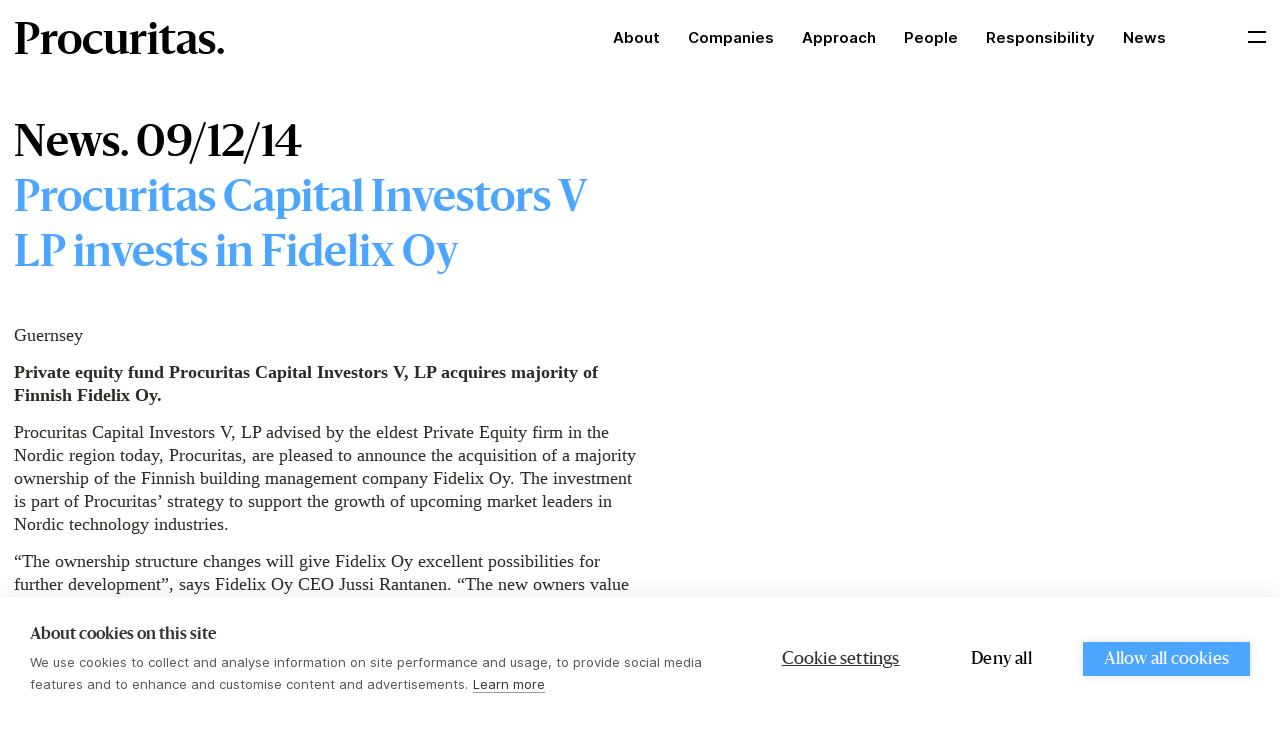

--- FILE ---
content_type: text/css
request_url: https://www.procuritas.com/app/litespeed/css/d4eeb1b0231eacb874c6d4b390de6515.css?ver=fb5b1
body_size: 34164
content:
img:is([sizes=auto i],[sizes^="auto," i]){contain-intrinsic-size:3000px 1500px}.wp-block-accordion{box-sizing:border-box}.wp-block-accordion-item.is-open>.wp-block-accordion-heading .wp-block-accordion-heading__toggle-icon{transform:rotate(45deg)}@media (prefers-reduced-motion:no-preference){.wp-block-accordion-item{transition:grid-template-rows .3s ease-out}.wp-block-accordion-item>.wp-block-accordion-heading .wp-block-accordion-heading__toggle-icon{transition:transform .2s ease-in-out}}.wp-block-accordion-heading{margin:0}.wp-block-accordion-heading__toggle{align-items:center;background-color:inherit!important;border:none;color:inherit!important;cursor:pointer;display:flex;font-family:inherit;font-size:inherit;font-style:inherit;font-weight:inherit;letter-spacing:inherit;line-height:inherit;overflow:hidden;padding:var(--wp--preset--spacing--20,1em) 0;text-align:inherit;text-decoration:inherit;text-transform:inherit;width:100%;word-spacing:inherit}.wp-block-accordion-heading__toggle:not(:focus-visible){outline:none}.wp-block-accordion-heading__toggle:focus,.wp-block-accordion-heading__toggle:hover{background-color:inherit!important;border:none;box-shadow:none;color:inherit;padding:var(--wp--preset--spacing--20,1em) 0;text-decoration:none}.wp-block-accordion-heading__toggle:focus-visible{outline:auto;outline-offset:0}.wp-block-accordion-heading__toggle:hover .wp-block-accordion-heading__toggle-title{text-decoration:underline}.wp-block-accordion-heading__toggle-title{flex:1}.wp-block-accordion-heading__toggle-icon{align-items:center;display:flex;height:1.2em;justify-content:center;width:1.2em}.wp-block-accordion-panel[aria-hidden=true],.wp-block-accordion-panel[inert]{display:none;margin-block-start:0}.wp-block-archives{box-sizing:border-box}.wp-block-archives-dropdown label{display:block}.wp-block-avatar{line-height:0}.wp-block-avatar,.wp-block-avatar img{box-sizing:border-box}.wp-block-avatar.aligncenter{text-align:center}.wp-block-audio{box-sizing:border-box}.wp-block-audio :where(figcaption){margin-bottom:1em;margin-top:.5em}.wp-block-audio audio{min-width:300px;width:100%}.wp-block-breadcrumbs{box-sizing:border-box}.wp-block-breadcrumbs ol{flex-wrap:wrap;list-style:none}.wp-block-breadcrumbs li,.wp-block-breadcrumbs ol{align-items:center;display:flex;margin:0;padding:0}.wp-block-breadcrumbs li:not(:last-child):after{content:var(--separator,"/");margin:0 .5em;opacity:.7}.wp-block-breadcrumbs span{color:inherit}.wp-block-button__link{align-content:center;box-sizing:border-box;cursor:pointer;display:inline-block;height:100%;text-align:center;word-break:break-word}.wp-block-button__link.aligncenter{text-align:center}.wp-block-button__link.alignright{text-align:right}:where(.wp-block-button__link){border-radius:9999px;box-shadow:none;padding:calc(.667em + 2px) calc(1.333em + 2px);text-decoration:none}.wp-block-button[style*=text-decoration] .wp-block-button__link{text-decoration:inherit}.wp-block-buttons>.wp-block-button.has-custom-width{max-width:none}.wp-block-buttons>.wp-block-button.has-custom-width .wp-block-button__link{width:100%}.wp-block-buttons>.wp-block-button.has-custom-font-size .wp-block-button__link{font-size:inherit}.wp-block-buttons>.wp-block-button.wp-block-button__width-25{width:calc(25% - var(--wp--style--block-gap, .5em)*.75)}.wp-block-buttons>.wp-block-button.wp-block-button__width-50{width:calc(50% - var(--wp--style--block-gap, .5em)*.5)}.wp-block-buttons>.wp-block-button.wp-block-button__width-75{width:calc(75% - var(--wp--style--block-gap, .5em)*.25)}.wp-block-buttons>.wp-block-button.wp-block-button__width-100{flex-basis:100%;width:100%}.wp-block-buttons.is-vertical>.wp-block-button.wp-block-button__width-25{width:25%}.wp-block-buttons.is-vertical>.wp-block-button.wp-block-button__width-50{width:50%}.wp-block-buttons.is-vertical>.wp-block-button.wp-block-button__width-75{width:75%}.wp-block-button.is-style-squared,.wp-block-button__link.wp-block-button.is-style-squared{border-radius:0}.wp-block-button.no-border-radius,.wp-block-button__link.no-border-radius{border-radius:0!important}:root :where(.wp-block-button .wp-block-button__link.is-style-outline),:root :where(.wp-block-button.is-style-outline>.wp-block-button__link){border:2px solid;padding:.667em 1.333em}:root :where(.wp-block-button .wp-block-button__link.is-style-outline:not(.has-text-color)),:root :where(.wp-block-button.is-style-outline>.wp-block-button__link:not(.has-text-color)){color:currentColor}:root :where(.wp-block-button .wp-block-button__link.is-style-outline:not(.has-background)),:root :where(.wp-block-button.is-style-outline>.wp-block-button__link:not(.has-background)){background-color:initial;background-image:none}.wp-block-buttons{box-sizing:border-box}.wp-block-buttons.is-vertical{flex-direction:column}.wp-block-buttons.is-vertical>.wp-block-button:last-child{margin-bottom:0}.wp-block-buttons>.wp-block-button{display:inline-block;margin:0}.wp-block-buttons.is-content-justification-left{justify-content:flex-start}.wp-block-buttons.is-content-justification-left.is-vertical{align-items:flex-start}.wp-block-buttons.is-content-justification-center{justify-content:center}.wp-block-buttons.is-content-justification-center.is-vertical{align-items:center}.wp-block-buttons.is-content-justification-right{justify-content:flex-end}.wp-block-buttons.is-content-justification-right.is-vertical{align-items:flex-end}.wp-block-buttons.is-content-justification-space-between{justify-content:space-between}.wp-block-buttons.aligncenter{text-align:center}.wp-block-buttons:not(.is-content-justification-space-between,.is-content-justification-right,.is-content-justification-left,.is-content-justification-center) .wp-block-button.aligncenter{margin-left:auto;margin-right:auto;width:100%}.wp-block-buttons[style*=text-decoration] .wp-block-button,.wp-block-buttons[style*=text-decoration] .wp-block-button__link{text-decoration:inherit}.wp-block-buttons.has-custom-font-size .wp-block-button__link{font-size:inherit}.wp-block-buttons .wp-block-button__link{width:100%}.wp-block-button.aligncenter,.wp-block-calendar{text-align:center}.wp-block-calendar td,.wp-block-calendar th{border:1px solid;padding:.25em}.wp-block-calendar th{font-weight:400}.wp-block-calendar caption{background-color:inherit}.wp-block-calendar table{border-collapse:collapse;width:100%}.wp-block-calendar table.has-background th{background-color:inherit}.wp-block-calendar table.has-text-color th{color:inherit}.wp-block-calendar :where(table:not(.has-text-color)){color:#40464d}.wp-block-calendar :where(table:not(.has-text-color)) td,.wp-block-calendar :where(table:not(.has-text-color)) th{border-color:#ddd}:where(.wp-block-calendar table:not(.has-background) th){background:#ddd}.wp-block-categories{box-sizing:border-box}.wp-block-categories.alignleft{margin-right:2em}.wp-block-categories.alignright{margin-left:2em}.wp-block-categories.wp-block-categories-dropdown.aligncenter{text-align:center}.wp-block-categories .wp-block-categories__label{display:block;width:100%}.wp-block-code{box-sizing:border-box}.wp-block-code code{/*!rtl:begin:ignore*/direction:ltr;display:block;font-family:inherit;overflow-wrap:break-word;text-align:initial;white-space:pre-wrap /*!rtl:end:ignore*/}.wp-block-columns{box-sizing:border-box;display:flex;flex-wrap:wrap!important}@media (min-width:782px){.wp-block-columns{flex-wrap:nowrap!important}}.wp-block-columns{align-items:normal!important}.wp-block-columns.are-vertically-aligned-top{align-items:flex-start}.wp-block-columns.are-vertically-aligned-center{align-items:center}.wp-block-columns.are-vertically-aligned-bottom{align-items:flex-end}@media (max-width:781px){.wp-block-columns:not(.is-not-stacked-on-mobile)>.wp-block-column{flex-basis:100%!important}}@media (min-width:782px){.wp-block-columns:not(.is-not-stacked-on-mobile)>.wp-block-column{flex-basis:0%;flex-grow:1}.wp-block-columns:not(.is-not-stacked-on-mobile)>.wp-block-column[style*=flex-basis]{flex-grow:0}}.wp-block-columns.is-not-stacked-on-mobile{flex-wrap:nowrap!important}.wp-block-columns.is-not-stacked-on-mobile>.wp-block-column{flex-basis:0%;flex-grow:1}.wp-block-columns.is-not-stacked-on-mobile>.wp-block-column[style*=flex-basis]{flex-grow:0}:where(.wp-block-columns){margin-bottom:1.75em}:where(.wp-block-columns.has-background){padding:1.25em 2.375em}.wp-block-column{flex-grow:1;min-width:0;overflow-wrap:break-word;word-break:break-word}.wp-block-column.is-vertically-aligned-top{align-self:flex-start}.wp-block-column.is-vertically-aligned-center{align-self:center}.wp-block-column.is-vertically-aligned-bottom{align-self:flex-end}.wp-block-column.is-vertically-aligned-stretch{align-self:stretch}.wp-block-column.is-vertically-aligned-bottom,.wp-block-column.is-vertically-aligned-center,.wp-block-column.is-vertically-aligned-top{width:100%}.wp-block-post-comments{box-sizing:border-box}.wp-block-post-comments .alignleft{float:left}.wp-block-post-comments .alignright{float:right}.wp-block-post-comments .navigation:after{clear:both;content:"";display:table}.wp-block-post-comments .commentlist{clear:both;list-style:none;margin:0;padding:0}.wp-block-post-comments .commentlist .comment{min-height:2.25em;padding-left:3.25em}.wp-block-post-comments .commentlist .comment p{font-size:1em;line-height:1.8;margin:1em 0}.wp-block-post-comments .commentlist .children{list-style:none;margin:0;padding:0}.wp-block-post-comments .comment-author{line-height:1.5}.wp-block-post-comments .comment-author .avatar{border-radius:1.5em;display:block;float:left;height:2.5em;margin-right:.75em;margin-top:.5em;width:2.5em}.wp-block-post-comments .comment-author cite{font-style:normal}.wp-block-post-comments .comment-meta{font-size:.875em;line-height:1.5}.wp-block-post-comments .comment-meta b{font-weight:400}.wp-block-post-comments .comment-meta .comment-awaiting-moderation{display:block;margin-bottom:1em;margin-top:1em}.wp-block-post-comments .comment-body .commentmetadata{font-size:.875em}.wp-block-post-comments .comment-form-author label,.wp-block-post-comments .comment-form-comment label,.wp-block-post-comments .comment-form-email label,.wp-block-post-comments .comment-form-url label{display:block;margin-bottom:.25em}.wp-block-post-comments .comment-form input:not([type=submit]):not([type=checkbox]),.wp-block-post-comments .comment-form textarea{box-sizing:border-box;display:block;width:100%}.wp-block-post-comments .comment-form-cookies-consent{display:flex;gap:.25em}.wp-block-post-comments .comment-form-cookies-consent #wp-comment-cookies-consent{margin-top:.35em}.wp-block-post-comments .comment-reply-title{margin-bottom:0}.wp-block-post-comments .comment-reply-title :where(small){font-size:var(--wp--preset--font-size--medium,smaller);margin-left:.5em}.wp-block-post-comments .reply{font-size:.875em;margin-bottom:1.4em}.wp-block-post-comments input:not([type=submit]),.wp-block-post-comments textarea{border:1px solid #949494;font-family:inherit;font-size:1em}.wp-block-post-comments input:not([type=submit]):not([type=checkbox]),.wp-block-post-comments textarea{padding:calc(.667em + 2px)}:where(.wp-block-post-comments input[type=submit]){border:none}.wp-block-comments{box-sizing:border-box}.wp-block-comments-pagination>.wp-block-comments-pagination-next,.wp-block-comments-pagination>.wp-block-comments-pagination-numbers,.wp-block-comments-pagination>.wp-block-comments-pagination-previous{font-size:inherit}.wp-block-comments-pagination .wp-block-comments-pagination-previous-arrow{display:inline-block;margin-right:1ch}.wp-block-comments-pagination .wp-block-comments-pagination-previous-arrow:not(.is-arrow-chevron){transform:scaleX(1)}.wp-block-comments-pagination .wp-block-comments-pagination-next-arrow{display:inline-block;margin-left:1ch}.wp-block-comments-pagination .wp-block-comments-pagination-next-arrow:not(.is-arrow-chevron){transform:scaleX(1)}.wp-block-comments-pagination.aligncenter{justify-content:center}.wp-block-comment-template{box-sizing:border-box;list-style:none;margin-bottom:0;max-width:100%;padding:0}.wp-block-comment-template li{clear:both}.wp-block-comment-template ol{list-style:none;margin-bottom:0;max-width:100%;padding-left:2rem}.wp-block-comment-template.alignleft{float:left}.wp-block-comment-template.aligncenter{margin-left:auto;margin-right:auto;width:fit-content}.wp-block-comment-template.alignright{float:right}.wp-block-comment-date{box-sizing:border-box}.comment-awaiting-moderation{display:block;font-size:.875em;line-height:1.5}.wp-block-comment-author-name,.wp-block-comment-content,.wp-block-comment-edit-link,.wp-block-comment-reply-link{box-sizing:border-box}.wp-block-cover,.wp-block-cover-image{align-items:center;background-position:50%;box-sizing:border-box;display:flex;justify-content:center;min-height:430px;overflow:hidden;overflow:clip;padding:1em;position:relative}.wp-block-cover .has-background-dim:not([class*=-background-color]),.wp-block-cover-image .has-background-dim:not([class*=-background-color]),.wp-block-cover-image.has-background-dim:not([class*=-background-color]),.wp-block-cover.has-background-dim:not([class*=-background-color]){background-color:#000}.wp-block-cover .has-background-dim.has-background-gradient,.wp-block-cover-image .has-background-dim.has-background-gradient{background-color:initial}.wp-block-cover-image.has-background-dim:before,.wp-block-cover.has-background-dim:before{background-color:inherit;content:""}.wp-block-cover .wp-block-cover__background,.wp-block-cover .wp-block-cover__gradient-background,.wp-block-cover-image .wp-block-cover__background,.wp-block-cover-image .wp-block-cover__gradient-background,.wp-block-cover-image.has-background-dim:not(.has-background-gradient):before,.wp-block-cover.has-background-dim:not(.has-background-gradient):before{bottom:0;left:0;opacity:.5;position:absolute;right:0;top:0}.wp-block-cover-image.has-background-dim.has-background-dim-10 .wp-block-cover__background,.wp-block-cover-image.has-background-dim.has-background-dim-10 .wp-block-cover__gradient-background,.wp-block-cover-image.has-background-dim.has-background-dim-10:not(.has-background-gradient):before,.wp-block-cover.has-background-dim.has-background-dim-10 .wp-block-cover__background,.wp-block-cover.has-background-dim.has-background-dim-10 .wp-block-cover__gradient-background,.wp-block-cover.has-background-dim.has-background-dim-10:not(.has-background-gradient):before{opacity:.1}.wp-block-cover-image.has-background-dim.has-background-dim-20 .wp-block-cover__background,.wp-block-cover-image.has-background-dim.has-background-dim-20 .wp-block-cover__gradient-background,.wp-block-cover-image.has-background-dim.has-background-dim-20:not(.has-background-gradient):before,.wp-block-cover.has-background-dim.has-background-dim-20 .wp-block-cover__background,.wp-block-cover.has-background-dim.has-background-dim-20 .wp-block-cover__gradient-background,.wp-block-cover.has-background-dim.has-background-dim-20:not(.has-background-gradient):before{opacity:.2}.wp-block-cover-image.has-background-dim.has-background-dim-30 .wp-block-cover__background,.wp-block-cover-image.has-background-dim.has-background-dim-30 .wp-block-cover__gradient-background,.wp-block-cover-image.has-background-dim.has-background-dim-30:not(.has-background-gradient):before,.wp-block-cover.has-background-dim.has-background-dim-30 .wp-block-cover__background,.wp-block-cover.has-background-dim.has-background-dim-30 .wp-block-cover__gradient-background,.wp-block-cover.has-background-dim.has-background-dim-30:not(.has-background-gradient):before{opacity:.3}.wp-block-cover-image.has-background-dim.has-background-dim-40 .wp-block-cover__background,.wp-block-cover-image.has-background-dim.has-background-dim-40 .wp-block-cover__gradient-background,.wp-block-cover-image.has-background-dim.has-background-dim-40:not(.has-background-gradient):before,.wp-block-cover.has-background-dim.has-background-dim-40 .wp-block-cover__background,.wp-block-cover.has-background-dim.has-background-dim-40 .wp-block-cover__gradient-background,.wp-block-cover.has-background-dim.has-background-dim-40:not(.has-background-gradient):before{opacity:.4}.wp-block-cover-image.has-background-dim.has-background-dim-50 .wp-block-cover__background,.wp-block-cover-image.has-background-dim.has-background-dim-50 .wp-block-cover__gradient-background,.wp-block-cover-image.has-background-dim.has-background-dim-50:not(.has-background-gradient):before,.wp-block-cover.has-background-dim.has-background-dim-50 .wp-block-cover__background,.wp-block-cover.has-background-dim.has-background-dim-50 .wp-block-cover__gradient-background,.wp-block-cover.has-background-dim.has-background-dim-50:not(.has-background-gradient):before{opacity:.5}.wp-block-cover-image.has-background-dim.has-background-dim-60 .wp-block-cover__background,.wp-block-cover-image.has-background-dim.has-background-dim-60 .wp-block-cover__gradient-background,.wp-block-cover-image.has-background-dim.has-background-dim-60:not(.has-background-gradient):before,.wp-block-cover.has-background-dim.has-background-dim-60 .wp-block-cover__background,.wp-block-cover.has-background-dim.has-background-dim-60 .wp-block-cover__gradient-background,.wp-block-cover.has-background-dim.has-background-dim-60:not(.has-background-gradient):before{opacity:.6}.wp-block-cover-image.has-background-dim.has-background-dim-70 .wp-block-cover__background,.wp-block-cover-image.has-background-dim.has-background-dim-70 .wp-block-cover__gradient-background,.wp-block-cover-image.has-background-dim.has-background-dim-70:not(.has-background-gradient):before,.wp-block-cover.has-background-dim.has-background-dim-70 .wp-block-cover__background,.wp-block-cover.has-background-dim.has-background-dim-70 .wp-block-cover__gradient-background,.wp-block-cover.has-background-dim.has-background-dim-70:not(.has-background-gradient):before{opacity:.7}.wp-block-cover-image.has-background-dim.has-background-dim-80 .wp-block-cover__background,.wp-block-cover-image.has-background-dim.has-background-dim-80 .wp-block-cover__gradient-background,.wp-block-cover-image.has-background-dim.has-background-dim-80:not(.has-background-gradient):before,.wp-block-cover.has-background-dim.has-background-dim-80 .wp-block-cover__background,.wp-block-cover.has-background-dim.has-background-dim-80 .wp-block-cover__gradient-background,.wp-block-cover.has-background-dim.has-background-dim-80:not(.has-background-gradient):before{opacity:.8}.wp-block-cover-image.has-background-dim.has-background-dim-90 .wp-block-cover__background,.wp-block-cover-image.has-background-dim.has-background-dim-90 .wp-block-cover__gradient-background,.wp-block-cover-image.has-background-dim.has-background-dim-90:not(.has-background-gradient):before,.wp-block-cover.has-background-dim.has-background-dim-90 .wp-block-cover__background,.wp-block-cover.has-background-dim.has-background-dim-90 .wp-block-cover__gradient-background,.wp-block-cover.has-background-dim.has-background-dim-90:not(.has-background-gradient):before{opacity:.9}.wp-block-cover-image.has-background-dim.has-background-dim-100 .wp-block-cover__background,.wp-block-cover-image.has-background-dim.has-background-dim-100 .wp-block-cover__gradient-background,.wp-block-cover-image.has-background-dim.has-background-dim-100:not(.has-background-gradient):before,.wp-block-cover.has-background-dim.has-background-dim-100 .wp-block-cover__background,.wp-block-cover.has-background-dim.has-background-dim-100 .wp-block-cover__gradient-background,.wp-block-cover.has-background-dim.has-background-dim-100:not(.has-background-gradient):before{opacity:1}.wp-block-cover .wp-block-cover__background.has-background-dim.has-background-dim-0,.wp-block-cover .wp-block-cover__gradient-background.has-background-dim.has-background-dim-0,.wp-block-cover-image .wp-block-cover__background.has-background-dim.has-background-dim-0,.wp-block-cover-image .wp-block-cover__gradient-background.has-background-dim.has-background-dim-0{opacity:0}.wp-block-cover .wp-block-cover__background.has-background-dim.has-background-dim-10,.wp-block-cover .wp-block-cover__gradient-background.has-background-dim.has-background-dim-10,.wp-block-cover-image .wp-block-cover__background.has-background-dim.has-background-dim-10,.wp-block-cover-image .wp-block-cover__gradient-background.has-background-dim.has-background-dim-10{opacity:.1}.wp-block-cover .wp-block-cover__background.has-background-dim.has-background-dim-20,.wp-block-cover .wp-block-cover__gradient-background.has-background-dim.has-background-dim-20,.wp-block-cover-image .wp-block-cover__background.has-background-dim.has-background-dim-20,.wp-block-cover-image .wp-block-cover__gradient-background.has-background-dim.has-background-dim-20{opacity:.2}.wp-block-cover .wp-block-cover__background.has-background-dim.has-background-dim-30,.wp-block-cover .wp-block-cover__gradient-background.has-background-dim.has-background-dim-30,.wp-block-cover-image .wp-block-cover__background.has-background-dim.has-background-dim-30,.wp-block-cover-image .wp-block-cover__gradient-background.has-background-dim.has-background-dim-30{opacity:.3}.wp-block-cover .wp-block-cover__background.has-background-dim.has-background-dim-40,.wp-block-cover .wp-block-cover__gradient-background.has-background-dim.has-background-dim-40,.wp-block-cover-image .wp-block-cover__background.has-background-dim.has-background-dim-40,.wp-block-cover-image .wp-block-cover__gradient-background.has-background-dim.has-background-dim-40{opacity:.4}.wp-block-cover .wp-block-cover__background.has-background-dim.has-background-dim-50,.wp-block-cover .wp-block-cover__gradient-background.has-background-dim.has-background-dim-50,.wp-block-cover-image .wp-block-cover__background.has-background-dim.has-background-dim-50,.wp-block-cover-image .wp-block-cover__gradient-background.has-background-dim.has-background-dim-50{opacity:.5}.wp-block-cover .wp-block-cover__background.has-background-dim.has-background-dim-60,.wp-block-cover .wp-block-cover__gradient-background.has-background-dim.has-background-dim-60,.wp-block-cover-image .wp-block-cover__background.has-background-dim.has-background-dim-60,.wp-block-cover-image .wp-block-cover__gradient-background.has-background-dim.has-background-dim-60{opacity:.6}.wp-block-cover .wp-block-cover__background.has-background-dim.has-background-dim-70,.wp-block-cover .wp-block-cover__gradient-background.has-background-dim.has-background-dim-70,.wp-block-cover-image .wp-block-cover__background.has-background-dim.has-background-dim-70,.wp-block-cover-image .wp-block-cover__gradient-background.has-background-dim.has-background-dim-70{opacity:.7}.wp-block-cover .wp-block-cover__background.has-background-dim.has-background-dim-80,.wp-block-cover .wp-block-cover__gradient-background.has-background-dim.has-background-dim-80,.wp-block-cover-image .wp-block-cover__background.has-background-dim.has-background-dim-80,.wp-block-cover-image .wp-block-cover__gradient-background.has-background-dim.has-background-dim-80{opacity:.8}.wp-block-cover .wp-block-cover__background.has-background-dim.has-background-dim-90,.wp-block-cover .wp-block-cover__gradient-background.has-background-dim.has-background-dim-90,.wp-block-cover-image .wp-block-cover__background.has-background-dim.has-background-dim-90,.wp-block-cover-image .wp-block-cover__gradient-background.has-background-dim.has-background-dim-90{opacity:.9}.wp-block-cover .wp-block-cover__background.has-background-dim.has-background-dim-100,.wp-block-cover .wp-block-cover__gradient-background.has-background-dim.has-background-dim-100,.wp-block-cover-image .wp-block-cover__background.has-background-dim.has-background-dim-100,.wp-block-cover-image .wp-block-cover__gradient-background.has-background-dim.has-background-dim-100{opacity:1}.wp-block-cover-image.alignleft,.wp-block-cover-image.alignright,.wp-block-cover.alignleft,.wp-block-cover.alignright{max-width:420px;width:100%}.wp-block-cover-image.aligncenter,.wp-block-cover-image.alignleft,.wp-block-cover-image.alignright,.wp-block-cover.aligncenter,.wp-block-cover.alignleft,.wp-block-cover.alignright{display:flex}.wp-block-cover .wp-block-cover__inner-container,.wp-block-cover-image .wp-block-cover__inner-container{color:inherit;position:relative;width:100%}.wp-block-cover-image.is-position-top-left,.wp-block-cover.is-position-top-left{align-items:flex-start;justify-content:flex-start}.wp-block-cover-image.is-position-top-center,.wp-block-cover.is-position-top-center{align-items:flex-start;justify-content:center}.wp-block-cover-image.is-position-top-right,.wp-block-cover.is-position-top-right{align-items:flex-start;justify-content:flex-end}.wp-block-cover-image.is-position-center-left,.wp-block-cover.is-position-center-left{align-items:center;justify-content:flex-start}.wp-block-cover-image.is-position-center-center,.wp-block-cover.is-position-center-center{align-items:center;justify-content:center}.wp-block-cover-image.is-position-center-right,.wp-block-cover.is-position-center-right{align-items:center;justify-content:flex-end}.wp-block-cover-image.is-position-bottom-left,.wp-block-cover.is-position-bottom-left{align-items:flex-end;justify-content:flex-start}.wp-block-cover-image.is-position-bottom-center,.wp-block-cover.is-position-bottom-center{align-items:flex-end;justify-content:center}.wp-block-cover-image.is-position-bottom-right,.wp-block-cover.is-position-bottom-right{align-items:flex-end;justify-content:flex-end}.wp-block-cover-image.has-custom-content-position.has-custom-content-position .wp-block-cover__inner-container,.wp-block-cover.has-custom-content-position.has-custom-content-position .wp-block-cover__inner-container{margin:0}.wp-block-cover-image.has-custom-content-position.has-custom-content-position.is-position-bottom-left .wp-block-cover__inner-container,.wp-block-cover-image.has-custom-content-position.has-custom-content-position.is-position-bottom-right .wp-block-cover__inner-container,.wp-block-cover-image.has-custom-content-position.has-custom-content-position.is-position-center-left .wp-block-cover__inner-container,.wp-block-cover-image.has-custom-content-position.has-custom-content-position.is-position-center-right .wp-block-cover__inner-container,.wp-block-cover-image.has-custom-content-position.has-custom-content-position.is-position-top-left .wp-block-cover__inner-container,.wp-block-cover-image.has-custom-content-position.has-custom-content-position.is-position-top-right .wp-block-cover__inner-container,.wp-block-cover.has-custom-content-position.has-custom-content-position.is-position-bottom-left .wp-block-cover__inner-container,.wp-block-cover.has-custom-content-position.has-custom-content-position.is-position-bottom-right .wp-block-cover__inner-container,.wp-block-cover.has-custom-content-position.has-custom-content-position.is-position-center-left .wp-block-cover__inner-container,.wp-block-cover.has-custom-content-position.has-custom-content-position.is-position-center-right .wp-block-cover__inner-container,.wp-block-cover.has-custom-content-position.has-custom-content-position.is-position-top-left .wp-block-cover__inner-container,.wp-block-cover.has-custom-content-position.has-custom-content-position.is-position-top-right .wp-block-cover__inner-container{margin:0;width:auto}.wp-block-cover .wp-block-cover__image-background,.wp-block-cover video.wp-block-cover__video-background,.wp-block-cover-image .wp-block-cover__image-background,.wp-block-cover-image video.wp-block-cover__video-background{border:none;bottom:0;box-shadow:none;height:100%;left:0;margin:0;max-height:none;max-width:none;object-fit:cover;outline:none;padding:0;position:absolute;right:0;top:0;width:100%}.wp-block-cover-image.has-parallax,.wp-block-cover.has-parallax,.wp-block-cover__image-background.has-parallax,video.wp-block-cover__video-background.has-parallax{background-attachment:fixed;background-repeat:no-repeat;background-size:cover}@supports (-webkit-touch-callout:inherit){.wp-block-cover-image.has-parallax,.wp-block-cover.has-parallax,.wp-block-cover__image-background.has-parallax,video.wp-block-cover__video-background.has-parallax{background-attachment:scroll}}@media (prefers-reduced-motion:reduce){.wp-block-cover-image.has-parallax,.wp-block-cover.has-parallax,.wp-block-cover__image-background.has-parallax,video.wp-block-cover__video-background.has-parallax{background-attachment:scroll}}.wp-block-cover-image.is-repeated,.wp-block-cover.is-repeated,.wp-block-cover__image-background.is-repeated,video.wp-block-cover__video-background.is-repeated{background-repeat:repeat;background-size:auto}.wp-block-cover-image-text,.wp-block-cover-image-text a,.wp-block-cover-image-text a:active,.wp-block-cover-image-text a:focus,.wp-block-cover-image-text a:hover,.wp-block-cover-text,.wp-block-cover-text a,.wp-block-cover-text a:active,.wp-block-cover-text a:focus,.wp-block-cover-text a:hover,section.wp-block-cover-image h2,section.wp-block-cover-image h2 a,section.wp-block-cover-image h2 a:active,section.wp-block-cover-image h2 a:focus,section.wp-block-cover-image h2 a:hover{color:#fff}.wp-block-cover-image .wp-block-cover.has-left-content{justify-content:flex-start}.wp-block-cover-image .wp-block-cover.has-right-content{justify-content:flex-end}.wp-block-cover-image.has-left-content .wp-block-cover-image-text,.wp-block-cover.has-left-content .wp-block-cover-text,section.wp-block-cover-image.has-left-content>h2{margin-left:0;text-align:left}.wp-block-cover-image.has-right-content .wp-block-cover-image-text,.wp-block-cover.has-right-content .wp-block-cover-text,section.wp-block-cover-image.has-right-content>h2{margin-right:0;text-align:right}.wp-block-cover .wp-block-cover-text,.wp-block-cover-image .wp-block-cover-image-text,section.wp-block-cover-image>h2{font-size:2em;line-height:1.25;margin-bottom:0;max-width:840px;padding:.44em;text-align:center;z-index:1}:where(.wp-block-cover-image:not(.has-text-color)),:where(.wp-block-cover:not(.has-text-color)){color:#fff}:where(.wp-block-cover-image.is-light:not(.has-text-color)),:where(.wp-block-cover.is-light:not(.has-text-color)){color:#000}:root :where(.wp-block-cover h1:not(.has-text-color)),:root :where(.wp-block-cover h2:not(.has-text-color)),:root :where(.wp-block-cover h3:not(.has-text-color)),:root :where(.wp-block-cover h4:not(.has-text-color)),:root :where(.wp-block-cover h5:not(.has-text-color)),:root :where(.wp-block-cover h6:not(.has-text-color)),:root :where(.wp-block-cover p:not(.has-text-color)){color:inherit}body:not(.editor-styles-wrapper) .wp-block-cover:not(.wp-block-cover:has(.wp-block-cover__background+.wp-block-cover__inner-container)) .wp-block-cover__image-background,body:not(.editor-styles-wrapper) .wp-block-cover:not(.wp-block-cover:has(.wp-block-cover__background+.wp-block-cover__inner-container)) .wp-block-cover__video-background{z-index:0}body:not(.editor-styles-wrapper) .wp-block-cover:not(.wp-block-cover:has(.wp-block-cover__background+.wp-block-cover__inner-container)) .wp-block-cover__background,body:not(.editor-styles-wrapper) .wp-block-cover:not(.wp-block-cover:has(.wp-block-cover__background+.wp-block-cover__inner-container)) .wp-block-cover__gradient-background,body:not(.editor-styles-wrapper) .wp-block-cover:not(.wp-block-cover:has(.wp-block-cover__background+.wp-block-cover__inner-container)) .wp-block-cover__inner-container,body:not(.editor-styles-wrapper) .wp-block-cover:not(.wp-block-cover:has(.wp-block-cover__background+.wp-block-cover__inner-container)).has-background-dim:not(.has-background-gradient):before{z-index:1}.has-modal-open body:not(.editor-styles-wrapper) .wp-block-cover:not(.wp-block-cover:has(.wp-block-cover__background+.wp-block-cover__inner-container)) .wp-block-cover__inner-container{z-index:auto}.wp-block-details{box-sizing:border-box}.wp-block-details summary{cursor:pointer}.wp-block-embed.alignleft,.wp-block-embed.alignright,.wp-block[data-align=left]>[data-type="core/embed"],.wp-block[data-align=right]>[data-type="core/embed"]{max-width:360px;width:100%}.wp-block-embed.alignleft .wp-block-embed__wrapper,.wp-block-embed.alignright .wp-block-embed__wrapper,.wp-block[data-align=left]>[data-type="core/embed"] .wp-block-embed__wrapper,.wp-block[data-align=right]>[data-type="core/embed"] .wp-block-embed__wrapper{min-width:280px}.wp-block-cover .wp-block-embed{min-height:240px;min-width:320px}.wp-block-embed{overflow-wrap:break-word}.wp-block-embed :where(figcaption){margin-bottom:1em;margin-top:.5em}.wp-block-embed iframe{max-width:100%}.wp-block-embed__wrapper{position:relative}.wp-embed-responsive .wp-has-aspect-ratio .wp-block-embed__wrapper:before{content:"";display:block;padding-top:50%}.wp-embed-responsive .wp-has-aspect-ratio iframe{bottom:0;height:100%;left:0;position:absolute;right:0;top:0;width:100%}.wp-embed-responsive .wp-embed-aspect-21-9 .wp-block-embed__wrapper:before{padding-top:42.85%}.wp-embed-responsive .wp-embed-aspect-18-9 .wp-block-embed__wrapper:before{padding-top:50%}.wp-embed-responsive .wp-embed-aspect-16-9 .wp-block-embed__wrapper:before{padding-top:56.25%}.wp-embed-responsive .wp-embed-aspect-4-3 .wp-block-embed__wrapper:before{padding-top:75%}.wp-embed-responsive .wp-embed-aspect-1-1 .wp-block-embed__wrapper:before{padding-top:100%}.wp-embed-responsive .wp-embed-aspect-9-16 .wp-block-embed__wrapper:before{padding-top:177.77%}.wp-embed-responsive .wp-embed-aspect-1-2 .wp-block-embed__wrapper:before{padding-top:200%}.wp-block-file{box-sizing:border-box}.wp-block-file:not(.wp-element-button){font-size:.8em}.wp-block-file.aligncenter{text-align:center}.wp-block-file.alignright{text-align:right}.wp-block-file *+.wp-block-file__button{margin-left:.75em}:where(.wp-block-file){margin-bottom:1.5em}.wp-block-file__embed{margin-bottom:1em}:where(.wp-block-file__button){border-radius:2em;display:inline-block;padding:.5em 1em}:where(.wp-block-file__button):where(a):active,:where(.wp-block-file__button):where(a):focus,:where(.wp-block-file__button):where(a):hover,:where(.wp-block-file__button):where(a):visited{box-shadow:none;color:#fff;opacity:.85;text-decoration:none}.wp-block-form-input__label{display:flex;flex-direction:column;gap:.25em;margin-bottom:.5em;width:100%}.wp-block-form-input__label.is-label-inline{align-items:center;flex-direction:row;gap:.5em}.wp-block-form-input__label.is-label-inline .wp-block-form-input__label-content{margin-bottom:.5em}.wp-block-form-input__label:has(input[type=checkbox]){flex-direction:row;width:fit-content}.wp-block-form-input__label:has(input[type=checkbox]) .wp-block-form-input__label-content{margin:0}.wp-block-form-input__label:has(.wp-block-form-input__label-content+input[type=checkbox]){flex-direction:row-reverse}.wp-block-form-input__label-content{width:fit-content}:where(.wp-block-form-input__input){font-size:1em;margin-bottom:.5em;padding:0 .5em}:where(.wp-block-form-input__input)[type=date],:where(.wp-block-form-input__input)[type=datetime-local],:where(.wp-block-form-input__input)[type=datetime],:where(.wp-block-form-input__input)[type=email],:where(.wp-block-form-input__input)[type=month],:where(.wp-block-form-input__input)[type=number],:where(.wp-block-form-input__input)[type=password],:where(.wp-block-form-input__input)[type=search],:where(.wp-block-form-input__input)[type=tel],:where(.wp-block-form-input__input)[type=text],:where(.wp-block-form-input__input)[type=time],:where(.wp-block-form-input__input)[type=url],:where(.wp-block-form-input__input)[type=week]{border-style:solid;border-width:1px;line-height:2;min-height:2em}textarea.wp-block-form-input__input{min-height:10em}.blocks-gallery-grid:not(.has-nested-images),.wp-block-gallery:not(.has-nested-images){display:flex;flex-wrap:wrap;list-style-type:none;margin:0;padding:0}.blocks-gallery-grid:not(.has-nested-images) .blocks-gallery-image,.blocks-gallery-grid:not(.has-nested-images) .blocks-gallery-item,.wp-block-gallery:not(.has-nested-images) .blocks-gallery-image,.wp-block-gallery:not(.has-nested-images) .blocks-gallery-item{display:flex;flex-direction:column;flex-grow:1;justify-content:center;margin:0 1em 1em 0;position:relative;width:calc(50% - 1em)}.blocks-gallery-grid:not(.has-nested-images) .blocks-gallery-image:nth-of-type(2n),.blocks-gallery-grid:not(.has-nested-images) .blocks-gallery-item:nth-of-type(2n),.wp-block-gallery:not(.has-nested-images) .blocks-gallery-image:nth-of-type(2n),.wp-block-gallery:not(.has-nested-images) .blocks-gallery-item:nth-of-type(2n){margin-right:0}.blocks-gallery-grid:not(.has-nested-images) .blocks-gallery-image figure,.blocks-gallery-grid:not(.has-nested-images) .blocks-gallery-item figure,.wp-block-gallery:not(.has-nested-images) .blocks-gallery-image figure,.wp-block-gallery:not(.has-nested-images) .blocks-gallery-item figure{align-items:flex-end;display:flex;height:100%;justify-content:flex-start;margin:0}.blocks-gallery-grid:not(.has-nested-images) .blocks-gallery-image img,.blocks-gallery-grid:not(.has-nested-images) .blocks-gallery-item img,.wp-block-gallery:not(.has-nested-images) .blocks-gallery-image img,.wp-block-gallery:not(.has-nested-images) .blocks-gallery-item img{display:block;height:auto;max-width:100%;width:auto}.blocks-gallery-grid:not(.has-nested-images) .blocks-gallery-image figcaption,.blocks-gallery-grid:not(.has-nested-images) .blocks-gallery-item figcaption,.wp-block-gallery:not(.has-nested-images) .blocks-gallery-image figcaption,.wp-block-gallery:not(.has-nested-images) .blocks-gallery-item figcaption{background:linear-gradient(0deg,#000000b3,#0000004d 70%,#0000);bottom:0;box-sizing:border-box;color:#fff;font-size:.8em;margin:0;max-height:100%;overflow:auto;padding:3em .77em .7em;position:absolute;text-align:center;width:100%;z-index:2}.blocks-gallery-grid:not(.has-nested-images) .blocks-gallery-image figcaption img,.blocks-gallery-grid:not(.has-nested-images) .blocks-gallery-item figcaption img,.wp-block-gallery:not(.has-nested-images) .blocks-gallery-image figcaption img,.wp-block-gallery:not(.has-nested-images) .blocks-gallery-item figcaption img{display:inline}.blocks-gallery-grid:not(.has-nested-images) figcaption,.wp-block-gallery:not(.has-nested-images) figcaption{flex-grow:1}.blocks-gallery-grid:not(.has-nested-images).is-cropped .blocks-gallery-image a,.blocks-gallery-grid:not(.has-nested-images).is-cropped .blocks-gallery-image img,.blocks-gallery-grid:not(.has-nested-images).is-cropped .blocks-gallery-item a,.blocks-gallery-grid:not(.has-nested-images).is-cropped .blocks-gallery-item img,.wp-block-gallery:not(.has-nested-images).is-cropped .blocks-gallery-image a,.wp-block-gallery:not(.has-nested-images).is-cropped .blocks-gallery-image img,.wp-block-gallery:not(.has-nested-images).is-cropped .blocks-gallery-item a,.wp-block-gallery:not(.has-nested-images).is-cropped .blocks-gallery-item img{flex:1;height:100%;object-fit:cover;width:100%}.blocks-gallery-grid:not(.has-nested-images).columns-1 .blocks-gallery-image,.blocks-gallery-grid:not(.has-nested-images).columns-1 .blocks-gallery-item,.wp-block-gallery:not(.has-nested-images).columns-1 .blocks-gallery-image,.wp-block-gallery:not(.has-nested-images).columns-1 .blocks-gallery-item{margin-right:0;width:100%}@media (min-width:600px){.blocks-gallery-grid:not(.has-nested-images).columns-3 .blocks-gallery-image,.blocks-gallery-grid:not(.has-nested-images).columns-3 .blocks-gallery-item,.wp-block-gallery:not(.has-nested-images).columns-3 .blocks-gallery-image,.wp-block-gallery:not(.has-nested-images).columns-3 .blocks-gallery-item{margin-right:1em;width:calc(33.33333% - .66667em)}.blocks-gallery-grid:not(.has-nested-images).columns-4 .blocks-gallery-image,.blocks-gallery-grid:not(.has-nested-images).columns-4 .blocks-gallery-item,.wp-block-gallery:not(.has-nested-images).columns-4 .blocks-gallery-image,.wp-block-gallery:not(.has-nested-images).columns-4 .blocks-gallery-item{margin-right:1em;width:calc(25% - .75em)}.blocks-gallery-grid:not(.has-nested-images).columns-5 .blocks-gallery-image,.blocks-gallery-grid:not(.has-nested-images).columns-5 .blocks-gallery-item,.wp-block-gallery:not(.has-nested-images).columns-5 .blocks-gallery-image,.wp-block-gallery:not(.has-nested-images).columns-5 .blocks-gallery-item{margin-right:1em;width:calc(20% - .8em)}.blocks-gallery-grid:not(.has-nested-images).columns-6 .blocks-gallery-image,.blocks-gallery-grid:not(.has-nested-images).columns-6 .blocks-gallery-item,.wp-block-gallery:not(.has-nested-images).columns-6 .blocks-gallery-image,.wp-block-gallery:not(.has-nested-images).columns-6 .blocks-gallery-item{margin-right:1em;width:calc(16.66667% - .83333em)}.blocks-gallery-grid:not(.has-nested-images).columns-7 .blocks-gallery-image,.blocks-gallery-grid:not(.has-nested-images).columns-7 .blocks-gallery-item,.wp-block-gallery:not(.has-nested-images).columns-7 .blocks-gallery-image,.wp-block-gallery:not(.has-nested-images).columns-7 .blocks-gallery-item{margin-right:1em;width:calc(14.28571% - .85714em)}.blocks-gallery-grid:not(.has-nested-images).columns-8 .blocks-gallery-image,.blocks-gallery-grid:not(.has-nested-images).columns-8 .blocks-gallery-item,.wp-block-gallery:not(.has-nested-images).columns-8 .blocks-gallery-image,.wp-block-gallery:not(.has-nested-images).columns-8 .blocks-gallery-item{margin-right:1em;width:calc(12.5% - .875em)}.blocks-gallery-grid:not(.has-nested-images).columns-1 .blocks-gallery-image:nth-of-type(1n),.blocks-gallery-grid:not(.has-nested-images).columns-1 .blocks-gallery-item:nth-of-type(1n),.blocks-gallery-grid:not(.has-nested-images).columns-2 .blocks-gallery-image:nth-of-type(2n),.blocks-gallery-grid:not(.has-nested-images).columns-2 .blocks-gallery-item:nth-of-type(2n),.blocks-gallery-grid:not(.has-nested-images).columns-3 .blocks-gallery-image:nth-of-type(3n),.blocks-gallery-grid:not(.has-nested-images).columns-3 .blocks-gallery-item:nth-of-type(3n),.blocks-gallery-grid:not(.has-nested-images).columns-4 .blocks-gallery-image:nth-of-type(4n),.blocks-gallery-grid:not(.has-nested-images).columns-4 .blocks-gallery-item:nth-of-type(4n),.blocks-gallery-grid:not(.has-nested-images).columns-5 .blocks-gallery-image:nth-of-type(5n),.blocks-gallery-grid:not(.has-nested-images).columns-5 .blocks-gallery-item:nth-of-type(5n),.blocks-gallery-grid:not(.has-nested-images).columns-6 .blocks-gallery-image:nth-of-type(6n),.blocks-gallery-grid:not(.has-nested-images).columns-6 .blocks-gallery-item:nth-of-type(6n),.blocks-gallery-grid:not(.has-nested-images).columns-7 .blocks-gallery-image:nth-of-type(7n),.blocks-gallery-grid:not(.has-nested-images).columns-7 .blocks-gallery-item:nth-of-type(7n),.blocks-gallery-grid:not(.has-nested-images).columns-8 .blocks-gallery-image:nth-of-type(8n),.blocks-gallery-grid:not(.has-nested-images).columns-8 .blocks-gallery-item:nth-of-type(8n),.wp-block-gallery:not(.has-nested-images).columns-1 .blocks-gallery-image:nth-of-type(1n),.wp-block-gallery:not(.has-nested-images).columns-1 .blocks-gallery-item:nth-of-type(1n),.wp-block-gallery:not(.has-nested-images).columns-2 .blocks-gallery-image:nth-of-type(2n),.wp-block-gallery:not(.has-nested-images).columns-2 .blocks-gallery-item:nth-of-type(2n),.wp-block-gallery:not(.has-nested-images).columns-3 .blocks-gallery-image:nth-of-type(3n),.wp-block-gallery:not(.has-nested-images).columns-3 .blocks-gallery-item:nth-of-type(3n),.wp-block-gallery:not(.has-nested-images).columns-4 .blocks-gallery-image:nth-of-type(4n),.wp-block-gallery:not(.has-nested-images).columns-4 .blocks-gallery-item:nth-of-type(4n),.wp-block-gallery:not(.has-nested-images).columns-5 .blocks-gallery-image:nth-of-type(5n),.wp-block-gallery:not(.has-nested-images).columns-5 .blocks-gallery-item:nth-of-type(5n),.wp-block-gallery:not(.has-nested-images).columns-6 .blocks-gallery-image:nth-of-type(6n),.wp-block-gallery:not(.has-nested-images).columns-6 .blocks-gallery-item:nth-of-type(6n),.wp-block-gallery:not(.has-nested-images).columns-7 .blocks-gallery-image:nth-of-type(7n),.wp-block-gallery:not(.has-nested-images).columns-7 .blocks-gallery-item:nth-of-type(7n),.wp-block-gallery:not(.has-nested-images).columns-8 .blocks-gallery-image:nth-of-type(8n),.wp-block-gallery:not(.has-nested-images).columns-8 .blocks-gallery-item:nth-of-type(8n){margin-right:0}}.blocks-gallery-grid:not(.has-nested-images) .blocks-gallery-image:last-child,.blocks-gallery-grid:not(.has-nested-images) .blocks-gallery-item:last-child,.wp-block-gallery:not(.has-nested-images) .blocks-gallery-image:last-child,.wp-block-gallery:not(.has-nested-images) .blocks-gallery-item:last-child{margin-right:0}.blocks-gallery-grid:not(.has-nested-images).alignleft,.blocks-gallery-grid:not(.has-nested-images).alignright,.wp-block-gallery:not(.has-nested-images).alignleft,.wp-block-gallery:not(.has-nested-images).alignright{max-width:420px;width:100%}.blocks-gallery-grid:not(.has-nested-images).aligncenter .blocks-gallery-item figure,.wp-block-gallery:not(.has-nested-images).aligncenter .blocks-gallery-item figure{justify-content:center}.wp-block-gallery:not(.is-cropped) .blocks-gallery-item{align-self:flex-start}figure.wp-block-gallery.has-nested-images{align-items:normal}.wp-block-gallery.has-nested-images figure.wp-block-image:not(#individual-image){margin:0;width:calc(50% - var(--wp--style--unstable-gallery-gap, 16px)/2)}.wp-block-gallery.has-nested-images figure.wp-block-image{box-sizing:border-box;display:flex;flex-direction:column;flex-grow:1;justify-content:center;max-width:100%;position:relative}.wp-block-gallery.has-nested-images figure.wp-block-image>a,.wp-block-gallery.has-nested-images figure.wp-block-image>div{flex-direction:column;flex-grow:1;margin:0}.wp-block-gallery.has-nested-images figure.wp-block-image img{display:block;height:auto;max-width:100%!important;width:auto}.wp-block-gallery.has-nested-images figure.wp-block-image figcaption,.wp-block-gallery.has-nested-images figure.wp-block-image:has(figcaption):before{bottom:0;left:0;max-height:100%;position:absolute;right:0}.wp-block-gallery.has-nested-images figure.wp-block-image:has(figcaption):before{backdrop-filter:blur(3px);content:"";height:100%;-webkit-mask-image:linear-gradient(0deg,#000 20%,#0000);mask-image:linear-gradient(0deg,#000 20%,#0000);max-height:40%;pointer-events:none}.wp-block-gallery.has-nested-images figure.wp-block-image figcaption{box-sizing:border-box;color:#fff;font-size:13px;margin:0;overflow:auto;padding:1em;text-align:center;text-shadow:0 0 1.5px #000}.wp-block-gallery.has-nested-images figure.wp-block-image figcaption::-webkit-scrollbar{height:12px;width:12px}.wp-block-gallery.has-nested-images figure.wp-block-image figcaption::-webkit-scrollbar-track{background-color:initial}.wp-block-gallery.has-nested-images figure.wp-block-image figcaption::-webkit-scrollbar-thumb{background-clip:padding-box;background-color:initial;border:3px solid #0000;border-radius:8px}.wp-block-gallery.has-nested-images figure.wp-block-image figcaption:focus-within::-webkit-scrollbar-thumb,.wp-block-gallery.has-nested-images figure.wp-block-image figcaption:focus::-webkit-scrollbar-thumb,.wp-block-gallery.has-nested-images figure.wp-block-image figcaption:hover::-webkit-scrollbar-thumb{background-color:#fffc}.wp-block-gallery.has-nested-images figure.wp-block-image figcaption{scrollbar-color:#0000 #0000;scrollbar-gutter:stable both-edges;scrollbar-width:thin}.wp-block-gallery.has-nested-images figure.wp-block-image figcaption:focus,.wp-block-gallery.has-nested-images figure.wp-block-image figcaption:focus-within,.wp-block-gallery.has-nested-images figure.wp-block-image figcaption:hover{scrollbar-color:#fffc #0000}.wp-block-gallery.has-nested-images figure.wp-block-image figcaption{will-change:transform}@media (hover:none){.wp-block-gallery.has-nested-images figure.wp-block-image figcaption{scrollbar-color:#fffc #0000}}.wp-block-gallery.has-nested-images figure.wp-block-image figcaption{background:linear-gradient(0deg,#0006,#0000)}.wp-block-gallery.has-nested-images figure.wp-block-image figcaption img{display:inline}.wp-block-gallery.has-nested-images figure.wp-block-image figcaption a{color:inherit}.wp-block-gallery.has-nested-images figure.wp-block-image.has-custom-border img{box-sizing:border-box}.wp-block-gallery.has-nested-images figure.wp-block-image.has-custom-border>a,.wp-block-gallery.has-nested-images figure.wp-block-image.has-custom-border>div,.wp-block-gallery.has-nested-images figure.wp-block-image.is-style-rounded>a,.wp-block-gallery.has-nested-images figure.wp-block-image.is-style-rounded>div{flex:1 1 auto}.wp-block-gallery.has-nested-images figure.wp-block-image.has-custom-border figcaption,.wp-block-gallery.has-nested-images figure.wp-block-image.is-style-rounded figcaption{background:none;color:inherit;flex:initial;margin:0;padding:10px 10px 9px;position:relative;text-shadow:none}.wp-block-gallery.has-nested-images figure.wp-block-image.has-custom-border:before,.wp-block-gallery.has-nested-images figure.wp-block-image.is-style-rounded:before{content:none}.wp-block-gallery.has-nested-images figcaption{flex-basis:100%;flex-grow:1;text-align:center}.wp-block-gallery.has-nested-images:not(.is-cropped) figure.wp-block-image:not(#individual-image){margin-bottom:auto;margin-top:0}.wp-block-gallery.has-nested-images.is-cropped figure.wp-block-image:not(#individual-image){align-self:inherit}.wp-block-gallery.has-nested-images.is-cropped figure.wp-block-image:not(#individual-image)>a,.wp-block-gallery.has-nested-images.is-cropped figure.wp-block-image:not(#individual-image)>div:not(.components-drop-zone){display:flex}.wp-block-gallery.has-nested-images.is-cropped figure.wp-block-image:not(#individual-image) a,.wp-block-gallery.has-nested-images.is-cropped figure.wp-block-image:not(#individual-image) img{flex:1 0 0%;height:100%;object-fit:cover;width:100%}.wp-block-gallery.has-nested-images.columns-1 figure.wp-block-image:not(#individual-image){width:100%}@media (min-width:600px){.wp-block-gallery.has-nested-images.columns-3 figure.wp-block-image:not(#individual-image){width:calc(33.33333% - var(--wp--style--unstable-gallery-gap, 16px)*.66667)}.wp-block-gallery.has-nested-images.columns-4 figure.wp-block-image:not(#individual-image){width:calc(25% - var(--wp--style--unstable-gallery-gap, 16px)*.75)}.wp-block-gallery.has-nested-images.columns-5 figure.wp-block-image:not(#individual-image){width:calc(20% - var(--wp--style--unstable-gallery-gap, 16px)*.8)}.wp-block-gallery.has-nested-images.columns-6 figure.wp-block-image:not(#individual-image){width:calc(16.66667% - var(--wp--style--unstable-gallery-gap, 16px)*.83333)}.wp-block-gallery.has-nested-images.columns-7 figure.wp-block-image:not(#individual-image){width:calc(14.28571% - var(--wp--style--unstable-gallery-gap, 16px)*.85714)}.wp-block-gallery.has-nested-images.columns-8 figure.wp-block-image:not(#individual-image){width:calc(12.5% - var(--wp--style--unstable-gallery-gap, 16px)*.875)}.wp-block-gallery.has-nested-images.columns-default figure.wp-block-image:not(#individual-image){width:calc(33.33% - var(--wp--style--unstable-gallery-gap, 16px)*.66667)}.wp-block-gallery.has-nested-images.columns-default figure.wp-block-image:not(#individual-image):first-child:nth-last-child(2),.wp-block-gallery.has-nested-images.columns-default figure.wp-block-image:not(#individual-image):first-child:nth-last-child(2)~figure.wp-block-image:not(#individual-image){width:calc(50% - var(--wp--style--unstable-gallery-gap, 16px)*.5)}.wp-block-gallery.has-nested-images.columns-default figure.wp-block-image:not(#individual-image):first-child:last-child{width:100%}}.wp-block-gallery.has-nested-images.alignleft,.wp-block-gallery.has-nested-images.alignright{max-width:420px;width:100%}.wp-block-gallery.has-nested-images.aligncenter{justify-content:center}.wp-block-group{box-sizing:border-box}:where(.wp-block-group.wp-block-group-is-layout-constrained){position:relative}h1:where(.wp-block-heading).has-background,h2:where(.wp-block-heading).has-background,h3:where(.wp-block-heading).has-background,h4:where(.wp-block-heading).has-background,h5:where(.wp-block-heading).has-background,h6:where(.wp-block-heading).has-background{padding:1.25em 2.375em}h1.has-text-align-left[style*=writing-mode]:where([style*=vertical-lr]),h1.has-text-align-right[style*=writing-mode]:where([style*=vertical-rl]),h2.has-text-align-left[style*=writing-mode]:where([style*=vertical-lr]),h2.has-text-align-right[style*=writing-mode]:where([style*=vertical-rl]),h3.has-text-align-left[style*=writing-mode]:where([style*=vertical-lr]),h3.has-text-align-right[style*=writing-mode]:where([style*=vertical-rl]),h4.has-text-align-left[style*=writing-mode]:where([style*=vertical-lr]),h4.has-text-align-right[style*=writing-mode]:where([style*=vertical-rl]),h5.has-text-align-left[style*=writing-mode]:where([style*=vertical-lr]),h5.has-text-align-right[style*=writing-mode]:where([style*=vertical-rl]),h6.has-text-align-left[style*=writing-mode]:where([style*=vertical-lr]),h6.has-text-align-right[style*=writing-mode]:where([style*=vertical-rl]){rotate:180deg}.wp-block-image>a,.wp-block-image>figure>a{display:inline-block}.wp-block-image img{box-sizing:border-box;height:auto;max-width:100%;vertical-align:bottom}@media not (prefers-reduced-motion){.wp-block-image img.hide{visibility:hidden}.wp-block-image img.show{animation:show-content-image .4s}}.wp-block-image[style*=border-radius] img,.wp-block-image[style*=border-radius]>a{border-radius:inherit}.wp-block-image.has-custom-border img{box-sizing:border-box}.wp-block-image.aligncenter{text-align:center}.wp-block-image.alignfull>a,.wp-block-image.alignwide>a{width:100%}.wp-block-image.alignfull img,.wp-block-image.alignwide img{height:auto;width:100%}.wp-block-image .aligncenter,.wp-block-image .alignleft,.wp-block-image .alignright,.wp-block-image.aligncenter,.wp-block-image.alignleft,.wp-block-image.alignright{display:table}.wp-block-image .aligncenter>figcaption,.wp-block-image .alignleft>figcaption,.wp-block-image .alignright>figcaption,.wp-block-image.aligncenter>figcaption,.wp-block-image.alignleft>figcaption,.wp-block-image.alignright>figcaption{caption-side:bottom;display:table-caption}.wp-block-image .alignleft{float:left;margin:.5em 1em .5em 0}.wp-block-image .alignright{float:right;margin:.5em 0 .5em 1em}.wp-block-image .aligncenter{margin-left:auto;margin-right:auto}.wp-block-image :where(figcaption){margin-bottom:1em;margin-top:.5em}.wp-block-image.is-style-circle-mask img{border-radius:9999px}@supports ((-webkit-mask-image:none) or (mask-image:none)) or (-webkit-mask-image:none){.wp-block-image.is-style-circle-mask img{border-radius:0;-webkit-mask-image:url('data:image/svg+xml;utf8,<svg viewBox="0 0 100 100" xmlns="http://www.w3.org/2000/svg"><circle cx="50" cy="50" r="50"/></svg>');mask-image:url('data:image/svg+xml;utf8,<svg viewBox="0 0 100 100" xmlns="http://www.w3.org/2000/svg"><circle cx="50" cy="50" r="50"/></svg>');mask-mode:alpha;-webkit-mask-position:center;mask-position:center;-webkit-mask-repeat:no-repeat;mask-repeat:no-repeat;-webkit-mask-size:contain;mask-size:contain}}:root :where(.wp-block-image.is-style-rounded img,.wp-block-image .is-style-rounded img){border-radius:9999px}.wp-block-image figure{margin:0}.wp-lightbox-container{display:flex;flex-direction:column;position:relative}.wp-lightbox-container img{cursor:zoom-in}.wp-lightbox-container img:hover+button{opacity:1}.wp-lightbox-container button{align-items:center;backdrop-filter:blur(16px) saturate(180%);background-color:#5a5a5a40;border:none;border-radius:4px;cursor:zoom-in;display:flex;height:20px;justify-content:center;opacity:0;padding:0;position:absolute;right:16px;text-align:center;top:16px;width:20px;z-index:100}@media not (prefers-reduced-motion){.wp-lightbox-container button{transition:opacity .2s ease}}.wp-lightbox-container button:focus-visible{outline:3px auto #5a5a5a40;outline:3px auto -webkit-focus-ring-color;outline-offset:3px}.wp-lightbox-container button:hover{cursor:pointer;opacity:1}.wp-lightbox-container button:focus{opacity:1}.wp-lightbox-container button:focus,.wp-lightbox-container button:hover,.wp-lightbox-container button:not(:hover):not(:active):not(.has-background){background-color:#5a5a5a40;border:none}.wp-lightbox-overlay{box-sizing:border-box;cursor:zoom-out;height:100vh;left:0;overflow:hidden;position:fixed;top:0;visibility:hidden;width:100%;z-index:100000}.wp-lightbox-overlay .close-button{align-items:center;cursor:pointer;display:flex;justify-content:center;min-height:40px;min-width:40px;padding:0;position:absolute;right:calc(env(safe-area-inset-right) + 16px);top:calc(env(safe-area-inset-top) + 16px);z-index:5000000}.wp-lightbox-overlay .close-button:focus,.wp-lightbox-overlay .close-button:hover,.wp-lightbox-overlay .close-button:not(:hover):not(:active):not(.has-background){background:none;border:none}.wp-lightbox-overlay .lightbox-image-container{height:var(--wp--lightbox-container-height);left:50%;overflow:hidden;position:absolute;top:50%;transform:translate(-50%,-50%);transform-origin:top left;width:var(--wp--lightbox-container-width);z-index:9999999999}.wp-lightbox-overlay .wp-block-image{align-items:center;box-sizing:border-box;display:flex;height:100%;justify-content:center;margin:0;position:relative;transform-origin:0 0;width:100%;z-index:3000000}.wp-lightbox-overlay .wp-block-image img{height:var(--wp--lightbox-image-height);min-height:var(--wp--lightbox-image-height);min-width:var(--wp--lightbox-image-width);width:var(--wp--lightbox-image-width)}.wp-lightbox-overlay .wp-block-image figcaption{display:none}.wp-lightbox-overlay button{background:none;border:none}.wp-lightbox-overlay .scrim{background-color:#fff;height:100%;opacity:.9;position:absolute;width:100%;z-index:2000000}.wp-lightbox-overlay.active{visibility:visible}@media not (prefers-reduced-motion){.wp-lightbox-overlay.active{animation:turn-on-visibility .25s both}.wp-lightbox-overlay.active img{animation:turn-on-visibility .35s both}.wp-lightbox-overlay.show-closing-animation:not(.active){animation:turn-off-visibility .35s both}.wp-lightbox-overlay.show-closing-animation:not(.active) img{animation:turn-off-visibility .25s both}.wp-lightbox-overlay.zoom.active{animation:none;opacity:1;visibility:visible}.wp-lightbox-overlay.zoom.active .lightbox-image-container{animation:lightbox-zoom-in .4s}.wp-lightbox-overlay.zoom.active .lightbox-image-container img{animation:none}.wp-lightbox-overlay.zoom.active .scrim{animation:turn-on-visibility .4s forwards}.wp-lightbox-overlay.zoom.show-closing-animation:not(.active){animation:none}.wp-lightbox-overlay.zoom.show-closing-animation:not(.active) .lightbox-image-container{animation:lightbox-zoom-out .4s}.wp-lightbox-overlay.zoom.show-closing-animation:not(.active) .lightbox-image-container img{animation:none}.wp-lightbox-overlay.zoom.show-closing-animation:not(.active) .scrim{animation:turn-off-visibility .4s forwards}}@keyframes show-content-image{0%{visibility:hidden}99%{visibility:hidden}to{visibility:visible}}@keyframes turn-on-visibility{0%{opacity:0}to{opacity:1}}@keyframes turn-off-visibility{0%{opacity:1;visibility:visible}99%{opacity:0;visibility:visible}to{opacity:0;visibility:hidden}}@keyframes lightbox-zoom-in{0%{transform:translate(calc((-100vw + var(--wp--lightbox-scrollbar-width))/2 + var(--wp--lightbox-initial-left-position)),calc(-50vh + var(--wp--lightbox-initial-top-position))) scale(var(--wp--lightbox-scale))}to{transform:translate(-50%,-50%) scale(1)}}@keyframes lightbox-zoom-out{0%{transform:translate(-50%,-50%) scale(1);visibility:visible}99%{visibility:visible}to{transform:translate(calc((-100vw + var(--wp--lightbox-scrollbar-width))/2 + var(--wp--lightbox-initial-left-position)),calc(-50vh + var(--wp--lightbox-initial-top-position))) scale(var(--wp--lightbox-scale));visibility:hidden}}ol.wp-block-latest-comments{box-sizing:border-box;margin-left:0}:where(.wp-block-latest-comments:not([style*=line-height] .wp-block-latest-comments__comment)){line-height:1.1}:where(.wp-block-latest-comments:not([style*=line-height] .wp-block-latest-comments__comment-excerpt p)){line-height:1.8}.has-dates :where(.wp-block-latest-comments:not([style*=line-height])),.has-excerpts :where(.wp-block-latest-comments:not([style*=line-height])){line-height:1.5}.wp-block-latest-comments .wp-block-latest-comments{padding-left:0}.wp-block-latest-comments__comment{list-style:none;margin-bottom:1em}.has-avatars .wp-block-latest-comments__comment{list-style:none;min-height:2.25em}.has-avatars .wp-block-latest-comments__comment .wp-block-latest-comments__comment-excerpt,.has-avatars .wp-block-latest-comments__comment .wp-block-latest-comments__comment-meta{margin-left:3.25em}.wp-block-latest-comments__comment-excerpt p{font-size:.875em;margin:.36em 0 1.4em}.wp-block-latest-comments__comment-date{display:block;font-size:.75em}.wp-block-latest-comments .avatar,.wp-block-latest-comments__comment-avatar{border-radius:1.5em;display:block;float:left;height:2.5em;margin-right:.75em;width:2.5em}.wp-block-latest-comments[class*=-font-size] a,.wp-block-latest-comments[style*=font-size] a{font-size:inherit}.wp-block-latest-posts{box-sizing:border-box}.wp-block-latest-posts.alignleft{margin-right:2em}.wp-block-latest-posts.alignright{margin-left:2em}.wp-block-latest-posts.wp-block-latest-posts__list{list-style:none}.wp-block-latest-posts.wp-block-latest-posts__list li{clear:both;overflow-wrap:break-word}.wp-block-latest-posts.is-grid{display:flex;flex-wrap:wrap}.wp-block-latest-posts.is-grid li{margin:0 1.25em 1.25em 0;width:100%}@media (min-width:600px){.wp-block-latest-posts.columns-2 li{width:calc(50% - .625em)}.wp-block-latest-posts.columns-2 li:nth-child(2n){margin-right:0}.wp-block-latest-posts.columns-3 li{width:calc(33.33333% - .83333em)}.wp-block-latest-posts.columns-3 li:nth-child(3n){margin-right:0}.wp-block-latest-posts.columns-4 li{width:calc(25% - .9375em)}.wp-block-latest-posts.columns-4 li:nth-child(4n){margin-right:0}.wp-block-latest-posts.columns-5 li{width:calc(20% - 1em)}.wp-block-latest-posts.columns-5 li:nth-child(5n){margin-right:0}.wp-block-latest-posts.columns-6 li{width:calc(16.66667% - 1.04167em)}.wp-block-latest-posts.columns-6 li:nth-child(6n){margin-right:0}}:root :where(.wp-block-latest-posts.is-grid){padding:0}:root :where(.wp-block-latest-posts.wp-block-latest-posts__list){padding-left:0}.wp-block-latest-posts__post-author,.wp-block-latest-posts__post-date{display:block;font-size:.8125em}.wp-block-latest-posts__post-excerpt,.wp-block-latest-posts__post-full-content{margin-bottom:1em;margin-top:.5em}.wp-block-latest-posts__featured-image a{display:inline-block}.wp-block-latest-posts__featured-image img{height:auto;max-width:100%;width:auto}.wp-block-latest-posts__featured-image.alignleft{float:left;margin-right:1em}.wp-block-latest-posts__featured-image.alignright{float:right;margin-left:1em}.wp-block-latest-posts__featured-image.aligncenter{margin-bottom:1em;text-align:center}ol,ul{box-sizing:border-box}:root :where(.wp-block-list.has-background){padding:1.25em 2.375em}.wp-block-loginout{box-sizing:border-box}.wp-block-math{overflow-x:auto;overflow-y:hidden}.wp-block-media-text{box-sizing:border-box;/*!rtl:begin:ignore*/direction:ltr;/*!rtl:end:ignore*/display:grid;grid-template-columns:50% 1fr;grid-template-rows:auto}.wp-block-media-text.has-media-on-the-right{grid-template-columns:1fr 50%}.wp-block-media-text.is-vertically-aligned-top>.wp-block-media-text__content,.wp-block-media-text.is-vertically-aligned-top>.wp-block-media-text__media{align-self:start}.wp-block-media-text.is-vertically-aligned-center>.wp-block-media-text__content,.wp-block-media-text.is-vertically-aligned-center>.wp-block-media-text__media,.wp-block-media-text>.wp-block-media-text__content,.wp-block-media-text>.wp-block-media-text__media{align-self:center}.wp-block-media-text.is-vertically-aligned-bottom>.wp-block-media-text__content,.wp-block-media-text.is-vertically-aligned-bottom>.wp-block-media-text__media{align-self:end}.wp-block-media-text>.wp-block-media-text__media{/*!rtl:begin:ignore*/grid-column:1;grid-row:1;/*!rtl:end:ignore*/margin:0}.wp-block-media-text>.wp-block-media-text__content{direction:ltr;/*!rtl:begin:ignore*/grid-column:2;grid-row:1;/*!rtl:end:ignore*/padding:0 8%;word-break:break-word}.wp-block-media-text.has-media-on-the-right>.wp-block-media-text__media{/*!rtl:begin:ignore*/grid-column:2;grid-row:1 /*!rtl:end:ignore*/}.wp-block-media-text.has-media-on-the-right>.wp-block-media-text__content{/*!rtl:begin:ignore*/grid-column:1;grid-row:1 /*!rtl:end:ignore*/}.wp-block-media-text__media a{display:block}.wp-block-media-text__media img,.wp-block-media-text__media video{height:auto;max-width:unset;vertical-align:middle;width:100%}.wp-block-media-text.is-image-fill>.wp-block-media-text__media{background-size:cover;height:100%;min-height:250px}.wp-block-media-text.is-image-fill>.wp-block-media-text__media>a{display:block;height:100%}.wp-block-media-text.is-image-fill>.wp-block-media-text__media img{height:1px;margin:-1px;overflow:hidden;padding:0;position:absolute;width:1px;clip:rect(0,0,0,0);border:0}.wp-block-media-text.is-image-fill-element>.wp-block-media-text__media{height:100%;min-height:250px}.wp-block-media-text.is-image-fill-element>.wp-block-media-text__media>a{display:block;height:100%}.wp-block-media-text.is-image-fill-element>.wp-block-media-text__media img{height:100%;object-fit:cover;width:100%}@media (max-width:600px){.wp-block-media-text.is-stacked-on-mobile{grid-template-columns:100%!important}.wp-block-media-text.is-stacked-on-mobile>.wp-block-media-text__media{grid-column:1;grid-row:1}.wp-block-media-text.is-stacked-on-mobile>.wp-block-media-text__content{grid-column:1;grid-row:2}}.wp-block-navigation{position:relative}.wp-block-navigation ul{margin-bottom:0;margin-left:0;margin-top:0;padding-left:0}.wp-block-navigation ul,.wp-block-navigation ul li{list-style:none;padding:0}.wp-block-navigation .wp-block-navigation-item{align-items:center;display:flex;position:relative}.wp-block-navigation .wp-block-navigation-item .wp-block-navigation__submenu-container:empty{display:none}.wp-block-navigation .wp-block-navigation-item__content{display:block;z-index:1}.wp-block-navigation .wp-block-navigation-item__content.wp-block-navigation-item__content{color:inherit}.wp-block-navigation.has-text-decoration-underline .wp-block-navigation-item__content,.wp-block-navigation.has-text-decoration-underline .wp-block-navigation-item__content:active,.wp-block-navigation.has-text-decoration-underline .wp-block-navigation-item__content:focus{text-decoration:underline}.wp-block-navigation.has-text-decoration-line-through .wp-block-navigation-item__content,.wp-block-navigation.has-text-decoration-line-through .wp-block-navigation-item__content:active,.wp-block-navigation.has-text-decoration-line-through .wp-block-navigation-item__content:focus{text-decoration:line-through}.wp-block-navigation :where(a),.wp-block-navigation :where(a:active),.wp-block-navigation :where(a:focus){text-decoration:none}.wp-block-navigation .wp-block-navigation__submenu-icon{align-self:center;background-color:inherit;border:none;color:currentColor;display:inline-block;font-size:inherit;height:.6em;line-height:0;margin-left:.25em;padding:0;width:.6em}.wp-block-navigation .wp-block-navigation__submenu-icon svg{display:inline-block;stroke:currentColor;height:inherit;margin-top:.075em;width:inherit}.wp-block-navigation{--navigation-layout-justification-setting:flex-start;--navigation-layout-direction:row;--navigation-layout-wrap:wrap;--navigation-layout-justify:flex-start;--navigation-layout-align:center}.wp-block-navigation.is-vertical{--navigation-layout-direction:column;--navigation-layout-justify:initial;--navigation-layout-align:flex-start}.wp-block-navigation.no-wrap{--navigation-layout-wrap:nowrap}.wp-block-navigation.items-justified-center{--navigation-layout-justification-setting:center;--navigation-layout-justify:center}.wp-block-navigation.items-justified-center.is-vertical{--navigation-layout-align:center}.wp-block-navigation.items-justified-right{--navigation-layout-justification-setting:flex-end;--navigation-layout-justify:flex-end}.wp-block-navigation.items-justified-right.is-vertical{--navigation-layout-align:flex-end}.wp-block-navigation.items-justified-space-between{--navigation-layout-justification-setting:space-between;--navigation-layout-justify:space-between}.wp-block-navigation .has-child .wp-block-navigation__submenu-container{align-items:normal;background-color:inherit;color:inherit;display:flex;flex-direction:column;opacity:0;position:absolute;z-index:2}@media not (prefers-reduced-motion){.wp-block-navigation .has-child .wp-block-navigation__submenu-container{transition:opacity .1s linear}}.wp-block-navigation .has-child .wp-block-navigation__submenu-container{height:0;overflow:hidden;visibility:hidden;width:0}.wp-block-navigation .has-child .wp-block-navigation__submenu-container>.wp-block-navigation-item>.wp-block-navigation-item__content{display:flex;flex-grow:1;padding:.5em 1em}.wp-block-navigation .has-child .wp-block-navigation__submenu-container>.wp-block-navigation-item>.wp-block-navigation-item__content .wp-block-navigation__submenu-icon{margin-left:auto;margin-right:0}.wp-block-navigation .has-child .wp-block-navigation__submenu-container .wp-block-navigation-item__content{margin:0}.wp-block-navigation .has-child .wp-block-navigation__submenu-container{left:-1px;top:100%}@media (min-width:782px){.wp-block-navigation .has-child .wp-block-navigation__submenu-container .wp-block-navigation__submenu-container{left:100%;top:-1px}.wp-block-navigation .has-child .wp-block-navigation__submenu-container .wp-block-navigation__submenu-container:before{background:#0000;content:"";display:block;height:100%;position:absolute;right:100%;width:.5em}.wp-block-navigation .has-child .wp-block-navigation__submenu-container .wp-block-navigation__submenu-icon{margin-right:.25em}.wp-block-navigation .has-child .wp-block-navigation__submenu-container .wp-block-navigation__submenu-icon svg{transform:rotate(-90deg)}}.wp-block-navigation .has-child .wp-block-navigation-submenu__toggle[aria-expanded=true]~.wp-block-navigation__submenu-container,.wp-block-navigation .has-child:not(.open-on-click):hover>.wp-block-navigation__submenu-container,.wp-block-navigation .has-child:not(.open-on-click):not(.open-on-hover-click):focus-within>.wp-block-navigation__submenu-container{height:auto;min-width:200px;opacity:1;overflow:visible;visibility:visible;width:auto}.wp-block-navigation.has-background .has-child .wp-block-navigation__submenu-container{left:0;top:100%}@media (min-width:782px){.wp-block-navigation.has-background .has-child .wp-block-navigation__submenu-container .wp-block-navigation__submenu-container{left:100%;top:0}}.wp-block-navigation-submenu{display:flex;position:relative}.wp-block-navigation-submenu .wp-block-navigation__submenu-icon svg{stroke:currentColor}button.wp-block-navigation-item__content{background-color:initial;border:none;color:currentColor;font-family:inherit;font-size:inherit;font-style:inherit;font-weight:inherit;letter-spacing:inherit;line-height:inherit;text-align:left;text-transform:inherit}.wp-block-navigation-submenu__toggle{cursor:pointer}.wp-block-navigation-submenu__toggle[aria-expanded=true]+.wp-block-navigation__submenu-icon>svg,.wp-block-navigation-submenu__toggle[aria-expanded=true]>svg{transform:rotate(180deg)}.wp-block-navigation-item.open-on-click .wp-block-navigation-submenu__toggle{padding-left:0;padding-right:.85em}.wp-block-navigation-item.open-on-click .wp-block-navigation-submenu__toggle+.wp-block-navigation__submenu-icon{margin-left:-.6em;pointer-events:none}.wp-block-navigation-item.open-on-click button.wp-block-navigation-item__content:not(.wp-block-navigation-submenu__toggle){padding:0}.wp-block-navigation .wp-block-page-list,.wp-block-navigation__container,.wp-block-navigation__responsive-close,.wp-block-navigation__responsive-container,.wp-block-navigation__responsive-container-content,.wp-block-navigation__responsive-dialog{gap:inherit}:where(.wp-block-navigation.has-background .wp-block-navigation-item a:not(.wp-element-button)),:where(.wp-block-navigation.has-background .wp-block-navigation-submenu a:not(.wp-element-button)){padding:.5em 1em}:where(.wp-block-navigation .wp-block-navigation__submenu-container .wp-block-navigation-item a:not(.wp-element-button)),:where(.wp-block-navigation .wp-block-navigation__submenu-container .wp-block-navigation-submenu a:not(.wp-element-button)),:where(.wp-block-navigation .wp-block-navigation__submenu-container .wp-block-navigation-submenu button.wp-block-navigation-item__content),:where(.wp-block-navigation .wp-block-navigation__submenu-container .wp-block-pages-list__item button.wp-block-navigation-item__content){padding:.5em 1em}.wp-block-navigation.items-justified-right .wp-block-navigation__container .has-child .wp-block-navigation__submenu-container,.wp-block-navigation.items-justified-right .wp-block-page-list>.has-child .wp-block-navigation__submenu-container,.wp-block-navigation.items-justified-space-between .wp-block-page-list>.has-child:last-child .wp-block-navigation__submenu-container,.wp-block-navigation.items-justified-space-between>.wp-block-navigation__container>.has-child:last-child .wp-block-navigation__submenu-container{left:auto;right:0}.wp-block-navigation.items-justified-right .wp-block-navigation__container .has-child .wp-block-navigation__submenu-container .wp-block-navigation__submenu-container,.wp-block-navigation.items-justified-right .wp-block-page-list>.has-child .wp-block-navigation__submenu-container .wp-block-navigation__submenu-container,.wp-block-navigation.items-justified-space-between .wp-block-page-list>.has-child:last-child .wp-block-navigation__submenu-container .wp-block-navigation__submenu-container,.wp-block-navigation.items-justified-space-between>.wp-block-navigation__container>.has-child:last-child .wp-block-navigation__submenu-container .wp-block-navigation__submenu-container{left:-1px;right:-1px}@media (min-width:782px){.wp-block-navigation.items-justified-right .wp-block-navigation__container .has-child .wp-block-navigation__submenu-container .wp-block-navigation__submenu-container,.wp-block-navigation.items-justified-right .wp-block-page-list>.has-child .wp-block-navigation__submenu-container .wp-block-navigation__submenu-container,.wp-block-navigation.items-justified-space-between .wp-block-page-list>.has-child:last-child .wp-block-navigation__submenu-container .wp-block-navigation__submenu-container,.wp-block-navigation.items-justified-space-between>.wp-block-navigation__container>.has-child:last-child .wp-block-navigation__submenu-container .wp-block-navigation__submenu-container{left:auto;right:100%}}.wp-block-navigation:not(.has-background) .wp-block-navigation__submenu-container{background-color:#fff;border:1px solid #00000026}.wp-block-navigation.has-background .wp-block-navigation__submenu-container{background-color:inherit}.wp-block-navigation:not(.has-text-color) .wp-block-navigation__submenu-container{color:#000}.wp-block-navigation__container{align-items:var(--navigation-layout-align,initial);display:flex;flex-direction:var(--navigation-layout-direction,initial);flex-wrap:var(--navigation-layout-wrap,wrap);justify-content:var(--navigation-layout-justify,initial);list-style:none;margin:0;padding-left:0}.wp-block-navigation__container .is-responsive{display:none}.wp-block-navigation__container:only-child,.wp-block-page-list:only-child{flex-grow:1}@keyframes overlay-menu__fade-in-animation{0%{opacity:0;transform:translateY(.5em)}to{opacity:1;transform:translateY(0)}}.wp-block-navigation__responsive-container{bottom:0;display:none;left:0;position:fixed;right:0;top:0}.wp-block-navigation__responsive-container :where(.wp-block-navigation-item a){color:inherit}.wp-block-navigation__responsive-container .wp-block-navigation__responsive-container-content{align-items:var(--navigation-layout-align,initial);display:flex;flex-direction:var(--navigation-layout-direction,initial);flex-wrap:var(--navigation-layout-wrap,wrap);justify-content:var(--navigation-layout-justify,initial)}.wp-block-navigation__responsive-container:not(.is-menu-open.is-menu-open){background-color:inherit!important;color:inherit!important}.wp-block-navigation__responsive-container.is-menu-open{background-color:inherit;display:flex;flex-direction:column}@media not (prefers-reduced-motion){.wp-block-navigation__responsive-container.is-menu-open{animation:overlay-menu__fade-in-animation .1s ease-out;animation-fill-mode:forwards}}.wp-block-navigation__responsive-container.is-menu-open{overflow:auto;padding:clamp(1rem,var(--wp--style--root--padding-top),20rem) clamp(1rem,var(--wp--style--root--padding-right),20rem) clamp(1rem,var(--wp--style--root--padding-bottom),20rem) clamp(1rem,var(--wp--style--root--padding-left),20rem);z-index:100000}.wp-block-navigation__responsive-container.is-menu-open .wp-block-navigation__responsive-container-content{align-items:var(--navigation-layout-justification-setting,inherit);display:flex;flex-direction:column;flex-wrap:nowrap;overflow:visible;padding-top:calc(2rem + 24px)}.wp-block-navigation__responsive-container.is-menu-open .wp-block-navigation__responsive-container-content,.wp-block-navigation__responsive-container.is-menu-open .wp-block-navigation__responsive-container-content .wp-block-navigation__container,.wp-block-navigation__responsive-container.is-menu-open .wp-block-navigation__responsive-container-content .wp-block-page-list{justify-content:flex-start}.wp-block-navigation__responsive-container.is-menu-open .wp-block-navigation__responsive-container-content .wp-block-navigation__submenu-icon{display:none}.wp-block-navigation__responsive-container.is-menu-open .wp-block-navigation__responsive-container-content .has-child .wp-block-navigation__submenu-container{border:none;height:auto;min-width:200px;opacity:1;overflow:initial;padding-left:2rem;padding-right:2rem;position:static;visibility:visible;width:auto}.wp-block-navigation__responsive-container.is-menu-open .wp-block-navigation__responsive-container-content .wp-block-navigation__container,.wp-block-navigation__responsive-container.is-menu-open .wp-block-navigation__responsive-container-content .wp-block-navigation__submenu-container{gap:inherit}.wp-block-navigation__responsive-container.is-menu-open .wp-block-navigation__responsive-container-content .wp-block-navigation__submenu-container{padding-top:var(--wp--style--block-gap,2em)}.wp-block-navigation__responsive-container.is-menu-open .wp-block-navigation__responsive-container-content .wp-block-navigation-item__content{padding:0}.wp-block-navigation__responsive-container.is-menu-open .wp-block-navigation__responsive-container-content .wp-block-navigation-item,.wp-block-navigation__responsive-container.is-menu-open .wp-block-navigation__responsive-container-content .wp-block-navigation__container,.wp-block-navigation__responsive-container.is-menu-open .wp-block-navigation__responsive-container-content .wp-block-page-list{align-items:var(--navigation-layout-justification-setting,initial);display:flex;flex-direction:column}.wp-block-navigation__responsive-container.is-menu-open .wp-block-navigation-item,.wp-block-navigation__responsive-container.is-menu-open .wp-block-navigation-item .wp-block-navigation__submenu-container,.wp-block-navigation__responsive-container.is-menu-open .wp-block-navigation__container,.wp-block-navigation__responsive-container.is-menu-open .wp-block-page-list{background:#0000!important;color:inherit!important}.wp-block-navigation__responsive-container.is-menu-open .wp-block-navigation__submenu-container.wp-block-navigation__submenu-container.wp-block-navigation__submenu-container.wp-block-navigation__submenu-container{left:auto;right:auto}@media (min-width:600px){.wp-block-navigation__responsive-container:not(.hidden-by-default):not(.is-menu-open){background-color:inherit;display:block;position:relative;width:100%;z-index:auto}.wp-block-navigation__responsive-container:not(.hidden-by-default):not(.is-menu-open) .wp-block-navigation__responsive-container-close{display:none}.wp-block-navigation__responsive-container.is-menu-open .wp-block-navigation__submenu-container.wp-block-navigation__submenu-container.wp-block-navigation__submenu-container.wp-block-navigation__submenu-container{left:0}}.wp-block-navigation:not(.has-background) .wp-block-navigation__responsive-container.is-menu-open{background-color:#fff}.wp-block-navigation:not(.has-text-color) .wp-block-navigation__responsive-container.is-menu-open{color:#000}.wp-block-navigation__toggle_button_label{font-size:1rem;font-weight:700}.wp-block-navigation__responsive-container-close,.wp-block-navigation__responsive-container-open{background:#0000;border:none;color:currentColor;cursor:pointer;margin:0;padding:0;text-transform:inherit;vertical-align:middle}.wp-block-navigation__responsive-container-close svg,.wp-block-navigation__responsive-container-open svg{fill:currentColor;display:block;height:24px;pointer-events:none;width:24px}.wp-block-navigation__responsive-container-open{display:flex}.wp-block-navigation__responsive-container-open.wp-block-navigation__responsive-container-open.wp-block-navigation__responsive-container-open{font-family:inherit;font-size:inherit;font-weight:inherit}@media (min-width:600px){.wp-block-navigation__responsive-container-open:not(.always-shown){display:none}}.wp-block-navigation__responsive-container-close{position:absolute;right:0;top:0;z-index:2}.wp-block-navigation__responsive-container-close.wp-block-navigation__responsive-container-close.wp-block-navigation__responsive-container-close{font-family:inherit;font-size:inherit;font-weight:inherit}.wp-block-navigation__responsive-close{width:100%}.has-modal-open .wp-block-navigation__responsive-close{margin-left:auto;margin-right:auto;max-width:var(--wp--style--global--wide-size,100%)}.wp-block-navigation__responsive-close:focus{outline:none}.is-menu-open .wp-block-navigation__responsive-close,.is-menu-open .wp-block-navigation__responsive-container-content,.is-menu-open .wp-block-navigation__responsive-dialog{box-sizing:border-box}.wp-block-navigation__responsive-dialog{position:relative}.has-modal-open .admin-bar .is-menu-open .wp-block-navigation__responsive-dialog{margin-top:46px}@media (min-width:782px){.has-modal-open .admin-bar .is-menu-open .wp-block-navigation__responsive-dialog{margin-top:32px}}html.has-modal-open{overflow:hidden}.wp-block-navigation .wp-block-navigation-item__label{overflow-wrap:break-word}.wp-block-navigation .wp-block-navigation-item__description{display:none}.link-ui-tools{outline:1px solid #f0f0f0;padding:8px}.link-ui-block-inserter{padding-top:8px}.link-ui-block-inserter__back{margin-left:8px;text-transform:uppercase}.wp-block-navigation .wp-block-page-list{align-items:var(--navigation-layout-align,initial);background-color:inherit;display:flex;flex-direction:var(--navigation-layout-direction,initial);flex-wrap:var(--navigation-layout-wrap,wrap);justify-content:var(--navigation-layout-justify,initial)}.wp-block-navigation .wp-block-navigation-item{background-color:inherit}.wp-block-page-list{box-sizing:border-box}.is-small-text{font-size:.875em}.is-regular-text{font-size:1em}.is-large-text{font-size:2.25em}.is-larger-text{font-size:3em}.has-drop-cap:not(:focus):first-letter{float:left;font-size:8.4em;font-style:normal;font-weight:100;line-height:.68;margin:.05em .1em 0 0;text-transform:uppercase}body.rtl .has-drop-cap:not(:focus):first-letter{float:none;margin-left:.1em}p.has-drop-cap.has-background{overflow:hidden}:root :where(p.has-background){padding:1.25em 2.375em}:where(p.has-text-color:not(.has-link-color)) a{color:inherit}p.has-text-align-left[style*="writing-mode:vertical-lr"],p.has-text-align-right[style*="writing-mode:vertical-rl"]{rotate:180deg}.wp-block-post-author{box-sizing:border-box;display:flex;flex-wrap:wrap}.wp-block-post-author__byline{font-size:.5em;margin-bottom:0;margin-top:0;width:100%}.wp-block-post-author__avatar{margin-right:1em}.wp-block-post-author__bio{font-size:.7em;margin-bottom:.7em}.wp-block-post-author__content{flex-basis:0%;flex-grow:1}.wp-block-post-author__name{margin:0}.wp-block-post-author-biography{box-sizing:border-box}:where(.wp-block-post-comments-form input:not([type=submit])),:where(.wp-block-post-comments-form textarea){border:1px solid #949494;font-family:inherit;font-size:1em}:where(.wp-block-post-comments-form input:where(:not([type=submit]):not([type=checkbox]))),:where(.wp-block-post-comments-form textarea){padding:calc(.667em + 2px)}.wp-block-post-comments-form{box-sizing:border-box}.wp-block-post-comments-form[style*=font-weight] :where(.comment-reply-title){font-weight:inherit}.wp-block-post-comments-form[style*=font-family] :where(.comment-reply-title){font-family:inherit}.wp-block-post-comments-form[class*=-font-size] :where(.comment-reply-title),.wp-block-post-comments-form[style*=font-size] :where(.comment-reply-title){font-size:inherit}.wp-block-post-comments-form[style*=line-height] :where(.comment-reply-title){line-height:inherit}.wp-block-post-comments-form[style*=font-style] :where(.comment-reply-title){font-style:inherit}.wp-block-post-comments-form[style*=letter-spacing] :where(.comment-reply-title){letter-spacing:inherit}.wp-block-post-comments-form :where(input[type=submit]){box-shadow:none;cursor:pointer;display:inline-block;overflow-wrap:break-word;text-align:center}.wp-block-post-comments-form .comment-form input:not([type=submit]):not([type=checkbox]):not([type=hidden]),.wp-block-post-comments-form .comment-form textarea{box-sizing:border-box;display:block;width:100%}.wp-block-post-comments-form .comment-form-author label,.wp-block-post-comments-form .comment-form-email label,.wp-block-post-comments-form .comment-form-url label{display:block;margin-bottom:.25em}.wp-block-post-comments-form .comment-form-cookies-consent{display:flex;gap:.25em}.wp-block-post-comments-form .comment-form-cookies-consent #wp-comment-cookies-consent{margin-top:.35em}.wp-block-post-comments-form .comment-reply-title{margin-bottom:0}.wp-block-post-comments-form .comment-reply-title :where(small){font-size:var(--wp--preset--font-size--medium,smaller);margin-left:.5em}.wp-block-post-comments-count{box-sizing:border-box}.wp-block-post-content{display:flow-root}.wp-block-post-comments-link,.wp-block-post-date{box-sizing:border-box}:where(.wp-block-post-excerpt){box-sizing:border-box;margin-bottom:var(--wp--style--block-gap);margin-top:var(--wp--style--block-gap)}.wp-block-post-excerpt__excerpt{margin-bottom:0;margin-top:0}.wp-block-post-excerpt__more-text{margin-bottom:0;margin-top:var(--wp--style--block-gap)}.wp-block-post-excerpt__more-link{display:inline-block}.wp-block-post-featured-image{margin-left:0;margin-right:0}.wp-block-post-featured-image a{display:block;height:100%}.wp-block-post-featured-image :where(img){box-sizing:border-box;height:auto;max-width:100%;vertical-align:bottom;width:100%}.wp-block-post-featured-image.alignfull img,.wp-block-post-featured-image.alignwide img{width:100%}.wp-block-post-featured-image .wp-block-post-featured-image__overlay.has-background-dim{background-color:#000;inset:0;position:absolute}.wp-block-post-featured-image{position:relative}.wp-block-post-featured-image .wp-block-post-featured-image__overlay.has-background-gradient{background-color:initial}.wp-block-post-featured-image .wp-block-post-featured-image__overlay.has-background-dim-0{opacity:0}.wp-block-post-featured-image .wp-block-post-featured-image__overlay.has-background-dim-10{opacity:.1}.wp-block-post-featured-image .wp-block-post-featured-image__overlay.has-background-dim-20{opacity:.2}.wp-block-post-featured-image .wp-block-post-featured-image__overlay.has-background-dim-30{opacity:.3}.wp-block-post-featured-image .wp-block-post-featured-image__overlay.has-background-dim-40{opacity:.4}.wp-block-post-featured-image .wp-block-post-featured-image__overlay.has-background-dim-50{opacity:.5}.wp-block-post-featured-image .wp-block-post-featured-image__overlay.has-background-dim-60{opacity:.6}.wp-block-post-featured-image .wp-block-post-featured-image__overlay.has-background-dim-70{opacity:.7}.wp-block-post-featured-image .wp-block-post-featured-image__overlay.has-background-dim-80{opacity:.8}.wp-block-post-featured-image .wp-block-post-featured-image__overlay.has-background-dim-90{opacity:.9}.wp-block-post-featured-image .wp-block-post-featured-image__overlay.has-background-dim-100{opacity:1}.wp-block-post-featured-image:where(.alignleft,.alignright){width:100%}.wp-block-post-navigation-link .wp-block-post-navigation-link__arrow-previous{display:inline-block;margin-right:1ch}.wp-block-post-navigation-link .wp-block-post-navigation-link__arrow-previous:not(.is-arrow-chevron){transform:scaleX(1)}.wp-block-post-navigation-link .wp-block-post-navigation-link__arrow-next{display:inline-block;margin-left:1ch}.wp-block-post-navigation-link .wp-block-post-navigation-link__arrow-next:not(.is-arrow-chevron){transform:scaleX(1)}.wp-block-post-navigation-link.has-text-align-left[style*="writing-mode: vertical-lr"],.wp-block-post-navigation-link.has-text-align-right[style*="writing-mode: vertical-rl"]{rotate:180deg}.wp-block-post-terms{box-sizing:border-box}.wp-block-post-terms .wp-block-post-terms__separator{white-space:pre-wrap}.wp-block-post-time-to-read,.wp-block-post-title{box-sizing:border-box}.wp-block-post-title{word-break:break-word}.wp-block-post-title :where(a){display:inline-block;font-family:inherit;font-size:inherit;font-style:inherit;font-weight:inherit;letter-spacing:inherit;line-height:inherit;text-decoration:inherit}.wp-block-post-author-name{box-sizing:border-box}.wp-block-preformatted{box-sizing:border-box;white-space:pre-wrap}:where(.wp-block-preformatted.has-background){padding:1.25em 2.375em}.wp-block-pullquote{box-sizing:border-box;margin:0 0 1em;overflow-wrap:break-word;padding:4em 0;text-align:center}.wp-block-pullquote blockquote,.wp-block-pullquote p{color:inherit}.wp-block-pullquote blockquote{margin:0}.wp-block-pullquote p{margin-top:0}.wp-block-pullquote p:last-child{margin-bottom:0}.wp-block-pullquote.alignleft,.wp-block-pullquote.alignright{max-width:420px}.wp-block-pullquote cite,.wp-block-pullquote footer{position:relative}.wp-block-pullquote .has-text-color a{color:inherit}.wp-block-pullquote.has-text-align-left blockquote{text-align:left}.wp-block-pullquote.has-text-align-right blockquote{text-align:right}.wp-block-pullquote.has-text-align-center blockquote{text-align:center}.wp-block-pullquote.is-style-solid-color{border:none}.wp-block-pullquote.is-style-solid-color blockquote{margin-left:auto;margin-right:auto;max-width:60%}.wp-block-pullquote.is-style-solid-color blockquote p{font-size:2em;margin-bottom:0;margin-top:0}.wp-block-pullquote.is-style-solid-color blockquote cite{font-style:normal;text-transform:none}.wp-block-pullquote :where(cite){color:inherit;display:block}.wp-block-post-template{box-sizing:border-box;list-style:none;margin-bottom:0;margin-top:0;max-width:100%;padding:0}.wp-block-post-template.is-flex-container{display:flex;flex-direction:row;flex-wrap:wrap;gap:1.25em}.wp-block-post-template.is-flex-container>li{margin:0;width:100%}@media (min-width:600px){.wp-block-post-template.is-flex-container.is-flex-container.columns-2>li{width:calc(50% - .625em)}.wp-block-post-template.is-flex-container.is-flex-container.columns-3>li{width:calc(33.33333% - .83333em)}.wp-block-post-template.is-flex-container.is-flex-container.columns-4>li{width:calc(25% - .9375em)}.wp-block-post-template.is-flex-container.is-flex-container.columns-5>li{width:calc(20% - 1em)}.wp-block-post-template.is-flex-container.is-flex-container.columns-6>li{width:calc(16.66667% - 1.04167em)}}@media (max-width:600px){.wp-block-post-template-is-layout-grid.wp-block-post-template-is-layout-grid.wp-block-post-template-is-layout-grid.wp-block-post-template-is-layout-grid{grid-template-columns:1fr}}.wp-block-post-template-is-layout-constrained>li>.alignright,.wp-block-post-template-is-layout-flow>li>.alignright{float:right;margin-inline-end:0;margin-inline-start:2em}.wp-block-post-template-is-layout-constrained>li>.alignleft,.wp-block-post-template-is-layout-flow>li>.alignleft{float:left;margin-inline-end:2em;margin-inline-start:0}.wp-block-post-template-is-layout-constrained>li>.aligncenter,.wp-block-post-template-is-layout-flow>li>.aligncenter{margin-inline-end:auto;margin-inline-start:auto}.wp-block-query-pagination.is-content-justification-space-between>.wp-block-query-pagination-next:last-of-type{margin-inline-start:auto}.wp-block-query-pagination.is-content-justification-space-between>.wp-block-query-pagination-previous:first-child{margin-inline-end:auto}.wp-block-query-pagination .wp-block-query-pagination-previous-arrow{display:inline-block;margin-right:1ch}.wp-block-query-pagination .wp-block-query-pagination-previous-arrow:not(.is-arrow-chevron){transform:scaleX(1)}.wp-block-query-pagination .wp-block-query-pagination-next-arrow{display:inline-block;margin-left:1ch}.wp-block-query-pagination .wp-block-query-pagination-next-arrow:not(.is-arrow-chevron){transform:scaleX(1)}.wp-block-query-pagination.aligncenter{justify-content:center}.wp-block-query-title,.wp-block-query-total,.wp-block-quote{box-sizing:border-box}.wp-block-quote{overflow-wrap:break-word}.wp-block-quote.is-large:where(:not(.is-style-plain)),.wp-block-quote.is-style-large:where(:not(.is-style-plain)){margin-bottom:1em;padding:0 1em}.wp-block-quote.is-large:where(:not(.is-style-plain)) p,.wp-block-quote.is-style-large:where(:not(.is-style-plain)) p{font-size:1.5em;font-style:italic;line-height:1.6}.wp-block-quote.is-large:where(:not(.is-style-plain)) cite,.wp-block-quote.is-large:where(:not(.is-style-plain)) footer,.wp-block-quote.is-style-large:where(:not(.is-style-plain)) cite,.wp-block-quote.is-style-large:where(:not(.is-style-plain)) footer{font-size:1.125em;text-align:right}.wp-block-quote>cite{display:block}.wp-block-read-more{display:block;width:fit-content}.wp-block-read-more:where(:not([style*=text-decoration])){text-decoration:none}.wp-block-read-more:where(:not([style*=text-decoration])):active,.wp-block-read-more:where(:not([style*=text-decoration])):focus{text-decoration:none}ul.wp-block-rss.alignleft{margin-right:2em}ul.wp-block-rss.alignright{margin-left:2em}ul.wp-block-rss.is-grid{display:flex;flex-wrap:wrap;padding:0}ul.wp-block-rss.is-grid li{margin:0 1em 1em 0;width:100%}@media (min-width:600px){ul.wp-block-rss.columns-2 li{width:calc(50% - 1em)}ul.wp-block-rss.columns-3 li{width:calc(33.33333% - 1em)}ul.wp-block-rss.columns-4 li{width:calc(25% - 1em)}ul.wp-block-rss.columns-5 li{width:calc(20% - 1em)}ul.wp-block-rss.columns-6 li{width:calc(16.66667% - 1em)}}.wp-block-rss__item-author,.wp-block-rss__item-publish-date{display:block;font-size:.8125em}.wp-block-rss{box-sizing:border-box;list-style:none;padding:0}.wp-block-search__button{margin-left:10px;word-break:normal}.wp-block-search__button.has-icon{line-height:0}.wp-block-search__button svg{height:1.25em;min-height:24px;min-width:24px;width:1.25em;fill:currentColor;vertical-align:text-bottom}:where(.wp-block-search__button){border:1px solid #ccc;padding:6px 10px}.wp-block-search__inside-wrapper{display:flex;flex:auto;flex-wrap:nowrap;max-width:100%}.wp-block-search__label{width:100%}.wp-block-search.wp-block-search__button-only .wp-block-search__button{box-sizing:border-box;display:flex;flex-shrink:0;justify-content:center;margin-left:0;max-width:100%}.wp-block-search.wp-block-search__button-only .wp-block-search__inside-wrapper{min-width:0!important;transition-property:width}.wp-block-search.wp-block-search__button-only .wp-block-search__input{flex-basis:100%;transition-duration:.3s}.wp-block-search.wp-block-search__button-only.wp-block-search__searchfield-hidden,.wp-block-search.wp-block-search__button-only.wp-block-search__searchfield-hidden .wp-block-search__inside-wrapper{overflow:hidden}.wp-block-search.wp-block-search__button-only.wp-block-search__searchfield-hidden .wp-block-search__input{border-left-width:0!important;border-right-width:0!important;flex-basis:0%;flex-grow:0;margin:0;min-width:0!important;padding-left:0!important;padding-right:0!important;width:0!important}:where(.wp-block-search__input){appearance:none;border:1px solid #949494;flex-grow:1;font-family:inherit;font-size:inherit;font-style:inherit;font-weight:inherit;letter-spacing:inherit;line-height:inherit;margin-left:0;margin-right:0;min-width:3rem;padding:8px;text-decoration:unset!important;text-transform:inherit}:where(.wp-block-search__button-inside .wp-block-search__inside-wrapper){background-color:#fff;border:1px solid #949494;box-sizing:border-box;padding:4px}:where(.wp-block-search__button-inside .wp-block-search__inside-wrapper) .wp-block-search__input{border:none;border-radius:0;padding:0 4px}:where(.wp-block-search__button-inside .wp-block-search__inside-wrapper) .wp-block-search__input:focus{outline:none}:where(.wp-block-search__button-inside .wp-block-search__inside-wrapper) :where(.wp-block-search__button){padding:4px 8px}.wp-block-search.aligncenter .wp-block-search__inside-wrapper{margin:auto}.wp-block[data-align=right] .wp-block-search.wp-block-search__button-only .wp-block-search__inside-wrapper{float:right}.wp-block-separator{border:none;border-top:2px solid}:root :where(.wp-block-separator.is-style-dots){height:auto;line-height:1;text-align:center}:root :where(.wp-block-separator.is-style-dots):before{color:currentColor;content:"···";font-family:serif;font-size:1.5em;letter-spacing:2em;padding-left:2em}.wp-block-separator.is-style-dots{background:none!important;border:none!important}.wp-block-site-logo{box-sizing:border-box;line-height:0}.wp-block-site-logo a{display:inline-block;line-height:0}.wp-block-site-logo.is-default-size img{height:auto;width:120px}.wp-block-site-logo img{height:auto;max-width:100%}.wp-block-site-logo a,.wp-block-site-logo img{border-radius:inherit}.wp-block-site-logo.aligncenter{margin-left:auto;margin-right:auto;text-align:center}:root :where(.wp-block-site-logo.is-style-rounded){border-radius:9999px}.wp-block-site-tagline,.wp-block-site-title{box-sizing:border-box}.wp-block-site-title :where(a){color:inherit;font-family:inherit;font-size:inherit;font-style:inherit;font-weight:inherit;letter-spacing:inherit;line-height:inherit;text-decoration:inherit}.wp-block-social-links{background:none;box-sizing:border-box;margin-left:0;padding-left:0;padding-right:0;text-indent:0}.wp-block-social-links .wp-social-link a,.wp-block-social-links .wp-social-link a:hover{border-bottom:0;box-shadow:none;text-decoration:none}.wp-block-social-links .wp-social-link svg{height:1em;width:1em}.wp-block-social-links .wp-social-link span:not(.screen-reader-text){font-size:.65em;margin-left:.5em;margin-right:.5em}.wp-block-social-links.has-small-icon-size{font-size:16px}.wp-block-social-links,.wp-block-social-links.has-normal-icon-size{font-size:24px}.wp-block-social-links.has-large-icon-size{font-size:36px}.wp-block-social-links.has-huge-icon-size{font-size:48px}.wp-block-social-links.aligncenter{display:flex;justify-content:center}.wp-block-social-links.alignright{justify-content:flex-end}.wp-block-social-link{border-radius:9999px;display:block}@media not (prefers-reduced-motion){.wp-block-social-link{transition:transform .1s ease}}.wp-block-social-link{height:auto}.wp-block-social-link a{align-items:center;display:flex;line-height:0}.wp-block-social-link:hover{transform:scale(1.1)}.wp-block-social-links .wp-block-social-link.wp-social-link{display:inline-block;margin:0;padding:0}.wp-block-social-links .wp-block-social-link.wp-social-link .wp-block-social-link-anchor,.wp-block-social-links .wp-block-social-link.wp-social-link .wp-block-social-link-anchor svg,.wp-block-social-links .wp-block-social-link.wp-social-link .wp-block-social-link-anchor:active,.wp-block-social-links .wp-block-social-link.wp-social-link .wp-block-social-link-anchor:hover,.wp-block-social-links .wp-block-social-link.wp-social-link .wp-block-social-link-anchor:visited{color:currentColor;fill:currentColor}:where(.wp-block-social-links:not(.is-style-logos-only)) .wp-social-link{background-color:#f0f0f0;color:#444}:where(.wp-block-social-links:not(.is-style-logos-only)) .wp-social-link-amazon{background-color:#f90;color:#fff}:where(.wp-block-social-links:not(.is-style-logos-only)) .wp-social-link-bandcamp{background-color:#1ea0c3;color:#fff}:where(.wp-block-social-links:not(.is-style-logos-only)) .wp-social-link-behance{background-color:#0757fe;color:#fff}:where(.wp-block-social-links:not(.is-style-logos-only)) .wp-social-link-bluesky{background-color:#0a7aff;color:#fff}:where(.wp-block-social-links:not(.is-style-logos-only)) .wp-social-link-codepen{background-color:#1e1f26;color:#fff}:where(.wp-block-social-links:not(.is-style-logos-only)) .wp-social-link-deviantart{background-color:#02e49b;color:#fff}:where(.wp-block-social-links:not(.is-style-logos-only)) .wp-social-link-discord{background-color:#5865f2;color:#fff}:where(.wp-block-social-links:not(.is-style-logos-only)) .wp-social-link-dribbble{background-color:#e94c89;color:#fff}:where(.wp-block-social-links:not(.is-style-logos-only)) .wp-social-link-dropbox{background-color:#4280ff;color:#fff}:where(.wp-block-social-links:not(.is-style-logos-only)) .wp-social-link-etsy{background-color:#f45800;color:#fff}:where(.wp-block-social-links:not(.is-style-logos-only)) .wp-social-link-facebook{background-color:#0866ff;color:#fff}:where(.wp-block-social-links:not(.is-style-logos-only)) .wp-social-link-fivehundredpx{background-color:#000;color:#fff}:where(.wp-block-social-links:not(.is-style-logos-only)) .wp-social-link-flickr{background-color:#0461dd;color:#fff}:where(.wp-block-social-links:not(.is-style-logos-only)) .wp-social-link-foursquare{background-color:#e65678;color:#fff}:where(.wp-block-social-links:not(.is-style-logos-only)) .wp-social-link-github{background-color:#24292d;color:#fff}:where(.wp-block-social-links:not(.is-style-logos-only)) .wp-social-link-goodreads{background-color:#eceadd;color:#382110}:where(.wp-block-social-links:not(.is-style-logos-only)) .wp-social-link-google{background-color:#ea4434;color:#fff}:where(.wp-block-social-links:not(.is-style-logos-only)) .wp-social-link-gravatar{background-color:#1d4fc4;color:#fff}:where(.wp-block-social-links:not(.is-style-logos-only)) .wp-social-link-instagram{background-color:#f00075;color:#fff}:where(.wp-block-social-links:not(.is-style-logos-only)) .wp-social-link-lastfm{background-color:#e21b24;color:#fff}:where(.wp-block-social-links:not(.is-style-logos-only)) .wp-social-link-linkedin{background-color:#0d66c2;color:#fff}:where(.wp-block-social-links:not(.is-style-logos-only)) .wp-social-link-mastodon{background-color:#3288d4;color:#fff}:where(.wp-block-social-links:not(.is-style-logos-only)) .wp-social-link-medium{background-color:#000;color:#fff}:where(.wp-block-social-links:not(.is-style-logos-only)) .wp-social-link-meetup{background-color:#f6405f;color:#fff}:where(.wp-block-social-links:not(.is-style-logos-only)) .wp-social-link-patreon{background-color:#000;color:#fff}:where(.wp-block-social-links:not(.is-style-logos-only)) .wp-social-link-pinterest{background-color:#e60122;color:#fff}:where(.wp-block-social-links:not(.is-style-logos-only)) .wp-social-link-pocket{background-color:#ef4155;color:#fff}:where(.wp-block-social-links:not(.is-style-logos-only)) .wp-social-link-reddit{background-color:#ff4500;color:#fff}:where(.wp-block-social-links:not(.is-style-logos-only)) .wp-social-link-skype{background-color:#0478d7;color:#fff}:where(.wp-block-social-links:not(.is-style-logos-only)) .wp-social-link-snapchat{background-color:#fefc00;color:#fff;stroke:#000}:where(.wp-block-social-links:not(.is-style-logos-only)) .wp-social-link-soundcloud{background-color:#ff5600;color:#fff}:where(.wp-block-social-links:not(.is-style-logos-only)) .wp-social-link-spotify{background-color:#1bd760;color:#fff}:where(.wp-block-social-links:not(.is-style-logos-only)) .wp-social-link-telegram{background-color:#2aabee;color:#fff}:where(.wp-block-social-links:not(.is-style-logos-only)) .wp-social-link-threads{background-color:#000;color:#fff}:where(.wp-block-social-links:not(.is-style-logos-only)) .wp-social-link-tiktok{background-color:#000;color:#fff}:where(.wp-block-social-links:not(.is-style-logos-only)) .wp-social-link-tumblr{background-color:#011835;color:#fff}:where(.wp-block-social-links:not(.is-style-logos-only)) .wp-social-link-twitch{background-color:#6440a4;color:#fff}:where(.wp-block-social-links:not(.is-style-logos-only)) .wp-social-link-twitter{background-color:#1da1f2;color:#fff}:where(.wp-block-social-links:not(.is-style-logos-only)) .wp-social-link-vimeo{background-color:#1eb7ea;color:#fff}:where(.wp-block-social-links:not(.is-style-logos-only)) .wp-social-link-vk{background-color:#4680c2;color:#fff}:where(.wp-block-social-links:not(.is-style-logos-only)) .wp-social-link-wordpress{background-color:#3499cd;color:#fff}:where(.wp-block-social-links:not(.is-style-logos-only)) .wp-social-link-whatsapp{background-color:#25d366;color:#fff}:where(.wp-block-social-links:not(.is-style-logos-only)) .wp-social-link-x{background-color:#000;color:#fff}:where(.wp-block-social-links:not(.is-style-logos-only)) .wp-social-link-yelp{background-color:#d32422;color:#fff}:where(.wp-block-social-links:not(.is-style-logos-only)) .wp-social-link-youtube{background-color:red;color:#fff}:where(.wp-block-social-links.is-style-logos-only) .wp-social-link{background:none}:where(.wp-block-social-links.is-style-logos-only) .wp-social-link svg{height:1.25em;width:1.25em}:where(.wp-block-social-links.is-style-logos-only) .wp-social-link-amazon{color:#f90}:where(.wp-block-social-links.is-style-logos-only) .wp-social-link-bandcamp{color:#1ea0c3}:where(.wp-block-social-links.is-style-logos-only) .wp-social-link-behance{color:#0757fe}:where(.wp-block-social-links.is-style-logos-only) .wp-social-link-bluesky{color:#0a7aff}:where(.wp-block-social-links.is-style-logos-only) .wp-social-link-codepen{color:#1e1f26}:where(.wp-block-social-links.is-style-logos-only) .wp-social-link-deviantart{color:#02e49b}:where(.wp-block-social-links.is-style-logos-only) .wp-social-link-discord{color:#5865f2}:where(.wp-block-social-links.is-style-logos-only) .wp-social-link-dribbble{color:#e94c89}:where(.wp-block-social-links.is-style-logos-only) .wp-social-link-dropbox{color:#4280ff}:where(.wp-block-social-links.is-style-logos-only) .wp-social-link-etsy{color:#f45800}:where(.wp-block-social-links.is-style-logos-only) .wp-social-link-facebook{color:#0866ff}:where(.wp-block-social-links.is-style-logos-only) .wp-social-link-fivehundredpx{color:#000}:where(.wp-block-social-links.is-style-logos-only) .wp-social-link-flickr{color:#0461dd}:where(.wp-block-social-links.is-style-logos-only) .wp-social-link-foursquare{color:#e65678}:where(.wp-block-social-links.is-style-logos-only) .wp-social-link-github{color:#24292d}:where(.wp-block-social-links.is-style-logos-only) .wp-social-link-goodreads{color:#382110}:where(.wp-block-social-links.is-style-logos-only) .wp-social-link-google{color:#ea4434}:where(.wp-block-social-links.is-style-logos-only) .wp-social-link-gravatar{color:#1d4fc4}:where(.wp-block-social-links.is-style-logos-only) .wp-social-link-instagram{color:#f00075}:where(.wp-block-social-links.is-style-logos-only) .wp-social-link-lastfm{color:#e21b24}:where(.wp-block-social-links.is-style-logos-only) .wp-social-link-linkedin{color:#0d66c2}:where(.wp-block-social-links.is-style-logos-only) .wp-social-link-mastodon{color:#3288d4}:where(.wp-block-social-links.is-style-logos-only) .wp-social-link-medium{color:#000}:where(.wp-block-social-links.is-style-logos-only) .wp-social-link-meetup{color:#f6405f}:where(.wp-block-social-links.is-style-logos-only) .wp-social-link-patreon{color:#000}:where(.wp-block-social-links.is-style-logos-only) .wp-social-link-pinterest{color:#e60122}:where(.wp-block-social-links.is-style-logos-only) .wp-social-link-pocket{color:#ef4155}:where(.wp-block-social-links.is-style-logos-only) .wp-social-link-reddit{color:#ff4500}:where(.wp-block-social-links.is-style-logos-only) .wp-social-link-skype{color:#0478d7}:where(.wp-block-social-links.is-style-logos-only) .wp-social-link-snapchat{color:#fff;stroke:#000}:where(.wp-block-social-links.is-style-logos-only) .wp-social-link-soundcloud{color:#ff5600}:where(.wp-block-social-links.is-style-logos-only) .wp-social-link-spotify{color:#1bd760}:where(.wp-block-social-links.is-style-logos-only) .wp-social-link-telegram{color:#2aabee}:where(.wp-block-social-links.is-style-logos-only) .wp-social-link-threads{color:#000}:where(.wp-block-social-links.is-style-logos-only) .wp-social-link-tiktok{color:#000}:where(.wp-block-social-links.is-style-logos-only) .wp-social-link-tumblr{color:#011835}:where(.wp-block-social-links.is-style-logos-only) .wp-social-link-twitch{color:#6440a4}:where(.wp-block-social-links.is-style-logos-only) .wp-social-link-twitter{color:#1da1f2}:where(.wp-block-social-links.is-style-logos-only) .wp-social-link-vimeo{color:#1eb7ea}:where(.wp-block-social-links.is-style-logos-only) .wp-social-link-vk{color:#4680c2}:where(.wp-block-social-links.is-style-logos-only) .wp-social-link-whatsapp{color:#25d366}:where(.wp-block-social-links.is-style-logos-only) .wp-social-link-wordpress{color:#3499cd}:where(.wp-block-social-links.is-style-logos-only) .wp-social-link-x{color:#000}:where(.wp-block-social-links.is-style-logos-only) .wp-social-link-yelp{color:#d32422}:where(.wp-block-social-links.is-style-logos-only) .wp-social-link-youtube{color:red}.wp-block-social-links.is-style-pill-shape .wp-social-link{width:auto}:root :where(.wp-block-social-links .wp-social-link a){padding:.25em}:root :where(.wp-block-social-links.is-style-logos-only .wp-social-link a){padding:0}:root :where(.wp-block-social-links.is-style-pill-shape .wp-social-link a){padding-left:.6666666667em;padding-right:.6666666667em}.wp-block-social-links:not(.has-icon-color):not(.has-icon-background-color) .wp-social-link-snapchat .wp-block-social-link-label{color:#000}.wp-block-spacer{clear:both}.wp-block-tag-cloud{box-sizing:border-box}.wp-block-tag-cloud.aligncenter{justify-content:center;text-align:center}.wp-block-tag-cloud a{display:inline-block;margin-right:5px}.wp-block-tag-cloud span{display:inline-block;margin-left:5px;text-decoration:none}:root :where(.wp-block-tag-cloud.is-style-outline){display:flex;flex-wrap:wrap;gap:1ch}:root :where(.wp-block-tag-cloud.is-style-outline a){border:1px solid;font-size:unset!important;margin-right:0;padding:1ch 2ch;text-decoration:none!important}.wp-block-table{overflow-x:auto}.wp-block-table table{border-collapse:collapse;width:100%}.wp-block-table thead{border-bottom:3px solid}.wp-block-table tfoot{border-top:3px solid}.wp-block-table td,.wp-block-table th{border:1px solid;padding:.5em}.wp-block-table .has-fixed-layout{table-layout:fixed;width:100%}.wp-block-table .has-fixed-layout td,.wp-block-table .has-fixed-layout th{word-break:break-word}.wp-block-table.aligncenter,.wp-block-table.alignleft,.wp-block-table.alignright{display:table;width:auto}.wp-block-table.aligncenter td,.wp-block-table.aligncenter th,.wp-block-table.alignleft td,.wp-block-table.alignleft th,.wp-block-table.alignright td,.wp-block-table.alignright th{word-break:break-word}.wp-block-table .has-subtle-light-gray-background-color{background-color:#f3f4f5}.wp-block-table .has-subtle-pale-green-background-color{background-color:#e9fbe5}.wp-block-table .has-subtle-pale-blue-background-color{background-color:#e7f5fe}.wp-block-table .has-subtle-pale-pink-background-color{background-color:#fcf0ef}.wp-block-table.is-style-stripes{background-color:initial;border-collapse:inherit;border-spacing:0}.wp-block-table.is-style-stripes tbody tr:nth-child(odd){background-color:#f0f0f0}.wp-block-table.is-style-stripes.has-subtle-light-gray-background-color tbody tr:nth-child(odd){background-color:#f3f4f5}.wp-block-table.is-style-stripes.has-subtle-pale-green-background-color tbody tr:nth-child(odd){background-color:#e9fbe5}.wp-block-table.is-style-stripes.has-subtle-pale-blue-background-color tbody tr:nth-child(odd){background-color:#e7f5fe}.wp-block-table.is-style-stripes.has-subtle-pale-pink-background-color tbody tr:nth-child(odd){background-color:#fcf0ef}.wp-block-table.is-style-stripes td,.wp-block-table.is-style-stripes th{border-color:#0000}.wp-block-table.is-style-stripes{border-bottom:1px solid #f0f0f0}.wp-block-table .has-border-color td,.wp-block-table .has-border-color th,.wp-block-table .has-border-color tr,.wp-block-table .has-border-color>*{border-color:inherit}.wp-block-table table[style*=border-top-color] tr:first-child,.wp-block-table table[style*=border-top-color] tr:first-child td,.wp-block-table table[style*=border-top-color] tr:first-child th,.wp-block-table table[style*=border-top-color]>*,.wp-block-table table[style*=border-top-color]>* td,.wp-block-table table[style*=border-top-color]>* th{border-top-color:inherit}.wp-block-table table[style*=border-top-color] tr:not(:first-child){border-top-color:initial}.wp-block-table table[style*=border-right-color] td:last-child,.wp-block-table table[style*=border-right-color] th,.wp-block-table table[style*=border-right-color] tr,.wp-block-table table[style*=border-right-color]>*{border-right-color:inherit}.wp-block-table table[style*=border-bottom-color] tr:last-child,.wp-block-table table[style*=border-bottom-color] tr:last-child td,.wp-block-table table[style*=border-bottom-color] tr:last-child th,.wp-block-table table[style*=border-bottom-color]>*,.wp-block-table table[style*=border-bottom-color]>* td,.wp-block-table table[style*=border-bottom-color]>* th{border-bottom-color:inherit}.wp-block-table table[style*=border-bottom-color] tr:not(:last-child){border-bottom-color:initial}.wp-block-table table[style*=border-left-color] td:first-child,.wp-block-table table[style*=border-left-color] th,.wp-block-table table[style*=border-left-color] tr,.wp-block-table table[style*=border-left-color]>*{border-left-color:inherit}.wp-block-table table[style*=border-style] td,.wp-block-table table[style*=border-style] th,.wp-block-table table[style*=border-style] tr,.wp-block-table table[style*=border-style]>*{border-style:inherit}.wp-block-table table[style*=border-width] td,.wp-block-table table[style*=border-width] th,.wp-block-table table[style*=border-width] tr,.wp-block-table table[style*=border-width]>*{border-style:inherit;border-width:inherit}:root :where(.wp-block-table-of-contents){box-sizing:border-box}.wp-block-term-count{box-sizing:border-box}:where(.wp-block-term-description){box-sizing:border-box;margin-bottom:var(--wp--style--block-gap);margin-top:var(--wp--style--block-gap)}.wp-block-term-description p{margin-bottom:0;margin-top:0}.wp-block-term-name{box-sizing:border-box}.wp-block-term-template{box-sizing:border-box;list-style:none;margin-bottom:0;margin-top:0;max-width:100%;padding:0}.wp-block-text-columns,.wp-block-text-columns.aligncenter{display:flex}.wp-block-text-columns .wp-block-column{margin:0 1em;padding:0}.wp-block-text-columns .wp-block-column:first-child{margin-left:0}.wp-block-text-columns .wp-block-column:last-child{margin-right:0}.wp-block-text-columns.columns-2 .wp-block-column{width:50%}.wp-block-text-columns.columns-3 .wp-block-column{width:33.3333333333%}.wp-block-text-columns.columns-4 .wp-block-column{width:25%}pre.wp-block-verse{overflow:auto;white-space:pre-wrap}:where(pre.wp-block-verse){font-family:inherit}.wp-block-video{box-sizing:border-box}.wp-block-video video{height:auto;vertical-align:middle;width:100%}@supports (position:sticky){.wp-block-video [poster]{object-fit:cover}}.wp-block-video.aligncenter{text-align:center}.wp-block-video :where(figcaption){margin-bottom:1em;margin-top:.5em}.editor-styles-wrapper,.entry-content{counter-reset:footnotes}a[data-fn].fn{counter-increment:footnotes;display:inline-flex;font-size:smaller;text-decoration:none;text-indent:-9999999px;vertical-align:super}a[data-fn].fn:after{content:"[" counter(footnotes) "]";float:left;text-indent:0}:root{--wp-block-synced-color:#7a00df;--wp-block-synced-color--rgb:122,0,223;--wp-bound-block-color:var(--wp-block-synced-color);--wp-editor-canvas-background:#ddd;--wp-admin-theme-color:#007cba;--wp-admin-theme-color--rgb:0,124,186;--wp-admin-theme-color-darker-10:#006ba1;--wp-admin-theme-color-darker-10--rgb:0,107,160.5;--wp-admin-theme-color-darker-20:#005a87;--wp-admin-theme-color-darker-20--rgb:0,90,135;--wp-admin-border-width-focus:2px}@media (min-resolution:192dpi){:root{--wp-admin-border-width-focus:1.5px}}.wp-element-button{cursor:pointer}:root .has-very-light-gray-background-color{background-color:#eee}:root .has-very-dark-gray-background-color{background-color:#313131}:root .has-very-light-gray-color{color:#eee}:root .has-very-dark-gray-color{color:#313131}:root .has-vivid-green-cyan-to-vivid-cyan-blue-gradient-background{background:linear-gradient(135deg,#00d084,#0693e3)}:root .has-purple-crush-gradient-background{background:linear-gradient(135deg,#34e2e4,#4721fb 50%,#ab1dfe)}:root .has-hazy-dawn-gradient-background{background:linear-gradient(135deg,#faaca8,#dad0ec)}:root .has-subdued-olive-gradient-background{background:linear-gradient(135deg,#fafae1,#67a671)}:root .has-atomic-cream-gradient-background{background:linear-gradient(135deg,#fdd79a,#004a59)}:root .has-nightshade-gradient-background{background:linear-gradient(135deg,#330968,#31cdcf)}:root .has-midnight-gradient-background{background:linear-gradient(135deg,#020381,#2874fc)}:root{--wp--preset--font-size--normal:16px;--wp--preset--font-size--huge:42px}.has-regular-font-size{font-size:1em}.has-larger-font-size{font-size:2.625em}.has-normal-font-size{font-size:var(--wp--preset--font-size--normal)}.has-huge-font-size{font-size:var(--wp--preset--font-size--huge)}.has-text-align-center{text-align:center}.has-text-align-left{text-align:left}.has-text-align-right{text-align:right}.has-fit-text{white-space:nowrap!important}#end-resizable-editor-section{display:none}.aligncenter{clear:both}.items-justified-left{justify-content:flex-start}.items-justified-center{justify-content:center}.items-justified-right{justify-content:flex-end}.items-justified-space-between{justify-content:space-between}.screen-reader-text{border:0;clip-path:inset(50%);height:1px;margin:-1px;overflow:hidden;padding:0;position:absolute;width:1px;word-wrap:normal!important}.screen-reader-text:focus{background-color:#ddd;clip-path:none;color:#444;display:block;font-size:1em;height:auto;left:5px;line-height:normal;padding:15px 23px 14px;text-decoration:none;top:5px;width:auto;z-index:100000}html :where(.has-border-color){border-style:solid}html :where([style*=border-top-color]){border-top-style:solid}html :where([style*=border-right-color]){border-right-style:solid}html :where([style*=border-bottom-color]){border-bottom-style:solid}html :where([style*=border-left-color]){border-left-style:solid}html :where([style*=border-width]){border-style:solid}html :where([style*=border-top-width]){border-top-style:solid}html :where([style*=border-right-width]){border-right-style:solid}html :where([style*=border-bottom-width]){border-bottom-style:solid}html :where([style*=border-left-width]){border-left-style:solid}html :where(img[class*=wp-image-]){height:auto;max-width:100%}:where(figure){margin:0 0 1em}html :where(.is-position-sticky){--wp-admin--admin-bar--position-offset:var(--wp-admin--admin-bar--height,0px)}@media screen and (max-width:600px){html :where(.is-position-sticky){--wp-admin--admin-bar--position-offset:0px}}.is-small-text{font-size:.875em}.is-regular-text{font-size:1em}.is-large-text{font-size:2.25em}.is-larger-text{font-size:3em}.has-drop-cap:not(:focus):first-letter{float:left;font-size:8.4em;font-style:normal;font-weight:100;line-height:.68;margin:.05em .1em 0 0;text-transform:uppercase}body.rtl .has-drop-cap:not(:focus):first-letter{float:none;margin-left:.1em}p.has-drop-cap.has-background{overflow:hidden}:root :where(p.has-background){padding:1.25em 2.375em}:where(p.has-text-color:not(.has-link-color)) a{color:inherit}p.has-text-align-left[style*="writing-mode:vertical-lr"],p.has-text-align-right[style*="writing-mode:vertical-rl"]{rotate:180deg}:root{--wp--preset--aspect-ratio--square:1;--wp--preset--aspect-ratio--4-3:4/3;--wp--preset--aspect-ratio--3-4:3/4;--wp--preset--aspect-ratio--3-2:3/2;--wp--preset--aspect-ratio--2-3:2/3;--wp--preset--aspect-ratio--16-9:16/9;--wp--preset--aspect-ratio--9-16:9/16;--wp--preset--color--black:#000000;--wp--preset--color--cyan-bluish-gray:#abb8c3;--wp--preset--color--white:#fff;--wp--preset--color--pale-pink:#f78da7;--wp--preset--color--vivid-red:#cf2e2e;--wp--preset--color--luminous-vivid-orange:#ff6900;--wp--preset--color--luminous-vivid-amber:#fcb900;--wp--preset--color--light-green-cyan:#7bdcb5;--wp--preset--color--vivid-green-cyan:#00d084;--wp--preset--color--pale-cyan-blue:#8ed1fc;--wp--preset--color--vivid-cyan-blue:#0693e3;--wp--preset--color--vivid-purple:#9b51e0;--wp--preset--color--dark:#000;--wp--preset--gradient--vivid-cyan-blue-to-vivid-purple:linear-gradient(135deg,rgb(6,147,227) 0%,rgb(155,81,224) 100%);--wp--preset--gradient--light-green-cyan-to-vivid-green-cyan:linear-gradient(135deg,rgb(122,220,180) 0%,rgb(0,208,130) 100%);--wp--preset--gradient--luminous-vivid-amber-to-luminous-vivid-orange:linear-gradient(135deg,rgb(252,185,0) 0%,rgb(255,105,0) 100%);--wp--preset--gradient--luminous-vivid-orange-to-vivid-red:linear-gradient(135deg,rgb(255,105,0) 0%,rgb(207,46,46) 100%);--wp--preset--gradient--very-light-gray-to-cyan-bluish-gray:linear-gradient(135deg,rgb(238,238,238) 0%,rgb(169,184,195) 100%);--wp--preset--gradient--cool-to-warm-spectrum:linear-gradient(135deg,rgb(74,234,220) 0%,rgb(151,120,209) 20%,rgb(207,42,186) 40%,rgb(238,44,130) 60%,rgb(251,105,98) 80%,rgb(254,248,76) 100%);--wp--preset--gradient--blush-light-purple:linear-gradient(135deg,rgb(255,206,236) 0%,rgb(152,150,240) 100%);--wp--preset--gradient--blush-bordeaux:linear-gradient(135deg,rgb(254,205,165) 0%,rgb(254,45,45) 50%,rgb(107,0,62) 100%);--wp--preset--gradient--luminous-dusk:linear-gradient(135deg,rgb(255,203,112) 0%,rgb(199,81,192) 50%,rgb(65,88,208) 100%);--wp--preset--gradient--pale-ocean:linear-gradient(135deg,rgb(255,245,203) 0%,rgb(182,227,212) 50%,rgb(51,167,181) 100%);--wp--preset--gradient--electric-grass:linear-gradient(135deg,rgb(202,248,128) 0%,rgb(113,206,126) 100%);--wp--preset--gradient--midnight:linear-gradient(135deg,rgb(2,3,129) 0%,rgb(40,116,252) 100%);--wp--preset--font-size--small:13px;--wp--preset--font-size--medium:20px;--wp--preset--font-size--large:36px;--wp--preset--font-size--x-large:42px;--wp--preset--spacing--20:0.44rem;--wp--preset--spacing--30:0.67rem;--wp--preset--spacing--40:1rem;--wp--preset--spacing--50:1.5rem;--wp--preset--spacing--60:2.25rem;--wp--preset--spacing--70:3.38rem;--wp--preset--spacing--80:5.06rem;--wp--preset--shadow--natural:6px 6px 9px rgba(0, 0, 0, 0.2);--wp--preset--shadow--deep:12px 12px 50px rgba(0, 0, 0, 0.4);--wp--preset--shadow--sharp:6px 6px 0px rgba(0, 0, 0, 0.2);--wp--preset--shadow--outlined:6px 6px 0px -3px rgb(255, 255, 255), 6px 6px rgb(0, 0, 0);--wp--preset--shadow--crisp:6px 6px 0px rgb(0, 0, 0)}:where(.is-layout-flex){gap:.5em}:where(.is-layout-grid){gap:.5em}body .is-layout-flex{display:flex}.is-layout-flex{flex-wrap:wrap;align-items:center}.is-layout-flex>:is(*,div){margin:0}body .is-layout-grid{display:grid}.is-layout-grid>:is(*,div){margin:0}:where(.wp-block-columns.is-layout-flex){gap:2em}:where(.wp-block-columns.is-layout-grid){gap:2em}:where(.wp-block-post-template.is-layout-flex){gap:1.25em}:where(.wp-block-post-template.is-layout-grid){gap:1.25em}.has-black-color{color:var(--wp--preset--color--black)!important}.has-cyan-bluish-gray-color{color:var(--wp--preset--color--cyan-bluish-gray)!important}.has-white-color{color:var(--wp--preset--color--white)!important}.has-pale-pink-color{color:var(--wp--preset--color--pale-pink)!important}.has-vivid-red-color{color:var(--wp--preset--color--vivid-red)!important}.has-luminous-vivid-orange-color{color:var(--wp--preset--color--luminous-vivid-orange)!important}.has-luminous-vivid-amber-color{color:var(--wp--preset--color--luminous-vivid-amber)!important}.has-light-green-cyan-color{color:var(--wp--preset--color--light-green-cyan)!important}.has-vivid-green-cyan-color{color:var(--wp--preset--color--vivid-green-cyan)!important}.has-pale-cyan-blue-color{color:var(--wp--preset--color--pale-cyan-blue)!important}.has-vivid-cyan-blue-color{color:var(--wp--preset--color--vivid-cyan-blue)!important}.has-vivid-purple-color{color:var(--wp--preset--color--vivid-purple)!important}.has-black-background-color{background-color:var(--wp--preset--color--black)!important}.has-cyan-bluish-gray-background-color{background-color:var(--wp--preset--color--cyan-bluish-gray)!important}.has-white-background-color{background-color:var(--wp--preset--color--white)!important}.has-pale-pink-background-color{background-color:var(--wp--preset--color--pale-pink)!important}.has-vivid-red-background-color{background-color:var(--wp--preset--color--vivid-red)!important}.has-luminous-vivid-orange-background-color{background-color:var(--wp--preset--color--luminous-vivid-orange)!important}.has-luminous-vivid-amber-background-color{background-color:var(--wp--preset--color--luminous-vivid-amber)!important}.has-light-green-cyan-background-color{background-color:var(--wp--preset--color--light-green-cyan)!important}.has-vivid-green-cyan-background-color{background-color:var(--wp--preset--color--vivid-green-cyan)!important}.has-pale-cyan-blue-background-color{background-color:var(--wp--preset--color--pale-cyan-blue)!important}.has-vivid-cyan-blue-background-color{background-color:var(--wp--preset--color--vivid-cyan-blue)!important}.has-vivid-purple-background-color{background-color:var(--wp--preset--color--vivid-purple)!important}.has-black-border-color{border-color:var(--wp--preset--color--black)!important}.has-cyan-bluish-gray-border-color{border-color:var(--wp--preset--color--cyan-bluish-gray)!important}.has-white-border-color{border-color:var(--wp--preset--color--white)!important}.has-pale-pink-border-color{border-color:var(--wp--preset--color--pale-pink)!important}.has-vivid-red-border-color{border-color:var(--wp--preset--color--vivid-red)!important}.has-luminous-vivid-orange-border-color{border-color:var(--wp--preset--color--luminous-vivid-orange)!important}.has-luminous-vivid-amber-border-color{border-color:var(--wp--preset--color--luminous-vivid-amber)!important}.has-light-green-cyan-border-color{border-color:var(--wp--preset--color--light-green-cyan)!important}.has-vivid-green-cyan-border-color{border-color:var(--wp--preset--color--vivid-green-cyan)!important}.has-pale-cyan-blue-border-color{border-color:var(--wp--preset--color--pale-cyan-blue)!important}.has-vivid-cyan-blue-border-color{border-color:var(--wp--preset--color--vivid-cyan-blue)!important}.has-vivid-purple-border-color{border-color:var(--wp--preset--color--vivid-purple)!important}.has-vivid-cyan-blue-to-vivid-purple-gradient-background{background:var(--wp--preset--gradient--vivid-cyan-blue-to-vivid-purple)!important}.has-light-green-cyan-to-vivid-green-cyan-gradient-background{background:var(--wp--preset--gradient--light-green-cyan-to-vivid-green-cyan)!important}.has-luminous-vivid-amber-to-luminous-vivid-orange-gradient-background{background:var(--wp--preset--gradient--luminous-vivid-amber-to-luminous-vivid-orange)!important}.has-luminous-vivid-orange-to-vivid-red-gradient-background{background:var(--wp--preset--gradient--luminous-vivid-orange-to-vivid-red)!important}.has-very-light-gray-to-cyan-bluish-gray-gradient-background{background:var(--wp--preset--gradient--very-light-gray-to-cyan-bluish-gray)!important}.has-cool-to-warm-spectrum-gradient-background{background:var(--wp--preset--gradient--cool-to-warm-spectrum)!important}.has-blush-light-purple-gradient-background{background:var(--wp--preset--gradient--blush-light-purple)!important}.has-blush-bordeaux-gradient-background{background:var(--wp--preset--gradient--blush-bordeaux)!important}.has-luminous-dusk-gradient-background{background:var(--wp--preset--gradient--luminous-dusk)!important}.has-pale-ocean-gradient-background{background:var(--wp--preset--gradient--pale-ocean)!important}.has-electric-grass-gradient-background{background:var(--wp--preset--gradient--electric-grass)!important}.has-midnight-gradient-background{background:var(--wp--preset--gradient--midnight)!important}.has-small-font-size{font-size:var(--wp--preset--font-size--small)!important}.has-medium-font-size{font-size:var(--wp--preset--font-size--medium)!important}.has-large-font-size{font-size:var(--wp--preset--font-size--large)!important}.has-x-large-font-size{font-size:var(--wp--preset--font-size--x-large)!important}
/*! This file is auto-generated */
.wp-block-button__link{color:#fff;background-color:#32373c;border-radius:9999px;box-shadow:none;text-decoration:none;padding:calc(.667em + 2px) calc(1.333em + 2px);font-size:1.125em}.wp-block-file__button{background:#32373c;color:#fff;text-decoration:none}.g-buttons{display:flex;align-items:center}.g-buttons--center{justify-content:center}.g-buttons--left{justify-content:flex-start}.g-buttons--right{justify-content:flex-end}.g-buttons .g-button{margin-left:7px;margin-right:7px}.g-buttons .g-button:first-child{margin-left:0}.g-buttons .g-button:last-child{margin-right:0}.g-content-slider.owl-theme .g-content-slider__item{color:#000}.g-content-slider.owl-theme .g-content-slider__item:hover,.g-content-slider.owl-theme .g-content-slider__item:focus{color:#000;text-decoration:none}.g-content-slider.owl-theme .owl-nav.disabled+.owl-dots{margin-top:14px}.g-content-slider.owl-theme .owl-nav.disabled+.owl-dots .owl-dot span{background:#f2f0ee;width:8px;height:8px}.g-content-slider.owl-theme .owl-nav.disabled+.owl-dots .owl-dot.active span{background:#4ca5ff}.g-content-slider.owl-carousel .owl-item img{display:initial}.g-content-slider--round.g-content-slider .owl-item:nth-child(3n+1) .g-content-slider__image-circles .g-image-circles__image--2{background-color:#eee3e3}.g-content-slider--round.g-content-slider .owl-item:nth-child(3n+2) .g-content-slider__image-circles .g-image-circles__image--2{background-color:#e7f0eb}.g-content-slider--round.g-content-slider .owl-item:nth-child(3n+3) .g-content-slider__image-circles .g-image-circles__image--2{background-color:#e3e7ec}.g-content-slider--round.g-content-slider .owl-item .g-content-slider__image-circles{margin-bottom:7px}.g-content-slider--round.g-content-slider .owl-item .g-content-slider__image-circles .g-image-circles{margin-right:-11.1%}.g-content-slider--square.g-content-slider .g-content-slider__item{display:flex;flex-direction:column}.g-content-slider--square.g-content-slider .g-content-slider__item h3{border-top:1px solid #4ca5ff;border-top-color:#b1b0af;padding-top:7px}.g-content-slider--square.g-content-slider .g-content-slider__image-circles{margin-top:7px;order:3;padding:14px 25%}.g-content-slider--square.g-content-slider .g-content-slider__image-circles .g-image-circles__image{left:5%!important}.g-content-slider--square.g-content-slider .owl-item .g-image-circles__image--2{background-color:#fff}.g-content-slider--square.g-content-slider .owl-item:nth-child(3n+1) .g-content-slider__image-circles{background:#eee3e3}.g-content-slider--square.g-content-slider .owl-item:nth-child(3n+1) .g-content-slider__image-circles .g-image-circles__image--1{background-color:#d2bbb7}.g-content-slider--square.g-content-slider .owl-item:nth-child(3n+2) .g-content-slider__image-circles{background:#e7f0eb}.g-content-slider--square.g-content-slider .owl-item:nth-child(3n+2) .g-content-slider__image-circles .g-image-circles__image--1{background-color:#cddfd6}.g-content-slider--square.g-content-slider .owl-item:nth-child(3n+3) .g-content-slider__image-circles{background:#e3e7ec}.g-content-slider--square.g-content-slider .owl-item:nth-child(3n+3) .g-content-slider__image-circles .g-image-circles__image--1{background-color:#bfcfd9}.g-coworkers__search-form{display:flex;margin-bottom:42px;flex-direction:column}.g-coworkers__search-form .g-coworkers__name-input{margin-right:14px}.g-coworkers__search-form * *{width:100%}@media only screen and (min-width:600px){.g-coworkers__search-form{flex-direction:row}.g-coworkers__search-form .g-coworkers__name-input{margin-right:28px}.g-coworkers__search-form>*{flex-basis:33%;max-width:calc(33% - 14px)}}@media only screen and (min-width:782px){.g-coworkers__search-form{width:50%}.g-coworkers__search-form>*{flex-basis:50%;max-width:calc(50% - 14px)}}.g-coworkers__inner{display:grid;grid-template-columns:1fr;gap:80px 40px}@media only screen and (min-width:600px){.g-coworkers__inner{grid-template-columns:repeat(3,1fr)}}@media only screen and (min-width:782px){.g-coworkers__inner{grid-template-columns:repeat(4,1fr)}}@media only screen and (min-width:960px){.g-coworkers__inner{grid-template-columns:repeat(5,1fr)}}.g-coworkers__inner--manual{grid-template-columns:repeat(2,1fr)}@media only screen and (min-width:600px){.g-coworkers__inner--manual{grid-template-columns:repeat(3,1fr)}}@media only screen and (min-width:782px){.g-coworkers__inner--manual{grid-template-columns:repeat(4,1fr)}}@media only screen and (min-width:960px){.g-coworkers__inner--manual{grid-template-columns:repeat(6,1fr)}}.g-coworkers__department-select--wrapper{position:relative}.g-coworkers__department-select--wrapper:after{content:"";display:block;position:absolute;z-index:1;right:24px;top:50%;width:8px;height:8px;border-right:solid 1px #000;border-bottom:solid 1px #000;transform:rotate(45deg) translateY(calc(-50% - 4px))}.g-coworker{display:flex;flex-direction:column}.g-coworker__portrait{position:relative;margin:-1px}.g-coworker__portrait img{position:absolute;width:100%;height:100%;border-radius:100%;-o-object-fit:cover;object-fit:cover;-o-object-position:top center;object-position:top center;border:1px solid #fff}.g-coworker__portrait:after{content:"";display:block;padding-bottom:100%}.g-coworker .g-coworker__title,.g-coworker .g-coworker__occupation,.g-coworker .g-coworker__linkedin,.g-coworker .g-coworker__mail{margin:0}.g-coworker__title{word-spacing:100vw}.g-coworker__linkedin svg{height:.8em;margin-left:7px;transition:margin-left .3s}.g-coworker__linkedin svg *{stroke:#4ca5ff}.g-coworker__linkedin:hover svg{margin-left:14px}.g-coworker__mail{width:15px;height:15px;display:flex}.g-coworker__mail svg{width:15px;height:15px}.g-coworker__mail svg *{stroke:#4ca5ff}.g-coworker__text-container{display:flex;flex-direction:column;gap:14px;margin-top:7px}.g-media__item{margin:0}.g-media__item video{max-width:100%}.g-media__item--image-mobile div .g-media__image,.g-media__item--image-mobile a .g-media__image{display:none}@media only screen and (min-width:600px){.g-media__item--image-mobile div .g-media__image,.g-media__item--image-mobile a .g-media__image{display:block}}.g-media__item--image-mobile div .g-media__image--mobile,.g-media__item--image-mobile a .g-media__image--mobile{display:block}@media only screen and (min-width:600px){.g-media__item--image-mobile div .g-media__image--mobile,.g-media__item--image-mobile a .g-media__image--mobile{display:none}}.g-media__wrapper{display:flex}.g-media--gallery{display:grid}.g-media--gap{gap:14px}.g-media--crop .g-media__wrapper{position:relative}.g-media--crop--square .g-media__wrapper{padding-bottom:100%}.g-media--crop--rectangle .g-media__wrapper{padding-bottom:65%}.g-media--crop img,.g-media--crop video{position:absolute;width:100%;height:100%;-o-object-fit:cover;object-fit:cover}@media only screen and (min-width:480px){.g-media--columns-2,.g-media--columns-3,.g-media--columns-4,.g-media--columns-5{grid-template-columns:1fr 1fr}}@media only screen and (min-width:600px){.g-media--columns-3,.g-media--columns-5,.g-media--columns-4{grid-template-columns:1fr 1fr 1fr}}@media only screen and (min-width:782px){.g-media--columns-4,.g-media--columns-5{grid-template-columns:1fr 1fr 1fr 1fr}}.g-image-circles,.owl-carousel .owl-item .g-image-circles{position:relative}.g-image-circles__image,.owl-carousel .owl-item .g-image-circles__image{position:absolute;border-radius:100%}.g-image-circles__image--1,.owl-carousel .owl-item .g-image-circles__image--1{width:90%;height:90%;background-color:#f2f0ee;background-position:center;background-size:cover}.g-image-circles__image--2,.owl-carousel .owl-item .g-image-circles__image--2{width:40%;height:40%;bottom:0;background-color:#fff;overflow:hidden}.g-image-circles__image--2 img,.owl-carousel .owl-item .g-image-circles__image--2 img{-o-object-fit:contain;object-fit:contain;-o-object-position:center;object-position:center;height:80%;width:80%;margin:10%;mix-blend-mode:multiply}.g-image-circles--left .g-image-circles__image,.owl-carousel .owl-item .g-image-circles--left .g-image-circles__image{left:0%}.g-image-circles--right .g-image-circles__image,.owl-carousel .owl-item .g-image-circles--right .g-image-circles__image{right:0%}.g-image-circles:after,.owl-carousel .owl-item .g-image-circles:after{content:"";padding-bottom:100%;display:block}.g-pro-panorama{display:grid;grid-template-columns:1fr;margin:0 -14px;overflow:hidden}.g-pro-panorama:visited{color:#000}.g-carousel-wrapper .g-pro-panorama{margin:0}@media only screen and (min-width:600px){.g-pro-panorama{margin:0}}@media only screen and (min-width:782px){.g-pro-panorama{grid-template-columns:1fr 1fr;grid-template-rows:1fr 1fr;aspect-ratio:2/1}}.g-pro-panorama__title{display:block}.g-pro-panorama__text{margin-top:14px;color:#000}@media only screen and (min-width:782px){.g-pro-panorama__text{margin-top:0}}@media only screen and (min-width:782px){.g-pro-panorama--1{grid-template-areas:"image titles" "image text"}}@media only screen and (min-width:782px){.g-pro-panorama--1 .g-pro-panorama__image{height:100%;-o-object-fit:cover;object-fit:cover;-o-object-position:center;object-position:center}}.g-pro-panorama--1 .g-pro-panorama__titles,.g-pro-panorama--2 .g-pro-panorama__titles,.g-pro-panorama--3 .g-pro-panorama__titles{margin:14px 14px 0 14px}.g-pro-panorama--1 .g-pro-panorama__text,.g-pro-panorama--2 .g-pro-panorama__text,.g-pro-panorama--3 .g-pro-panorama__text{margin-right:14px;margin-left:14px;margin-bottom:14px}.g-pro-panorama--1 .g-pro-panorama__link,.g-pro-panorama--2 .g-pro-panorama__link,.g-pro-panorama--3 .g-pro-panorama__link{margin:0 14px 14px 14px}@media only screen and (min-width:782px){.g-pro-panorama--1 .g-pro-panorama__titles,.g-pro-panorama--2 .g-pro-panorama__titles,.g-pro-panorama--3 .g-pro-panorama__titles{margin:28px 28px 0 28px}.g-pro-panorama--1 .g-pro-panorama__text,.g-pro-panorama--2 .g-pro-panorama__text,.g-pro-panorama--3 .g-pro-panorama__text{margin-right:28px;margin-left:28px}.g-pro-panorama--1 .g-pro-panorama__link,.g-pro-panorama--2 .g-pro-panorama__link,.g-pro-panorama--3 .g-pro-panorama__link{margin:0 28px 28px 28px}}@media only screen and (min-width:960px){.g-pro-panorama--1 .g-pro-panorama__titles,.g-pro-panorama--2 .g-pro-panorama__titles,.g-pro-panorama--3 .g-pro-panorama__titles{margin:42px 42px 0 28px}.g-pro-panorama--1 .g-pro-panorama__text,.g-pro-panorama--2 .g-pro-panorama__text,.g-pro-panorama--3 .g-pro-panorama__text{margin-right:42px;margin-left:28px}.g-pro-panorama--1 .g-pro-panorama__link,.g-pro-panorama--2 .g-pro-panorama__link,.g-pro-panorama--3 .g-pro-panorama__link{margin:0 42px 42px 28px}}.g-pro-panorama--1>*:last-child,.g-pro-panorama--2>*:last-child,.g-pro-panorama--3>*:last-child{margin-bottom:14px}@media only screen and (min-width:782px){.g-pro-panorama--2,.g-pro-panorama--3{grid-template-areas:"image titles" "image text"}}.g-pro-panorama--2 .g-pro-panorama__image,.g-pro-panorama--3 .g-pro-panorama__image{margin:14px}.g-pro-panorama--2 .g-pro-panorama__image[class*=left],.g-pro-panorama--3 .g-pro-panorama__image[class*=left]{margin-right:calc(-11.1% + 14px)}.g-pro-panorama--2 .g-pro-panorama__image[class*=right],.g-pro-panorama--3 .g-pro-panorama__image[class*=right]{margin-left:calc(-11.1% + 14px)}@media only screen and (min-width:782px){.g-pro-panorama--2 .g-pro-panorama__image[class*=left],.g-pro-panorama--3 .g-pro-panorama__image[class*=left]{margin-right:28px}.g-pro-panorama--2 .g-pro-panorama__image[class*=left] div,.g-pro-panorama--3 .g-pro-panorama__image[class*=left] div{left:10%}.g-pro-panorama--2 .g-pro-panorama__image[class*=right],.g-pro-panorama--3 .g-pro-panorama__image[class*=right]{margin-left:28px}.g-pro-panorama--2 .g-pro-panorama__image,.g-pro-panorama--3 .g-pro-panorama__image{margin:28px}}@media only screen and (min-width:960px){.g-pro-panorama--2 .g-pro-panorama__image,.g-pro-panorama--3 .g-pro-panorama__image{margin-right:14px;margin-left:42px}}.g-pro-panorama--4{grid-template-areas:"titles" "text" "image";row-gap:14px}@media only screen and (min-width:782px){.g-pro-panorama--4{grid-template-areas:"titles text" "titles image";row-gap:unset;-moz-column-gap:28px;column-gap:28px}}@media only screen and (min-width:960px){.g-pro-panorama--4{-moz-column-gap:56px;column-gap:56px}}.g-pro-panorama--4 .g-pro-panorama__image{grid-area:image;width:30%;align-self:end;justify-self:end;margin-right:-10px;min-width:110px;margin:0 14px 14px 0}.g-pro-panorama--4 .g-pro-panorama__titles{text-align:right;margin:14px 14px 0 14px}.g-pro-panorama--4 .g-pro-panorama__text{text-align:right;margin:0 14px 0 14px}@media only screen and (min-width:782px){.g-pro-panorama--4 .g-pro-panorama__image{justify-self:unset;margin:0 0 28px 0}.g-pro-panorama--4 .g-pro-panorama__text{text-align:left;margin:28px 28px 0 0}.g-pro-panorama--4 .g-pro-panorama__titles{margin:28px 0 28px 28px}}@media only screen and (min-width:782px){.g-pro-panorama--4 .g-pro-panorama__image{margin:0 0 42px 0}.g-pro-panorama--4 .g-pro-panorama__text{margin:42px 42px 0 0}.g-pro-panorama--4 .g-pro-panorama__titles{margin:42px 0 42px 42px}}@media only screen and (min-width:782px){.g-pro-panorama__text{grid-area:text}}@media only screen and (min-width:782px)and (min-width:782px){.g-pro-panorama__text{padding-bottom:30px}}@media only screen and (min-width:782px){.g-pro-panorama__titles{grid-area:titles}.g-pro-panorama__image{grid-area:image;margin-bottom:auto}.g-pro-panorama__link{grid-row:2/3;grid-column:2/3;align-self:end}}.g-pro-panorama--red{background-color:#eee3e3}.g-pro-panorama--red .g-image-circles__image--1{background-color:#653435}body[class*=single-companies] .g-pro-panorama--red .g-pro-panorama__title--1{color:#653435}body[class*=single-companies] .g-pro-panorama--red .g-pro-panorama__title--1:visited{color:#653435}.g-pro-panorama--green{background-color:#e7f0eb}.g-pro-panorama--green .g-image-circles__image--1{background-color:#005d63}body[class*=single-companies] .g-pro-panorama--green .g-pro-panorama__title--1{color:#005d63}body[class*=single-companies] .g-pro-panorama--green .g-pro-panorama__title--1:visited{color:#005d63}.g-pro-panorama--blue{background-color:#e3e7ec}.g-pro-panorama--blue .g-image-circles__image--1{background-color:#002857}body[class*=single-companies] .g-pro-panorama--blue .g-pro-panorama__title--1{color:#002857}body[class*=single-companies] .g-pro-panorama--blue .g-pro-panorama__title--1:visited{color:#002857}.g-pro-panorama--grey{background-color:#f2f0ee}.g-pro-panorama--grey .g-image-circles__image--1{background-color:#2e2a25}body[class*=single-companies] .g-pro-panorama--grey .g-pro-panorama__title--1{color:#2e2a25}body[class*=single-companies] .g-pro-panorama--grey .g-pro-panorama__title--1:visited{color:#2e2a25}.g-pro-panorama--blue-cold{background-color:#e3e7ec}.g-pro-panorama--blue-cold .g-image-circles__image--1{background-color:#bfcfd9}body[class*=single-companies] .g-pro-panorama--blue-cold .g-pro-panorama__title--1{color:#000}body[class*=single-companies] .g-pro-panorama--blue-cold .g-pro-panorama__title--1:visited{color:#000}.g-pro-panorama--admin .g-intro p,.g-pro-panorama--admin p{font-size:14px}.g-pro-panorama--admin .g-pro-panorama__title{font-size:25px}.g-pro-button{height:30px;border-radius:15px;background-color:#fff;position:relative}.g-pro-button--arrow{width:30px}.g-pro-button--180 svg{transform:rotate(180deg)}.g-pro-button svg{position:absolute;width:10px;height:10px;right:10px;top:10px;transition:all .3s}.g-pro-button:hover:not(.g-pro-button--180) svg{right:5px}.g-pro-button--180:hover svg{right:15px}@media only screen and (min-width:782px){.g-pro-button{height:36px;border-radius:18px}.g-pro-button--arrow{width:36px}.g-pro-button svg{right:12px;top:12px;width:14px;height:14px}.g-pro-button:hover:not(.g-pro-button--180) svg{right:6px}.g-pro-button--180:hover svg{right:16px}}.g-pro-button--standard{display:inline-flex;align-items:center}.g-pro-button--standard span{margin:0 0 14px 0;font-size:16.2px;font-size:clamp(14.58px,1.26vw,17.82px);line-height:1.5;font-size:15px;font-family:ProcuritasHeaders,sans-serif;font-weight:300;color:#000;margin:0 36px 0 15px}.g-pro-button--standard span:last-child{margin-bottom:0}.g-bubbles{display:grid;max-width:400px;grid-template-columns:20px calc(50% - 10px) calc(50% - 10px);grid-template-rows:60px calc(50% - 60px) calc(50% - 60px) 60px;grid-template-areas:"title title title" "y-label frame frame" "y-label frame frame" ". x-label-from x-label-to"}@media only screen and (min-width:600px){.g-bubbles{grid-template-columns:60px calc(50% - 30px) calc(50% - 30px)}}.g-bubbles__frame{grid-area:frame;padding:0 0 14px 14px;border-left:1px solid #4ca5ff;border-bottom:1px solid #4ca5ff;border-color:#000;position:relative}.g-bubbles__frame:after{content:"";padding-bottom:100%;display:block}.g-bubbles__data{display:flex;flex-direction:column;gap:7px;max-width:100px}@media only screen and (min-width:600px){.g-bubbles__data{gap:14px}}.g-bubbles__data--to{text-align:end}.g-bubbles__data--from span{color:#fff}.g-bubbles__data span{margin:0}.g-bubbles__bubble{border-radius:100%;display:flex;position:absolute}.g-bubbles__bubble--from{width:38%;height:38%;bottom:14px;z-index:1;justify-content:center;align-items:center;padding:7%}.g-bubbles__bubble--to{padding:18%;justify-content:flex-end;opacity:0;transition:all 2s ease-in-out .5s;left:10%;bottom:10%;width:0%;height:0%;overflow:hidden}.g-was-visible .g-bubbles__bubble--to{width:90%;height:90%;opacity:1}.g-bubbles__label{transform:rotate(180deg);writing-mode:vertical-rl}.g-bubbles__label--y{grid-area:y-label;align-self:center}.g-bubbles__label--from{grid-area:x-label-from;align-self:end;justify-self:center}.g-bubbles__label--to{grid-area:x-label-to;align-self:end;justify-self:center}.g-bubbles__title{grid-area:title}.g-bubbles.g-pro-chart--red .g-bubbles__bubble--from{background-color:#653435}.g-bubbles.g-pro-chart--red .g-bubbles__bubble--to{background-color:#eee3e3}.g-bubbles.g-pro-chart--green .g-bubbles__bubble--from{background-color:#005d63}.g-bubbles.g-pro-chart--green .g-bubbles__bubble--to{background-color:#e7f0eb}.g-bubbles.g-pro-chart--blue .g-bubbles__bubble--from{background-color:#002857}.g-bubbles.g-pro-chart--blue .g-bubbles__bubble--to{background-color:#e3e7ec}.g-bubbles.g-pro-chart--grey .g-bubbles__bubble--from{background-color:#2e2a25}.g-bubbles.g-pro-chart--grey .g-bubbles__bubble--to{background-color:#f2f0ee}.g-timeline .owl-stage{border-top:1px solid #4ca5ff}.g-timeline__item h3{margin:0 0 14px 0;font-size:18px;font-family:ProcuritasHeaders,sans-serif;font-weight:600;margin-top:7px}.g-timeline__item h3:last-child{margin-bottom:0}.g-timeline__item p{margin:0 0 14px 0;font-size:18px;font-family:ProcuritasHeaders,sans-serif;font-weight:300}.g-timeline__item p:last-child{margin-bottom:0}.g-timeline.owl-theme .owl-nav{display:flex;justify-content:space-between}.g-timeline.owl-theme .owl-nav [class*=owl-]:hover{background:none}.g-timeline.owl-theme .owl-nav [class*=owl-]:hover{background:none}.g-timeline.owl-theme .owl-nav .disabled:hover svg{margin-left:0}.g-timeline.owl-theme .owl-nav .g-pro-button{border:1px solid #4ca5ff;box-sizing:content-box;border-radius:100%}.g-timeline.owl-theme .owl-nav .g-pro-button svg *{stroke:#4ca5ff}.g-title{display:block}.g-title--border{border-bottom:1px solid #4ca5ff;border-color:#b1b0af;padding-bottom:7px}.g-title--color-primary.g-title{color:#4ca5ff}.wp-block-column .g-title:first-child{margin-top:0}.g-news-item{border-top:1px solid #4ca5ff;border-color:#b1b0af;padding-top:7px;display:block;color:unset}.g-news-item:hover,.g-news-item:focus,.g-news-item:visited{color:unset;text-decoration:none}.g-news-item:not(:last-child){padding-bottom:40px}@media only screen and (min-width:782px){.g-news-item:not(:last-child){padding-bottom:80px}}.g-news-item span,.g-news-item h3{margin:0}.g-news-item h3{margin-bottom:14px}.g-news-item p{margin:0 0 14px 0;font-size:16.2px;font-size:clamp(14.58px,1.26vw,17.82px);line-height:1.5;font-size:15px;font-family:ProcuritasHeaders,sans-serif;font-weight:300}.g-news-item p:last-child{margin-bottom:0}.g-business-card{display:inline-flex;flex-direction:column;align-items:flex-start;margin-right:14px;min-width:calc(32% - 14px)}.g-business-card__portrait{border-radius:100%;width:clamp(90px,10vw,130px);height:clamp(90px,10vw,130px);margin-bottom:7px;-o-object-fit:cover;object-fit:cover}.g-business-card__mail{width:15px;height:15px;display:flex}.g-business-card__mail svg *{stroke:#4ca5ff}.g-body .g-business-card__title.g-sub-paragraph,.g-body .g-business-card__name.g-sub-paragraph{margin:0}.g-pro-distance{height:40px}@media only screen and (min-width:782px){.g-pro-distance{height:80px}}body .g-carousel-wrapper{background:#fff;margin:0 -14px}@media only screen and (min-width:600px){body .g-carousel-wrapper{margin:0}}body .g-carousel-wrapper .owl-nav.disabled+.owl-dots{margin-top:14px}body .g-carousel-wrapper .owl-nav.disabled+.owl-dots .owl-dot span{background:#f2f0ee;width:8px;height:8px}body .g-carousel-wrapper .owl-nav.disabled+.owl-dots .owl-dot.active span{background:#4ca5ff}.g-pro-chart{margin:0 auto}.g-pro-chart__canvas{margin-top:-14px}.g-pro-chart--2{max-width:350px;min-height:350px}.g-pro-chart--2 .apexcharts-canvas{padding-left:28px}.g-pro-chart--2 .apexcharts-canvas .apexcharts-svg{overflow:visible}.g-pro-chart--2 .apexcharts-canvas .apexcharts-svg .apexcharts-series path{filter:none!important}.g-pro-chart--red.g-pro-chart--2 .apexcharts-canvas .apexcharts-svg .apexcharts-series path{fill:#eee3e3}.g-pro-chart--grey.g-pro-chart--2 .apexcharts-canvas .apexcharts-svg .apexcharts-series path{fill:#f2f0ee}.g-pro-chart--green.g-pro-chart--2 .apexcharts-canvas .apexcharts-svg .apexcharts-series path{fill:#e7f0eb}.g-pro-chart--blue.g-pro-chart--2 .apexcharts-canvas .apexcharts-svg .apexcharts-series path{fill:#e3e7ec}.g-pro-chart--red.g-pro-chart--2 .apexcharts-canvas .apexcharts-svg .apexcharts-series path:last-of-type{fill:#653435}.g-pro-chart--grey.g-pro-chart--2 .apexcharts-canvas .apexcharts-svg .apexcharts-series path:last-of-type{fill:#2e2a25}.g-pro-chart--green.g-pro-chart--2 .apexcharts-canvas .apexcharts-svg .apexcharts-series path:last-of-type{fill:#005d63}.g-pro-chart--blue.g-pro-chart--2 .apexcharts-canvas .apexcharts-svg .apexcharts-series path:last-of-type{fill:#002857}.g-pro-chart--2 .apexcharts-canvas .apexcharts-svg .apexcharts-tooltip{border-radius:0;box-shadow:none;border:none!important;background-color:#f2f0ee!important}.g-pro-chart--red.g-pro-chart--2 .apexcharts-canvas .apexcharts-svg .apexcharts-tooltip-marker{background-color:#653435!important}.g-pro-chart--grey.g-pro-chart--2 .apexcharts-canvas .apexcharts-svg .apexcharts-tooltip-marker{background-color:#2e2a25!important}.g-pro-chart--green.g-pro-chart--2 .apexcharts-canvas .apexcharts-svg .apexcharts-tooltip-marker{background-color:#005d63!important}.g-pro-chart--blue.g-pro-chart--2 .apexcharts-canvas .apexcharts-svg .apexcharts-tooltip-marker{background-color:#002857!important}.g-pro-chart--2 .apexcharts-canvas .apexcharts-svg .apexcharts-tooltip-title{background:none!important;border-bottom:none!important}.g-pro-chart--2 .apexcharts-canvas .apexcharts-svg .apexcharts-xaxis g text,.g-pro-chart--2 .apexcharts-canvas .apexcharts-svg .apexcharts-datalabels g text{margin:0 0 14px 0;font-size:16.2px;font-size:clamp(14.58px,1.26vw,17.82px);line-height:1.5;font-size:15px;font-family:ProcuritasHeaders,sans-serif;font-weight:300;font-size:13px;font-family:ProcuritasHeaders,sans-serif;fill:#000}.g-pro-chart--2 .apexcharts-canvas .apexcharts-svg .apexcharts-xaxis g text:last-child,.g-pro-chart--2 .apexcharts-canvas .apexcharts-svg .apexcharts-datalabels g text:last-child{margin-bottom:0}.g-pro-chart--2 .apexcharts-canvas .apexcharts-svg .apexcharts-xaxis g text{font-size:12px}.g-pro-chart--3{max-width:350px;min-height:350px}.g-pro-chart--3 .apexcharts-canvas .apexcharts-svg .apexcharts-legend{top:0!important;justify-content:space-between}.g-pro-chart--3 .apexcharts-canvas .apexcharts-svg .apexcharts-legend .apexcharts-legend-series .apexcharts-legend-marker{display:none}.g-pro-chart--3 .apexcharts-canvas .apexcharts-svg .apexcharts-legend .apexcharts-legend-series .apexcharts-legend-text{margin:0 0 14px 0;font-size:16.2px;font-size:clamp(14.58px,1.26vw,17.82px);line-height:1.5;font-size:15px;font-family:ProcuritasHeaders,sans-serif;font-weight:300;font-size:13px;font-family:ProcuritasHeaders,sans-serif;fill:#000}.g-pro-chart--3 .apexcharts-canvas .apexcharts-svg .apexcharts-legend .apexcharts-legend-series .apexcharts-legend-text:last-child{margin-bottom:0}.g-pro-chart--3 .apexcharts-canvas .apexcharts-svg .apexcharts-pie .apexcharts-slices .apexcharts-series path{filter:none!important}.g-pro-chart--3 .apexcharts-canvas .apexcharts-svg .apexcharts-pie .apexcharts-slices .apexcharts-series.legend-mouseover-inactive path{opacity:.5;fill:#515151!important}.g-pro-chart--red.g-pro-chart--3 .apexcharts-canvas .apexcharts-svg .apexcharts-pie .apexcharts-slices .apexcharts-series:nth-child(odd) path{fill:#d2bbb7}.g-pro-chart--grey.g-pro-chart--3 .apexcharts-canvas .apexcharts-svg .apexcharts-pie .apexcharts-slices .apexcharts-series:nth-child(odd) path{fill:#b1b0af}.g-pro-chart--green.g-pro-chart--3 .apexcharts-canvas .apexcharts-svg .apexcharts-pie .apexcharts-slices .apexcharts-series:nth-child(odd) path{fill:#cddfd6}.g-pro-chart--blue.g-pro-chart--3 .apexcharts-canvas .apexcharts-svg .apexcharts-pie .apexcharts-slices .apexcharts-series:nth-child(odd) path{fill:#bfcfd9}.g-pro-chart--red.g-pro-chart--3 .apexcharts-canvas .apexcharts-svg .apexcharts-pie .apexcharts-slices .apexcharts-series:nth-child(even) path{fill:#eee3e3}.g-pro-chart--grey.g-pro-chart--3 .apexcharts-canvas .apexcharts-svg .apexcharts-pie .apexcharts-slices .apexcharts-series:nth-child(even) path{fill:#f2f0ee}.g-pro-chart--green.g-pro-chart--3 .apexcharts-canvas .apexcharts-svg .apexcharts-pie .apexcharts-slices .apexcharts-series:nth-child(even) path{fill:#e7f0eb}.g-pro-chart--blue.g-pro-chart--3 .apexcharts-canvas .apexcharts-svg .apexcharts-pie .apexcharts-slices .apexcharts-series:nth-child(even) path{fill:#e3e7ec}.g-pro-chart--red.g-pro-chart--3 .apexcharts-canvas .apexcharts-svg .apexcharts-pie .apexcharts-slices .apexcharts-series:last-child path{fill:#653435}.g-pro-chart--grey.g-pro-chart--3 .apexcharts-canvas .apexcharts-svg .apexcharts-pie .apexcharts-slices .apexcharts-series:last-child path{fill:#2e2a25}.g-pro-chart--green.g-pro-chart--3 .apexcharts-canvas .apexcharts-svg .apexcharts-pie .apexcharts-slices .apexcharts-series:last-child path{fill:#005d63}.g-pro-chart--blue.g-pro-chart--3 .apexcharts-canvas .apexcharts-svg .apexcharts-pie .apexcharts-slices .apexcharts-series:last-child path{fill:#002857}.ilcc-cookie-consent-notice{overflow-y:scroll;position:fixed;z-index:99999;bottom:28px;left:50%;width:90%;max-width:1002px;max-height:85vh;padding:21px 0;padding:14px 21px;border-radius:0;color:#1a1a1a;background:#f2f0ee;box-shadow:0 0 25px rgb(0 0 0 / .1),1px 2px 5px rgb(0 0 0 / .1);transform:translateX(-50%)}.ilcc-cookie-consent-notice p{max-width:600px;font-family:300}.ilcc-cookie-consent-notice-content{display:flex;align-items:center;flex-flow:column;justify-content:space-between;max-width:960px;margin:0 auto}.ilcc-cookie-consent-notice-content p{font-size:14px;font-size:clamp(16.8px, 1.5vw, 16.8px);line-height:1.1;color:#1a1a1a;flex:1 1 0%;font-family:ProcuritasHeaders,sans-serif}.ilcc-cookie-consent-notice-content p span{margin:10.5px 0 10.5px 0;color:#1a1a1a;font-family:ProcuritasDisplay,serif;font-weight:800;font-size:21px;font-size:clamp(18.9px, 2.25vw, 23.1px);line-height:1.3;text-transform:uppercase;display:block;text-transform:none}@media only screen and (min-width:960px){.ilcc-cookie-consent-notice-content{flex-flow:row}}.ilcc-cookie-consent-actions{display:flex;gap:14px;flex-direction:column}@media only screen and (min-width:480px){.ilcc-cookie-consent-actions{display:grid;grid-template-columns:1fr;grid-template-rows:auto;gap:14px;margin-top:14px}}@media only screen and (min-width:782px){.ilcc-cookie-consent-actions{margin-top:0;margin-left:14px}}.ilcc-cookie-consent-button,.ilcc-cookie-consent-settings-toggle,.ilcc-cookie-consent-necessary,.ilcc-cookie-consent-close{border-radius:0;font-family:ProcuritasDisplay,serif;font-style:normal;white-space:nowrap;transition:all 0.3s;text-decoration:none;-webkit-appearance:none;font-weight:300;border:none;font-size:14px;font-size:clamp(14px, 1.5vw, 16.8px);line-height:.8;padding:10.5px 21px;flex-basis:auto}.ilcc-cookie-consent-button:hover,.ilcc-cookie-consent-button:focus,.ilcc-cookie-consent-settings-toggle:hover,.ilcc-cookie-consent-settings-toggle:focus,.ilcc-cookie-consent-necessary:hover,.ilcc-cookie-consent-necessary:focus,.ilcc-cookie-consent-close:hover,.ilcc-cookie-consent-close:focus{text-decoration:none;cursor:pointer}.ilcc-cookie-consent-button[disabled]:hover,.ilcc-cookie-consent-button:disabled:hover,.ilcc-cookie-consent-button.disabled:hover,.ilcc-cookie-consent-button[aria-disabled="true"]:hover,.ilcc-cookie-consent-settings-toggle[disabled]:hover,.ilcc-cookie-consent-settings-toggle:disabled:hover,.ilcc-cookie-consent-settings-toggle.disabled:hover,.ilcc-cookie-consent-settings-toggle[aria-disabled="true"]:hover,.ilcc-cookie-consent-necessary[disabled]:hover,.ilcc-cookie-consent-necessary:disabled:hover,.ilcc-cookie-consent-necessary.disabled:hover,.ilcc-cookie-consent-necessary[aria-disabled="true"]:hover,.ilcc-cookie-consent-close[disabled]:hover,.ilcc-cookie-consent-close:disabled:hover,.ilcc-cookie-consent-close.disabled:hover,.ilcc-cookie-consent-close[aria-disabled="true"]:hover{cursor:default}.ilcc-cookie-consent-button-active,.ilcc-cookie-consent-button--active,.ilcc-cookie-consent-settings-toggle-active,.ilcc-cookie-consent-settings-toggle--active,.ilcc-cookie-consent-necessary-active,.ilcc-cookie-consent-necessary--active,.ilcc-cookie-consent-close-active,.ilcc-cookie-consent-close--active{text-decoration:none;cursor:pointer}.ilcc-cookie-consent-button-disabled:hover,.ilcc-cookie-consent-button--disabled:hover,.ilcc-cookie-consent-settings-toggle-disabled:hover,.ilcc-cookie-consent-settings-toggle--disabled:hover,.ilcc-cookie-consent-necessary-disabled:hover,.ilcc-cookie-consent-necessary--disabled:hover,.ilcc-cookie-consent-close-disabled:hover,.ilcc-cookie-consent-close--disabled:hover{cursor:default}.ilcc-cookie-consent-close{background:#4ca5ff;color:#fff;border:none;font-size:14px;font-size:clamp(14px, 1.5vw, 16.8px);line-height:.8;padding:10.5px 21px;grid-column-start:2}.ilcc-cookie-consent-close:visited{color:#fff}.ilcc-cookie-consent-close:hover,.ilcc-cookie-consent-close:focus{text-decoration:none;cursor:pointer;background:#0072e5;color:#fff}.ilcc-cookie-consent-close[disabled],.ilcc-cookie-consent-close:disabled,.ilcc-cookie-consent-close.disabled,.ilcc-cookie-consent-close[aria-disabled="true"]{color:#fff!important;background:#4ca5ff!important;opacity:0.5!important}.ilcc-cookie-consent-close[disabled]:hover,.ilcc-cookie-consent-close:disabled:hover,.ilcc-cookie-consent-close.disabled:hover,.ilcc-cookie-consent-close[aria-disabled="true"]:hover{cursor:default}.ilcc-cookie-consent-necessary{background:#e6e6e6;color:#1a1a1a;border:none;font-size:14px;font-size:clamp(14px, 1.5vw, 16.8px);line-height:.8;padding:10.5px 21px}.ilcc-cookie-consent-necessary:visited{color:#1a1a1a}.ilcc-cookie-consent-necessary:hover,.ilcc-cookie-consent-necessary:focus{text-decoration:none;cursor:pointer;background:#b3b3b3;color:#1a1a1a}.ilcc-cookie-consent-necessary[disabled],.ilcc-cookie-consent-necessary:disabled,.ilcc-cookie-consent-necessary.disabled,.ilcc-cookie-consent-necessary[aria-disabled="true"]{color:#1a1a1a!important;background:#e6e6e6!important;opacity:0.5!important}.ilcc-cookie-consent-necessary[disabled]:hover,.ilcc-cookie-consent-necessary:disabled:hover,.ilcc-cookie-consent-necessary.disabled:hover,.ilcc-cookie-consent-necessary[aria-disabled="true"]:hover{cursor:default}.ilcc-cookie-consent-settings-toggle{background:#4ca5ff;color:#1a1a1a;border:none;font-size:14px;font-size:clamp(14px, 1.5vw, 16.8px);line-height:.8;padding:10.5px 21px;background:none;font-size:11.2px;font-size:clamp(11.2px, 1.2vw, 13.44px);line-height:.8;padding:2.8px 4.6666666667px}.ilcc-cookie-consent-settings-toggle:visited{color:#1a1a1a}.ilcc-cookie-consent-settings-toggle:hover,.ilcc-cookie-consent-settings-toggle:focus{text-decoration:none;cursor:pointer;background:#0072e5;color:#1a1a1a}.ilcc-cookie-consent-settings-toggle[disabled],.ilcc-cookie-consent-settings-toggle:disabled,.ilcc-cookie-consent-settings-toggle.disabled,.ilcc-cookie-consent-settings-toggle[aria-disabled="true"]{color:#1a1a1a!important;background:#4ca5ff!important;opacity:0.5!important}.ilcc-cookie-consent-settings-toggle[disabled]:hover,.ilcc-cookie-consent-settings-toggle:disabled:hover,.ilcc-cookie-consent-settings-toggle.disabled:hover,.ilcc-cookie-consent-settings-toggle[aria-disabled="true"]:hover{cursor:default}.ilcc-cookie-consent-settings-toggle:hover,.ilcc-cookie-consent-settings-toggle:focus{background:none;text-decoration:underline}@media only screen and (min-width:480px){.ilcc-cookie-consent-settings-toggle{grid-column:1/3}}.ilcc-cookie-consent-settings{display:none;margin-top:28px;margin-right:-21px;margin-bottom:-14px;margin-left:-21px;padding-top:21px;padding-bottom:21px;background-color:#f2f0ee}.ilcc-cookie-consent-settings.is-open{display:block}.ilcc-cookie-consent-settings-title{margin:7.7px 0 7.7px 0;color:#1a1a1a;font-family:ProcuritasDisplay,serif;font-weight:800;font-size:15.4px;font-size:clamp(13.86px, 1.65vw, 16.94px);line-height:1.3}.ilcc-cookie-consent-settings-intro{font-family:ProcuritasHeaders,sans-serif}.ilcc-cookie-consent-settings-intro,.ilcc-cookie-consent-settings-title{padding-right:28px;padding-left:28px;color:#1a1a1a}.ilcc-cookie-consent-settings-save{margin-top:14px;margin-right:28px;text-align:right}.ilcc-cookie-consent-categories{margin:0}.ilcc-cookie-consent-categories p{margin:0 0 7px 0;font-family:ProcuritasHeaders,sans-serif;font-size:14px;font-size:clamp(14px, 1.5vw, 16.8px);line-height:1.5;font-weight:300}.ilcc-cookie-consent-categories p:last-child{margin-bottom:0}.ilcc-cookie-consent-category{display:flex;flex-direction:row;padding:14px 28px;color:#1a1a1a;align-items:center;justify-content:space-between;text-decoration:none}.ilcc-cookie-consent-category:focus,.ilcc-cookie-consent-category:hover{color:#1e1e1e;color:#1a1a1a;text-decoration:none}.ilcc-cookie-consent-category.ilcc-toggle-disabled{cursor:not-allowed}.ilcc-cookie-consent-category-info{max-width:480px}.ilcc-cookie-consent-category-info strong{margin:7px 0 7px 0;color:#1a1a1a;font-family:ProcuritasDisplay,serif;font-weight:800;font-size:14px;font-size:clamp(12.6px, 1.5vw, 15.4px);line-height:1.3}.ilcc-cookie-consent-category-info p{margin:0 0 7px 0;font-family:ProcuritasHeaders,sans-serif;font-size:14px;font-size:clamp(14px, 1.5vw, 16.8px);line-height:1.5;font-weight:300;color:#1a1a1a;text-decoration:none}.ilcc-cookie-consent-category-info p:last-child{margin-bottom:0}.ilcc-cookie-consent-category-info span,.ilcc-cookie-consent-category-info p{font-family:300}.ilcc-cookie-consent-category-toggle{margin-left:21px}.ilcc-cookie-consent-toggle{display:block;position:relative;width:56px;height:28px;border-radius:14px;background-color:#e6e6e6;transition:background-color 0.3s}.ilcc-toggle-active .ilcc-cookie-consent-toggle{background-color:#d5ebdc}.ilcc-toggle-disabled .ilcc-cookie-consent-toggle{background-color:#ff4979}.ilcc-cookie-consent-toggle-handle{position:absolute;top:7px;right:auto;left:7px;width:14px;height:14px;border-radius:100%;opacity:.5;background-color:gray;transition:left 0.3s}.ilcc-toggle-active .ilcc-cookie-consent-toggle-handle{left:35px}.js--ilcc-cookie-consent-settings-save-button{background:#4ca5ff;color:#fff;border:none;font-size:14px;font-size:clamp(14px, 1.5vw, 16.8px);line-height:.8;padding:10.5px 21px}.js--ilcc-cookie-consent-settings-save-button:visited{color:#fff}.js--ilcc-cookie-consent-settings-save-button:hover,.js--ilcc-cookie-consent-settings-save-button:focus{text-decoration:none;cursor:pointer;background:#0072e5;color:#fff}.js--ilcc-cookie-consent-settings-save-button[disabled],.js--ilcc-cookie-consent-settings-save-button:disabled,.js--ilcc-cookie-consent-settings-save-button.disabled,.js--ilcc-cookie-consent-settings-save-button[aria-disabled="true"]{color:#fff!important;background:#4ca5ff!important;opacity:0.5!important}.js--ilcc-cookie-consent-settings-save-button[disabled]:hover,.js--ilcc-cookie-consent-settings-save-button:disabled:hover,.js--ilcc-cookie-consent-settings-save-button.disabled:hover,.js--ilcc-cookie-consent-settings-save-button[aria-disabled="true"]:hover{cursor:default}.g-accordion__item{padding:calc(var(--g-general-margin, 16px)/2)}.g-accordion__header{display:flex;justify-content:space-between;align-items:center;cursor:pointer;-moz-column-gap:var(--g-general-margin,16px);column-gap:var(--g-general-margin,16px)}.g-accordion__header svg{width:var(--g-general-margin,16px);height:var(--g-general-margin,16px);transition:transform var(--g-general-duration,0.2s);flex-shrink:0}.g-accordion__header *{margin:0}.g-accordion__header--expanded svg{transform:rotate(90deg)}.g-files{display:grid;grid-template-columns:1fr;gap:var(--g-general-margin,16px)}@media only screen and (min-width:600px){.g-files{grid-template-columns:1fr 1fr}}@media only screen and (min-width:782px){.g-files{grid-template-columns:1fr 1fr 1fr}}@media only screen and (min-width:960px){.g-files{grid-template-columns:1fr 1fr 1fr 1fr}}.g-file{display:grid;grid-template-columns:32px auto;align-content:start;grid-template-areas:"icon title" "icon name" "icon size";-moz-column-gap:calc(var(--g-general-margin, 16px)/2);column-gap:calc(var(--g-general-margin, 16px)/2)}.g-file__icon{grid-area:icon;max-width:32px}.g-file__title{grid-area:title}.g-file__name{grid-area:name}.g-file__size{grid-area:size}html{scrollbar-gutter:stable}.g-body--modal-open{overflow:hidden}.g-modal{display:none;position:fixed;z-index:1010;top:-100px;left:-100px;width:calc(100% + 200px);height:calc(100% + 200px);opacity:0;background-color:rgb(0 0 0 / .3);transition:all .2s;transition:all var(--g-general-duration,0.2s);transform:scale(.9);justify-content:center;align-items:center}.g-modal__content{overflow:auto;position:relative;max-width:min(600px,100% - 200px - 16px);max-width:min(600px,100% - 200px - var(--g-general-margin, 16px));max-height:calc(100vh - 200px - 16px);max-height:calc(100% - 200px - var(--g-general-margin, 16px));margin:16px;margin:var(--g-general-margin,16px);padding:16px;padding:var(--g-general-margin,16px);border-radius:5px;border-radius:var(--g-general-radius,5px);background:#fff;background:var(--g-color-white,white)}@media only screen and (min-width:628px){.g-modal__content{margin:16px auto;margin:var(--g-general-margin,16px) auto}}.g-modal__x-closer{position:absolute;top:16px;top:var(--g-general-margin,16px);right:16px;right:var(--g-general-margin,16px);width:16px;width:var(--g-general-margin,16px);height:16px;height:var(--g-general-margin,16px);cursor:pointer}.g-modal__x-closer:after,.g-modal__x-closer:before{position:absolute;top:50%;right:50%;width:3px;height:16px;height:var(--g-general-margin,16px);background:#1a1a1a;background:var(--g-color-dark,#1a1a1a);content:""}.g-modal__x-closer:after{transform:translate(50%,-50%) rotate(45deg)}.g-modal__x-closer:before{transform:translate(50%,-50%) rotate(-45deg)}.g-modal__close-outside{position:fixed;top:0;right:0;bottom:0;left:0}.g-panorama{display:flex;margin-bottom:28px;margin-bottom:calc(var(--g-general-margin, 16px)*2);align-items:center;justify-content:center}.g-panorama *{margin:0}.g-panorama__content{text-align:center}.g-panorama--no-image{min-height:15vh}.g-panorama--image{min-height:25vh;background-position:center;background-size:cover}.g-panorama--image .g-panorama__content{width:100%;margin:0;padding:42px 0;padding:calc(var(--g-general-margin, 16px)*3) 0;background:linear-gradient(0deg,#fff0 0%,rgb(0 0 0 / .25) 35%,rgb(0 0 0 / .25) 65%,#fff0 100%)}.g-panorama--image .g-panorama__title{color:#fff;color:var(--g-color-white)}[onclick^=g_fullscreen_modal]{cursor:pointer}.g-image-modal .g-modal__content{display:flex;flex-direction:column;row-gap:calc(var(--g-general-margin, 16px)/2);max-width:min(var(--g-bp-full, 1366px),100vw - var(--g-general-margin, 16px));-o-object-fit:contain;object-fit:contain}.g-image-modal__navigation-wrapper{display:flex;justify-content:space-between}.g-image-modal__image{max-width:95vw;max-height:min(85vh,100vh - var(--g-general-margin, 16px)*8)}[onclick^=g_media_modal]{cursor:pointer}.g-media-modal .g-modal__content{display:flex;flex-direction:column;row-gap:calc(var(--g-general-margin, 16px)/2);max-width:min(var(--g-bp-full, 1366px),100vw - var(--g-general-margin, 16px))}.g-media-modal__navigation-wrapper{display:flex;justify-content:space-between}.g-media-modal__item{max-width:95vw;max-height:min(85vh,100vh - var(--g-general-margin, 16px)*8);-o-object-fit:contain;object-fit:contain}.g-media-modal__item--iframe{height:95vw}.g-select--custom{display:inline-block;position:relative;padding:calc(var(--g-general-margin)/2) var(--g-general-margin);padding-right:calc(1.5lh + var(--g-general-margin));border-radius:var(--g-general-radius);color:var(--g-color-white);background-color:var(--g-color-primary);cursor:pointer;transition:border-radius calc(var(--g-general-duration)/2)}.g-select--custom.g-select--open{border-radius:var(--g-general-radius) var(--g-general-radius) 0 0}.g-select--custom:after{display:block;min-width:var(--g-select-min-width);content:attr(label)}.g-select--custom .g-select__select{display:none}.g-select--custom .g-select__options{display:flex;overflow:hidden;overflow-y:auto;flex-direction:column;position:absolute;z-index:10;top:100%;left:var(--g-general-margin);width:calc(100% - var(--g-general-margin)*2);max-height:0;padding:var(--g-general-margin);border-radius:0 0 var(--g-general-radius) var(--g-general-radius);opacity:0;background-color:var(--g-color-primary);cursor:default;transition:all calc(var(--g-general-duration)/2);row-gap:var(--g-general-margin)}.g-select--open.g-select--custom .g-select__options{left:0;width:100%;max-height:min(var(--g-select-dropdown-height),500px);opacity:1}.g-select--custom .g-select__option{cursor:pointer;transition:opacity calc(var(--g-general-duration)/2)}.g-select--custom .g-select__option--selected{opacity:.5}.g-select--custom .g-select__option:hover,.g-select--custom .g-select__option:focus{opacity:.8}.g-select--custom .g-select__arrow,.g-select--custom .g-select__clear{position:absolute;top:50%;width:1lh;height:1lh;transform:translateY(-50%)}.g-select--custom .g-select__arrow svg,.g-select--custom .g-select__clear svg{width:100%;height:100%}.g-select--custom .g-select__arrow{right:var(--g-general-margin);pointer-events:none}.g-select--custom .g-select__arrow svg{transition:all calc(var(--g-general-duration)/2)}.g-select--open.g-select--custom .g-select__arrow svg{transform:rotate(180deg)}.g-select--custom .g-select__clear{display:none;right:calc(var(--g-general-margin)*1.5*-1)}.g-select--selected.g-select--custom .g-select__clear{display:block}:root{--g-color-primary:var(--primary);--g-color-secondary:var(--secondary);--g-color-black:var(--black);--g-color-dark:var(--dark);--g-color-white:var(--white);--g-color-light:var(--light);--g-color-negative:var(--negative);--g-color-notices:var(--notices);--g-color-positive:var(--positive);--g-color-transparent:var(--transparent);--g-color-primary-dark:var(--primarydark);--g-color-primary-light:var(--primarylight);--g-color-secondary-dark:var(--secondarydark);--g-color-secondary-light:var(--secondarylight);--g-color-dark-light:var(--darklight);--g-color-light-dark:var(--lightdark);--g-color-light-light:var(--lightlight);--g-color-k25:var(--k25);--g-color-k50:var(--k50);--g-color-k75:var(--k75);--g-color-contrastToPrimary:var(--contrastToPrimary);--g-color-contrastToSecondary:var(--contrastToSecondary);--g-font-primary:var(--font_primary);--g-font-primary-weight-light:var(--font_primary_weight_light);--g-font-primary-weight-regular:var(--font_primary_weight_regular);--g-font-primary-weight-bold:var(--font_primary_weight_bold);--g-font-headers:var(--font_headers);--g-font-headers-weight-light:var(--font_headers_weight_light);--g-font-headers-weight-regular:var(--font_headers_weight_regular);--g-font-headers-weight-bold:var(--font_headers_weight_bold);--g-font-display:var(--font_display);--g-font-display-weight-light:var(--font_display_weight_light);--g-font-display-weight-regular:var(--font_display_weight_regular);--g-font-display-weight-bold:var(--font_display_weight_bold);--g-bp-fullgm:var(--bp_fullgm);--g-bp-full:var(--bp_full);--g-bp-largegm2:var(--bp_largegm2);--g-bp-largegm:var(--bp_largegm);--g-bp-large:var(--bp_large);--g-bp-mediumgm2:var(--bp_mediumgm2);--g-bp-mediumgm:var(--bp_mediumgm);--g-bp-medium:var(--bp_medium);--g-bp-smallgm:var(--bp_smallgm);--g-bp-small:var(--bp_small);--g-bp-mini:var(--bp_mini);--g-general-margin:var(--generalMargin);--g-general-font-size:var(--generalFontSize);--g-general-border-color:var(--generalBorderColor);--g-general-border-width:var(--generalBorderWidth);--g-general-border-type:var(--generalBorderType);--g-general-border:var(--generalBorder);--g-general-radius:var(--generalRadius);--g-general-duration:var(--generalDuration);--g-menu-height:var(--menuHeight);--g-menu-space:var(--menuSpace);--g-menu-height-mobile:var(--menuHeightMobile);--g-menu-space-mobile:var(--menuSpaceMobile)}[onclick^="g_fullscreen_modal"]{cursor:pointer}body.g-body textarea{line-height:1.3!important;white-space:initial!important}body.g-body--modal-open{padding-right:0}body.g-body--modal-open .g-header{width:100%}.file_upload-wrap .nf-element[style*="visibility: hidden"]{grid-area:nonce;width:100%!important}.gm-style-cc:not([style*="display: none"]){display:initial!important}.g-ccm-placeholder{position:absolute;display:flex;flex-direction:column;gap:16px;align-items:center;justify-content:center;padding:10px 20px;text-align:center;background:#d3d3d3}.g-ccm-placeholder-button:not(.g-button--primary,.g-button){cursor:pointer;padding:10px 20px;border:none;border-radius:8px;font-size:16px;color:#000;text-align:center;background:#fff}/*! normalize.css v8.0.1 | MIT License | github.com/necolas/normalize.css */
 html{line-height:1.15;-webkit-text-size-adjust:100%}body{margin:0}main{display:block}h1{font-size:2em;margin:.67em 0}hr{box-sizing:content-box;height:0;overflow:visible}pre{font-family:monospace,monospace;font-size:1em}a{background-color:#fff0}abbr[title]{border-bottom:none;text-decoration:underline;text-decoration:underline dotted}b,strong{font-weight:bolder}code,kbd,samp{font-family:monospace,monospace;font-size:1em}small{font-size:80%}sub,sup{font-size:75%;line-height:0;position:relative;vertical-align:baseline}sub{bottom:-.25em}sup{top:-.5em}img{border-style:none}button,input,optgroup,select,textarea{font-family:inherit;font-size:100%;line-height:1.15;margin:0}button,input{overflow:visible}button,select{text-transform:none}button,[type="button"],[type="reset"],[type="submit"]{-webkit-appearance:button}button::-moz-focus-inner,[type="button"]::-moz-focus-inner,[type="reset"]::-moz-focus-inner,[type="submit"]::-moz-focus-inner{border-style:none;padding:0}button:-moz-focusring,[type="button"]:-moz-focusring,[type="reset"]:-moz-focusring,[type="submit"]:-moz-focusring{outline:1px dotted ButtonText}fieldset{padding:.35em .75em .625em}legend{box-sizing:border-box;color:inherit;display:table;max-width:100%;padding:0;white-space:normal}progress{vertical-align:baseline}textarea{overflow:auto}[type="checkbox"],[type="radio"]{box-sizing:border-box;padding:0}[type="number"]::-webkit-inner-spin-button,[type="number"]::-webkit-outer-spin-button{height:auto}[type="search"]{-webkit-appearance:textfield;outline-offset:-2px}[type="search"]::-webkit-search-decoration{-webkit-appearance:none}::-webkit-file-upload-button{-webkit-appearance:button;font:inherit}details{display:block}summary{display:list-item}template{display:none}[hidden]{display:none}.owl-carousel{display:none;width:100%;-webkit-tap-highlight-color:#fff0;position:relative;z-index:1}.owl-carousel .owl-stage{position:relative;-ms-touch-action:pan-Y;touch-action:manipulation;-moz-backface-visibility:hidden}.owl-carousel .owl-stage:after{content:".";display:block;clear:both;visibility:hidden;line-height:0;height:0}.owl-carousel .owl-stage-outer{position:relative;overflow:hidden;-webkit-transform:translate3d(0,0,0)}.owl-carousel .owl-wrapper,.owl-carousel .owl-item{-webkit-backface-visibility:hidden;-moz-backface-visibility:hidden;-ms-backface-visibility:hidden;-webkit-transform:translate3d(0,0,0);-moz-transform:translate3d(0,0,0);-ms-transform:translate3d(0,0,0)}.owl-carousel .owl-item{position:relative;min-height:1px;float:left;-webkit-backface-visibility:hidden;-webkit-tap-highlight-color:#fff0;-webkit-touch-callout:none}.owl-carousel .owl-item img{display:block;width:100%}.owl-carousel .owl-nav.disabled,.owl-carousel .owl-dots.disabled{display:none}.owl-carousel .owl-nav .owl-prev,.owl-carousel .owl-nav .owl-next,.owl-carousel .owl-dot{cursor:pointer;-webkit-user-select:none;-khtml-user-select:none;-moz-user-select:none;-ms-user-select:none;user-select:none}.owl-carousel .owl-nav button.owl-prev,.owl-carousel .owl-nav button.owl-next,.owl-carousel button.owl-dot{background:none;color:inherit;border:none;padding:0!important;font:inherit}.owl-carousel.owl-loaded{display:block}.owl-carousel.owl-loading{opacity:0;display:block}.owl-carousel.owl-hidden{opacity:0}.owl-carousel.owl-refresh .owl-item{visibility:hidden}.owl-carousel.owl-drag .owl-item{-ms-touch-action:pan-y;touch-action:pan-y;-webkit-user-select:none;-moz-user-select:none;-ms-user-select:none;user-select:none}.owl-carousel.owl-grab{cursor:move;cursor:grab}.owl-carousel.owl-rtl{direction:rtl}.owl-carousel.owl-rtl .owl-item{float:right}.no-js .owl-carousel{display:block}.owl-carousel .animated{animation-duration:1000ms;animation-fill-mode:both}.owl-carousel .owl-animated-in{z-index:0}.owl-carousel .owl-animated-out{z-index:1}.owl-carousel .fadeOut{animation-name:fadeOut}@keyframes fadeOut{0%{opacity:1}100%{opacity:0}}.owl-height{transition:height 500ms ease-in-out}.owl-carousel .owl-item .owl-lazy{opacity:0;transition:opacity 400ms ease}.owl-carousel .owl-item .owl-lazy[src^=""],.owl-carousel .owl-item .owl-lazy:not([src]){max-height:0}.owl-carousel .owl-item img.owl-lazy{transform-style:preserve-3d}.owl-carousel .owl-video-wrapper{position:relative;height:100%;background:#000}.owl-carousel .owl-video-play-icon{position:absolute;height:80px;width:80px;left:50%;top:50%;margin-left:-40px;margin-top:-40px;background:url(/app/themes/gital-theme/assets/styles/owl.video.play.png) no-repeat;cursor:pointer;z-index:1;-webkit-backface-visibility:hidden;transition:transform 100ms ease}.owl-carousel .owl-video-play-icon:hover{-ms-transform:scale(1.3,1.3);transform:scale(1.3,1.3)}.owl-carousel .owl-video-playing .owl-video-tn,.owl-carousel .owl-video-playing .owl-video-play-icon{display:none}.owl-carousel .owl-video-tn{opacity:0;height:100%;background-position:center center;background-repeat:no-repeat;background-size:contain;transition:opacity 400ms ease}.owl-carousel .owl-video-frame{position:relative;z-index:1;height:100%;width:100%}.owl-theme .owl-nav{margin-top:10px;text-align:center;-webkit-tap-highlight-color:#fff0}.owl-theme .owl-nav [class*='owl-']{color:#FFF;font-size:14px;margin:5px;padding:4px 7px;background:#D6D6D6;display:inline-block;cursor:pointer;border-radius:3px}.owl-theme .owl-nav [class*='owl-']:hover{background:#869791;color:#FFF;text-decoration:none}.owl-theme .owl-nav .disabled{opacity:.5;cursor:default}.owl-theme .owl-nav.disabled+.owl-dots{margin-top:10px}.owl-theme .owl-dots{text-align:center;-webkit-tap-highlight-color:#fff0}.owl-theme .owl-dots .owl-dot{display:inline-block;zoom:1;*display:inline}.owl-theme .owl-dots .owl-dot span{width:10px;height:10px;margin:5px 7px;background:#D6D6D6;display:block;-webkit-backface-visibility:visible;transition:opacity 200ms ease;border-radius:30px}.owl-theme .owl-dots .owl-dot.active span,.owl-theme .owl-dots .owl-dot:hover span{background:#869791}@font-face{font-family:"ProcuritasHeaders";src:url(/app/themes/gital-theme/assets/fonts/procuritasheaders-regular.woff2) format("woff2"),url(/app/themes/gital-theme/assets/fonts/procuritasheaders-regular.woff) format("woff");font-weight:300;font-style:normal;font-display:swap}@font-face{font-family:"ProcuritasHeaders";src:url(/app/themes/gital-theme/assets/fonts/procuritasheaders-semibold.woff2) format("woff2"),url(/app/themes/gital-theme/assets/fonts/procuritasheaders-semibold.woff) format("woff");font-weight:600;font-style:normal;font-display:swap}@font-face{font-family:"ProcuritasDisplay";src:url(/app/themes/gital-theme/assets/fonts/procuritasdisplay-light.woff2) format("woff2"),url(/app/themes/gital-theme/assets/fonts/procuritasdisplay-light.woff) format("woff");font-weight:100;font-style:normal;font-display:swap}@font-face{font-family:"ProcuritasDisplay";src:url(/app/themes/gital-theme/assets/fonts/procuritasdisplay-regular.woff2) format("woff2"),url(/app/themes/gital-theme/assets/fonts/procuritasdisplay-regular.woff) format("woff");font-weight:300;font-style:normal;font-display:swap}@font-face{font-family:"ProcuritasDisplay";src:url(/app/themes/gital-theme/assets/fonts/procuritasdisplay-semibold.woff2) format("woff2"),url(/app/themes/gital-theme/assets/fonts/procuritasdisplay-semibold.woff) format("woff");font-weight:600;font-style:normal;font-display:swap}a{color:#4ca5ff;text-decoration:none;transition:all .3s}a:hover,a:focus{color:#198bff;text-decoration:underline}a:visited{color:#4ca5ff}li>a,h1>a,h2>a,h3>a,h4>a,h5>a,h6>a{text-decoration:none}.g-p,p{margin:0 0 14px 0;font-size:18px;font-family:Georgia,Times,Times New Roman,serif;font-weight:300}.g-p:last-child,p:last-child{margin-bottom:0}.g-p strong,p strong{margin:0 0 14px 0;font-size:18px;font-family:Georgia,Times,Times New Roman,serif;font-weight:600}.g-p strong:last-child,p strong:last-child{margin-bottom:0}.g-p.has-small-font-size,p.has-small-font-size{font-size:14.4px;font-size:clamp(12.96px,1.12vw,15.84px);line-height:1.3}.g-p.has-normal-font-size,p.has-normal-font-size{font-size:18px;font-size:clamp(16.2px,1.4vw,19.8px);line-height:1.3}.g-p.has-medium-font-size,p.has-medium-font-size{font-size:21.6px;font-size:clamp(19.44px,1.68vw,23.76px);line-height:1.3}.g-p.has-large-font-size,p.has-large-font-size{font-size:23.4px;font-size:clamp(21.06px,1.82vw,25.74px);line-height:1.3}.g-p.has-huge-font-size,p.has-huge-font-size{font-size:25.2px;font-size:clamp(22.68px,1.96vw,27.72px);line-height:1.3}.g-intro,.g-intro p{font-family:ProcuritasDisplay,serif;font-weight:300;font-size:21.6px;font-size:clamp(15.12px,1.68vw,23.76px);line-height:1.3}h1,.g-h1{font-family:ProcuritasDisplay,serif;color:#000;font-weight:600;margin:0 0 21.6px 0;font-size:43.2px;font-size:clamp(38.88px,3.36vw,47.52px);line-height:1.3}.g-hero{font-family:ProcuritasDisplay,serif;color:#000;font-weight:600;margin:0 0 0 0;font-size:50.4px;font-size:clamp(37.8px,3.92vw,55.44px);line-height:1.3}h2,.g-h2{font-family:ProcuritasDisplay,serif;color:#000;font-weight:600;margin:0 0 16.2px 0;font-size:32.4px;font-size:clamp(29.16px,2.52vw,35.64px);line-height:1.3}h3,.g-h3{font-family:ProcuritasDisplay,serif;color:#000;font-weight:600;margin:0 0 12.15px 0;font-size:24.3px;font-size:clamp(21.87px,1.89vw,26.73px);line-height:1.3}h4,.g-h4{font-family:ProcuritasHeaders,sans-serif;color:#000;font-weight:600;margin:0 0 9px 0;font-size:18px;font-size:clamp(16.2px,1.4vw,19.8px);line-height:1.3}h5,.g-h5{font-family:ProcuritasHeaders,sans-serif;color:#000;font-weight:600;margin:0 0 8.1px 0;font-size:16.2px;font-size:clamp(14.58px,1.26vw,17.82px);line-height:1.3}h6,.g-h6{font-family:ProcuritasHeaders,sans-serif;color:#000;font-weight:300;margin:0 0 7.2px 0;font-size:14.4px;font-size:clamp(12.96px,1.12vw,15.84px);line-height:1.3}.g-tiny-label{font-family:ProcuritasHeaders,sans-serif;color:#000;font-weight:600;margin:0 0 6.3px 0;font-size:12.6px;font-size:clamp(11.34px,0.98vw,15.12px);line-height:1.3;font-size:12px}.g-small-label{font-family:ProcuritasHeaders,sans-serif;color:#000;font-weight:600;margin:0 0 9px 0;font-size:18px;font-size:clamp(16.2px,1.4vw,19.8px);line-height:1.3;font-size:16px;margin-bottom:0}.g-sub-intro{font-family:ProcuritasDisplay,serif;font-weight:100;margin:0 0 15.3px 0;font-size:30.6px;font-size:clamp(27.54px,2.38vw,41.31px);line-height:1.3}.g-sub-paragraph p,.g-sub-paragraph{margin:0 0 14px 0;font-size:18px;font-family:ProcuritasHeaders,sans-serif;font-weight:300;font-size:18px}.g-sub-paragraph p:last-child,.g-sub-paragraph:last-child{margin-bottom:0}.g-sub-paragraph strong,.g-sub-paragraph p strong,.g-sub-paragraph.g-sub-paragraph--bold{margin:0 0 14px 0;font-size:18px;font-family:ProcuritasHeaders,sans-serif;font-weight:600;font-size:18px}.g-sub-paragraph strong:last-child,.g-sub-paragraph p strong:last-child,.g-sub-paragraph.g-sub-paragraph--bold:last-child{margin-bottom:0}.g-excerpt{margin:0 0 14px 0;font-size:16.2px;font-size:clamp(14.58px,1.26vw,17.82px);line-height:1.5;font-size:15px;font-family:ProcuritasHeaders,sans-serif;font-weight:300}.g-excerpt:last-child{margin-bottom:0}.g-excerpt.g-excerpt--bold,.g-excerpt strong{margin:0 0 14px 0;font-size:16.2px;font-size:clamp(14.58px,1.26vw,17.82px);line-height:1.5;font-size:15px;font-family:ProcuritasHeaders,sans-serif;font-weight:600;font-size:15px}.g-excerpt.g-excerpt--bold:last-child,.g-excerpt strong:last-child{margin-bottom:0}.g-link-item:hover,.g-link-item:focus{text-decoration:none}.g-link{color:#4ca5ff}.g-link:hover,.g-link:focus{text-decoration:underline}fieldset{border:1px solid #4ca5ff;border-radius:0;margin:14px 0}fieldset legend{font-family:ProcuritasHeaders,sans-serif;color:#000;font-weight:600;margin:0 0 9px 0;font-size:18px;font-size:clamp(16.2px,1.4vw,19.8px);line-height:1.3;padding:0 7px}fieldset label{font-family:ProcuritasHeaders,sans-serif;color:#000;font-weight:600;margin:0 0 8.1px 0;font-size:16.2px;font-size:clamp(14.58px,1.26vw,17.82px);line-height:1.3}blockquote{display:inline-block;margin:0 0 14px 0}ul{padding-left:14px;margin:0}ul>li{font-size:18px}ul>li>ul{list-style:disc}ul>li>ul>li{font-size:15px}ol{list-style:decimal;padding-left:14px;margin:0 0 7px 0}ol>li{font-size:18px;font-size:clamp(16.2px,1.4vw,19.8px);line-height:1.3}ol>li>ol{list-style:lower-alpha}ol>li>ol>li{font-size:16.2px;font-size:clamp(14.58px,1.26vw,17.82px);line-height:1.3}table{border:none!important;border-spacing:0 0;border-collapse:collapse}table tr>*{border:none!important;padding:4.6666666667px}table tr th{margin:0 0 14px 0;font-size:16.2px;font-size:clamp(14.58px,1.26vw,17.82px);line-height:1.5;font-size:15px;font-family:ProcuritasHeaders,sans-serif;font-weight:600;margin:0;text-align:left;font-style:normal;padding-bottom:14px;vertical-align:top}table tr th:last-child{margin-bottom:0}table tr td{margin:0 0 14px 0;font-size:16.2px;font-size:clamp(14.58px,1.26vw,17.82px);line-height:1.5;font-size:15px;font-family:ProcuritasHeaders,sans-serif;font-weight:300;margin:0;text-align:left;font-style:normal;vertical-align:top}table tr td:last-child{margin-bottom:0}table tr:nth-child(1n) th{background:none}table tr:nth-child(1n) td{background:none}table tr:nth-child(2n) th{background:none}table tr:nth-child(2n) td{background:none}*{box-sizing:border-box}body.g-body{width:100%;font-size:18px;font-size:clamp(16.2px,1.4vw,19.8px);line-height:1.3;font-family:Georgia,Times,Times New Roman,serif;color:#2e2a25;overflow-x:hidden}.g-pro-logo{margin:5px 0 -5px 0}.g-pro-logo:focus,.g-pro-logo:hover{text-decoration:none}.g-pro-logo logo{font-family:ProcuritasDisplay,serif;color:#000;font-weight:600;margin:0 0 21.6px 0;font-size:43.2px;font-size:clamp(38.88px,3.36vw,47.52px);line-height:1.3}.g-main{width:100%;padding-top:85px}@media only screen and (min-width:782px){.g-main{padding-top:75px}}.screen-reader-text{clip:rect(1px,1px,1px,1px);height:1px;overflow:hidden;position:absolute!important;width:1px;word-wrap:normal!important}@media(pointer:coarse){.g-body--modal-open{padding-right:15px}.g-body--modal-open .g-header{width:calc(100% - 15px)}}.g-body .g-cookie-consent{background:#f2f0ee}.g-body .g-cookie-consent__text *{color:#000}.g-body .g-cookie-consent__text__more-info{color:#4ca5ff;text-decoration:none;transition:all .3s}.g-body .g-cookie-consent__text__more-info:hover,.g-body .g-cookie-consent__text__more-info:focus{color:#198bff;text-decoration:underline}.g-body .g-cookie-consent__text__more-info:visited{color:#4ca5ff}.g-header{width:100%;height:75px;position:fixed;top:0;z-index:1000;transition:top .3s;display:flex;align-items:center;background:#fff}.g-header .g-nav__menu .menu-item:not(.current-menu-item) a{font-family:ProcuritasHeaders,sans-serif;color:#000;font-weight:600;margin:0 0 9px 0;font-size:18px;font-size:clamp(15.3px,1.4vw,19.8px);line-height:1;font-size:15px}.g-header .g-nav__menu ul{list-style:none;padding:0}.g-header .g-nav__menu ul>.current-menu-item>a{font-family:ProcuritasHeaders,sans-serif;color:#4ca5ff;font-weight:600;margin:0 0 9px 0;font-size:18px;font-size:clamp(15.3px,1.4vw,19.8px);line-height:1;font-size:15px}.g-header__nav{display:none;grid-area:nav;align-self:center;justify-self:end}.g-header__nav .g-nav__wrapper{display:flex}.g-header__nav .g-nav__wrapper>li{margin:0 7px}@media only screen and (min-width:960px){.g-header__nav .g-nav__wrapper>li{margin:0 14px}}.g-header__nav .g-nav__wrapper>li:first-child{margin-left:0}.g-header__nav .g-nav__wrapper>li:last-child{margin-right:0}@media only screen and (min-width:782px){.g-header__nav{display:initial}}.g-header__nav-full{display:none;position:fixed;top:75px;width:100%;height:calc(100vh - 75px);padding-top:14px;overflow-y:auto;background:#fff;transition:opacity .3s}.g-header__nav-full .g-nav__menu{max-width:1280px;margin-left:14px;margin-right:14px;min-height:max(30vh,250px)}@media only screen and (min-width:1308px){.g-header__nav-full .g-nav__menu{margin-left:auto;margin-right:auto}}.g-header__nav-full .g-nav__wrapper{display:grid;grid-template-columns:1fr;gap:28px;padding-bottom:75px!important;margin-bottom:75px!important}.g-header__nav-full .g-nav__wrapper>.menu-item{padding-left:7px;position:relative}.g-header__nav-full .g-nav__wrapper>.menu-item a{position:relative;margin-left:21px!important;display:block;height:20px;line-height:20px}.g-header__nav-full .g-nav__wrapper>.menu-item a:first-child{margin-top:0}.g-header__nav-full .g-nav__wrapper>.menu-item a:before{position:absolute;content:"";background:#4ca5ff;border-radius:100%;left:-21px;transform:translateX(-50%)}.g-header__nav-full .g-nav__wrapper>.menu-item>a:before{top:3px;width:14px;height:14px}.g-header__nav-full .g-nav__wrapper>.menu-item .sub-menu a:before{top:7px;width:6px;height:6px}.g-header__nav-full .g-nav__wrapper>.menu-item:before{position:absolute;top:10px;bottom:100%;content:"";width:1px;background:#4ca5ff;transition:all .9s}.g-header__nav-full .g-nav__wrapper>.menu-item:nth-child(1):before{transition-delay:.1s}.g-header__nav-full .g-nav__wrapper>.menu-item:nth-child(2):before{transition-delay:.2s}.g-header__nav-full .g-nav__wrapper>.menu-item:nth-child(3):before{transition-delay:.3s}.g-header__nav-full .g-nav__wrapper>.menu-item:nth-child(4):before{transition-delay:.4s}.g-header__nav-full .g-nav__wrapper>.menu-item:nth-child(5):before{transition-delay:.5s}.g-header__nav-full .g-nav__wrapper>.menu-item:nth-child(6):before{transition-delay:.6s}.g-header__nav-full .g-nav__wrapper>.menu-item .sub-menu{margin-top:21px}.g-header__nav-full .g-nav__wrapper>.menu-item .sub-menu a{font-family:ProcuritasHeaders,sans-serif;color:#000;font-weight:300;margin:0 0 9px 0;font-size:18px;font-size:clamp(15.3px,1.4vw,19.8px);line-height:1;font-size:15px;margin-left:21px;transition:none}.g-header__nav-full .g-nav__wrapper>.menu-item .sub-menu a:hover{text-decoration:none;color:#7fbfff}.g-header__nav-full .g-nav__wrapper>.menu-item .sub-menu .menu-item:not(:last-child){margin-bottom:28px}@media only screen and (min-width:480px){.g-header__nav-full .g-nav__wrapper{grid-template-columns:repeat(2,1fr);grid-auto-rows:1fr}}@media only screen and (min-width:600px){.g-header__nav-full .g-nav__wrapper{grid-template-columns:repeat(3,1fr)}}@media only screen and (min-width:782px){.g-header__nav-full .g-nav__wrapper{grid-template-columns:repeat(4,1fr)}}@media only screen and (min-width:960px){.g-header__nav-full .g-nav__wrapper{grid-template-columns:repeat(5,1fr)}}@media only screen and (min-width:1280px){.g-header__nav-full .g-nav__wrapper{grid-template-columns:repeat(6,1fr);height:initial}}@media only screen and (min-width:1280px){.g-header__nav-full{height:initial;max-height:calc(100vh - 75px);padding-top:75px}}.g-header__content{width:100%;display:grid;grid-template-columns:calc(100% - 100px) 100px;grid-template-areas:"logo toggle"}@media only screen and (min-width:782px){.g-header__content{grid-template-columns:calc(27% - 35px) calc(73% - 35px) 70px;grid-template-areas:"logo nav toggle"}}@media only screen and (min-width:960px){.g-header__content{grid-template-columns:calc(20% - 50px) calc(80% - 50px) 100px;grid-template-areas:"logo nav toggle"}}.g-header__logo{grid-area:logo}.g-header__toggle{grid-area:toggle;width:18px;height:18px;cursor:pointer;align-self:center;justify-self:end;position:relative}.g-header__toggle__container{height:100%;width:100%;position:relative}.g-header__toggle__bar{height:2px;background:#000;width:18px;transform:translateY(50%);transition:all .3s;border-radius:0}.g-header__toggle__bar:nth-child(1){position:absolute;bottom:15px}.g-header__toggle__bar:nth-child(2){position:absolute;bottom:5px}.active .g-header__toggle__bar{bottom:44%!important}.active .g-header__toggle__bar:nth-child(1){transform:rotateZ(135deg)}.active .g-header__toggle__bar:nth-child(2){transform:rotateZ(-135deg)}.g-body--scrolling-down:not(.g-body--open-menu) .g-header{top:-75px}.g-body--top .g-header{top:0!important}.g-body--open-menu{overflow-y:hidden;padding-right:15px}.g-body--open-menu .g-header{width:calc(100% - 15px)}.g-body--open-menu .g-header__nav{display:none}.g-body--open-menu .g-header__nav-full{display:initial;opacity:0}.g-body--open-menu .g-header__nav-full--loaded{opacity:1}.g-body--open-menu .g-header__nav-full--loaded .g-nav__wrapper>.menu-item::before{top:10px;bottom:0}@media(pointer:coarse){.g-body--open-menu{padding-right:0}.g-body--open-menu .g-header{width:100%}}.g-footer{background:#f2f0ee;padding:14px}@media only screen and (min-width:782px){.g-footer{padding:28px}}.g-footer__logo{display:inline-block}.g-footer__login-button{margin-top:-15px}.g-footer__offices{display:grid;row-gap:28px}@media only screen and (min-width:782px){.g-footer__offices{grid-template-columns:repeat(3,1fr);row-gap:0;-moz-column-gap:28px;column-gap:28px}}.g-footer__offices .g-office *{margin:0}.g-footer__offices .g-office__flag{width:50px;height:50px;-o-object-fit:contain;object-fit:contain;-o-object-position:center;object-position:center;border-radius:100%;margin-bottom:7px}.g-footer__offices .g-office__address{margin-bottom:14px}.g-footer__offices .g-office__mail{color:#000}.g-footer__offices .g-office__mail:visited,.g-footer__offices .g-office__mail:focus,.g-footer__offices .g-office__mail:hover{text-decoration:none;color:#000}.g-footer__developer p,.g-footer__developer a{font-size:10.8px;font-size:clamp(9.72px,0.84vw,11.88px);line-height:1.3;text-decoration:none;color:#f2f0ee}.g-index{display:grid;grid-template-columns:1fr;grid-template-rows:auto;margin-bottom:-14px}.g-index__item{margin-bottom:14px;display:grid;grid-template-columns:1fr;grid-template-rows:auto 1fr}.g-index__image{width:100%;background-size:cover;background-position:center;border-top-left-radius:0;border-top-right-radius:0}.g-index__image:after{content:"";padding-bottom:80%;display:block}.g-index__content{background:#f2f0ee;padding:14px;border-radius:0;border:none;border-top-left-radius:unset;border-top-right-radius:unset;display:grid;grid-template-rows:auto auto auto 1fr}.g-index__title{margin-bottom:0}.g-index__button{align-items:flex-end}@media only screen and (min-width:480px){.g-index{grid-template-columns:1fr 1fr;margin-right:-14px;margin-left:-14px}.g-index__item{margin-right:14px;margin-left:14px}}@media only screen and (min-width:600px){.g-index{margin-right:-14px;margin-left:-14px}.g-index__item{margin-bottom:28px;margin-right:14px;margin-left:14px}}@media only screen and (min-width:782px){.g-index{grid-template-columns:2fr 1fr 1fr 2fr;grid-template-areas:"one two two two" "three three four four" "five five five six";margin-right:-14px;margin-left:-14px}.g-index__item{margin-right:14px;margin-left:14px}.g-index__item:nth-child(1){grid-area:one}.g-index__item:nth-child(2){grid-area:two}.g-index__item:nth-child(3){grid-area:three}.g-index__item:nth-child(4){grid-area:four}.g-index__item:nth-child(5){grid-area:five}.g-index__item:nth-child(6){grid-area:six}.g-index__image:after{padding-bottom:300px}}.g-pagination{margin:42px 0}.g-pagination .nav-links{display:flex;justify-content:center}.g-pagination .nav-links a,.g-pagination .nav-links span{border-radius:0;font-family:ProcuritasHeaders,sans-serif;font-style:normal;font-weight:300;white-space:nowrap;transition:all .3s;text-decoration:none;-webkit-appearance:none;border:none;font-size:19.8px;font-size:clamp(17.82px,1.54vw,21.78px);line-height:1.5em;padding:10.5px 21px;background:#4ca5ff;color:#fff;border:none;font-size:19.8px;font-size:clamp(17.82px,1.54vw,21.78px);line-height:1.5em;padding:10.5px 21px;font-size:18px;font-size:clamp(16.2px,1.4vw,19.8px);line-height:1.5em;padding:7px 14px;border-radius:0;margin:0 1px}.g-pagination .nav-links a:hover,.g-pagination .nav-links a:focus,.g-pagination .nav-links span:hover,.g-pagination .nav-links span:focus{cursor:pointer;text-decoration:none}.g-pagination .nav-links a[disabled]:hover,.g-pagination .nav-links a:disabled:hover,.g-pagination .nav-links a.disabled:hover,.g-pagination .nav-links a[aria-disabled=true]:hover,.g-pagination .nav-links span[disabled]:hover,.g-pagination .nav-links span:disabled:hover,.g-pagination .nav-links span.disabled:hover,.g-pagination .nav-links span[aria-disabled=true]:hover{cursor:default}.g-pagination .nav-links a-active,.g-pagination .nav-links a--active,.g-pagination .nav-links span-active,.g-pagination .nav-links span--active{cursor:pointer;text-decoration:none}.g-pagination .nav-links a-disabled:hover,.g-pagination .nav-links a--disabled:hover,.g-pagination .nav-links span-disabled:hover,.g-pagination .nav-links span--disabled:hover{cursor:default}.g-pagination .nav-links a:visited,.g-pagination .nav-links span:visited{color:#fff}.g-pagination .nav-links a:hover,.g-pagination .nav-links a:focus,.g-pagination .nav-links span:hover,.g-pagination .nav-links span:focus{cursor:pointer;text-decoration:none;background:#0072e5;color:#fff}.g-pagination .nav-links a[disabled],.g-pagination .nav-links a:disabled,.g-pagination .nav-links a.disabled,.g-pagination .nav-links a[aria-disabled=true],.g-pagination .nav-links span[disabled],.g-pagination .nav-links span:disabled,.g-pagination .nav-links span.disabled,.g-pagination .nav-links span[aria-disabled=true]{color:#fff!important;background:#4ca5ff!important;opacity:.5!important}.g-pagination .nav-links a[disabled]:hover,.g-pagination .nav-links a:disabled:hover,.g-pagination .nav-links a.disabled:hover,.g-pagination .nav-links a[aria-disabled=true]:hover,.g-pagination .nav-links span[disabled]:hover,.g-pagination .nav-links span:disabled:hover,.g-pagination .nav-links span.disabled:hover,.g-pagination .nav-links span[aria-disabled=true]:hover{cursor:default}.g-pagination .nav-links a:first-child,.g-pagination .nav-links span:first-child{border-top-left-radius:0;border-bottom-left-radius:0}.g-pagination .nav-links a:last-child,.g-pagination .nav-links span:last-child{border-top-right-radius:0;border-bottom-right-radius:0}.g-pagination .nav-links a.current,.g-pagination .nav-links span.current{background:#7fbfff;cursor:unset}.g-toggle{color:#4ca5ff}.g-toggle__item{font-family:ProcuritasHeaders,sans-serif;color:#000;margin:0 0 6.3px 0;font-size:12.6px;font-size:clamp(11.34px,0.98vw,15.12px);line-height:1.3;font-size:15px;color:#4ca5ff}.g-toggle__item--active{font-weight:600}.g-toggle__item:hover:not(.g-toggle__item--active){cursor:pointer;color:#7fbfff}.g-taxonomy{display:block}.g-companies{display:grid;grid-template-columns:repeat(2,1fr);grid-template-areas:"title title";gap:80px 40px}@media only screen and (min-width:600px){.g-companies{grid-template-columns:repeat(3,1fr);grid-template-areas:"title title title"}}@media only screen and (min-width:782px){.g-companies{grid-template-columns:repeat(4,1fr);grid-template-areas:"title title title title"}}@media only screen and (min-width:960px){.g-companies{grid-template-columns:repeat(5,1fr);grid-template-areas:"title title title title title"}}.g-companies>.g-title{grid-area:title}.g-companies--previous .g-companies__item{border-top:1px solid #4ca5ff;gap:14px}.g-companies--previous .g-companies__item *{margin:0}.g-companies--previous .g-companies__item h3{margin-top:7px}.g-companies--previous .g-companies__item .g-excerpt br:first-of-type{display:none}.g-companies__item{display:flex;flex-direction:column}.g-companies__item .g-image-circles{margin-right:-11.1%;margin-bottom:7px}.g-companies__item:nth-child(3n+1) .g-image-circles .g-image-circles__image--2{background-color:#eee3e3}.g-companies__item:nth-child(3n+2) .g-image-circles .g-image-circles__image--2{background-color:#e7f0eb}.g-companies__item:nth-child(3n+3) .g-image-circles .g-image-circles__image--2{background-color:#e3e7ec}.g-main__wrapper--companies .g-main__other-posts{margin-top:28px}.g-news__header *{margin:0}.g-news__bottom{display:flex;flex-direction:column;margin-top:14px;gap:14px}@media only screen and (min-width:782px){.g-news__bottom{margin-top:0;flex-direction:row;gap:0;justify-content:space-between}.g-news__bottom>*{flex-basis:50%}}.g-news__more{order:2}@media only screen and (min-width:782px){.g-news__more{order:1;align-self:flex-end;margin-right:14px}}.g-news__further-info{order:1;border-left:1px solid #4ca5ff;border-right:1px solid #4ca5ff;padding:0 14px 0 14px}.g-news__further-info p{margin:0 0 14px 0;font-size:18px;font-family:ProcuritasHeaders,sans-serif;font-weight:300}.g-news__further-info p:last-child{margin-bottom:0}.g-news__further-info strong{margin:0 0 14px 0;font-size:18px;font-family:ProcuritasHeaders,sans-serif;font-weight:600}.g-news__further-info strong:last-child{margin-bottom:0}.g-news__further-info a{margin:0 0 14px 0;font-size:18px;font-family:ProcuritasHeaders,sans-serif;font-weight:300;color:#4ca5ff}.g-news__further-info a:last-child{margin-bottom:0}@media only screen and (min-width:782px){.g-news__further-info{order:2}}.g-news-archive{display:flex;flex-wrap:wrap;transition:opacity .5s;opacity:1;margin-bottom:-40px}@media only screen and (min-width:782px){.g-news-archive{margin-bottom:-80px}}@media only screen and (min-width:600px){.g-news-archive:not(.g-news-archive--archive) .g-news-archive__item{flex-basis:50%;margin-right:50%}.g-news-archive--archive{-moz-column-gap:28px;column-gap:28px}.g-news-archive--archive .g-news-archive__item{flex-basis:calc(50% - 14px)}}.g-news-archive--loading{transition:opacity 0s;opacity:0}.g-body--approach .g-approach a{font-family:ProcuritasHeaders,sans-serif;color:#4ca5ff;font-weight:600;margin:0 0 9px 0;font-size:18px;font-size:clamp(15.3px,1.4vw,19.8px);line-height:1;font-size:15px}.g-body--responsibility .g-responsibility a{font-family:ProcuritasHeaders,sans-serif;color:#4ca5ff;font-weight:600;margin:0 0 9px 0;font-size:18px;font-size:clamp(15.3px,1.4vw,19.8px);line-height:1;font-size:15px}body[class*=single-cases] .g-main__inner .g-title:first-child,body[class*=single-cases] .g-main__inner .g-title:nth-child(2){margin-bottom:0!important}img{width:100%;height:auto}figure{margin:initial}.g-hidden{display:none}.g-margin-top-desktop{margin-top:0}@media only screen and (min-width:782px){.g-margin-top-desktop{margin-top:28px}}.g-pro-margin-top{margin-top:40px}@media only screen and (min-width:782px){.g-pro-margin-top{margin-top:80px}}.g-pro-margin-bottom{margin-bottom:40px}@media only screen and (min-width:782px){.g-pro-margin-bottom{margin-bottom:80px}}.g-margin-top,.g-margin-ver,.g-margin{margin-top:28px}@media only screen and (min-width:600px){.g-margin-top,.g-margin-ver,.g-margin{margin-top:42px}}.g-margin-bottom,.g-margin-ver,.g-margin{margin-bottom:28px}@media only screen and (min-width:600px){.g-margin-bottom,.g-margin-ver,.g-margin{margin-bottom:42px}}.g-margin-left,.g-margin-hor,.g-margin{margin-left:28px}@media only screen and (min-width:600px){.g-margin-left,.g-margin-hor,.g-margin{margin-left:42px}}.g-margin-right,.g-margin-hor,.g-margin{margin-right:28px}@media only screen and (min-width:600px){.g-margin-right,.g-margin-hor,.g-margin{margin-right:42px}}.g-margin-left-small,.g-margin-hor-small,.g-margin-small{margin-left:14px}.g-margin-right-small,.g-margin-hor-small,.g-margin-small{margin-right:14px}.g-margin-top-small,.g-margin-ver-small,.g-margin-small{margin-top:14px}.g-margin-bottom-small,.g-margin-ver-small,.g-margin-small{margin-bottom:14px}.g-padding-top,.g-padding-ver.g-displacement .g-displacement__inner,.g-padding.g-displacement .g-displacement.g-displacement__inner .g-displacement__inner,.g-displacement.g-padding:not(.g-displacement) .g-displacement__inner,.g-padding-ver:not(.g-displacement),.g-padding.g-displacement .g-displacement__inner:not(.g-displacement),.g-padding:not(.g-displacement){padding-top:42px}.g-padding-bottom,.g-padding-ver.g-displacement .g-displacement__inner,.g-padding.g-displacement .g-displacement.g-displacement__inner .g-displacement__inner,.g-displacement.g-padding:not(.g-displacement) .g-displacement__inner,.g-padding-ver:not(.g-displacement),.g-padding.g-displacement .g-displacement__inner:not(.g-displacement),.g-padding:not(.g-displacement){padding-bottom:42px}.g-padding-left,.g-padding-hor.g-displacement .g-displacement__inner,.g-padding.g-displacement .g-displacement.g-displacement__inner .g-displacement__inner,.g-displacement.g-padding:not(.g-displacement) .g-displacement__inner,.g-padding-hor:not(.g-displacement),.g-padding.g-displacement .g-displacement__inner:not(.g-displacement),.g-padding:not(.g-displacement){padding-left:42px}.g-padding-right,.g-padding-hor.g-displacement .g-displacement__inner,.g-padding.g-displacement .g-displacement.g-displacement__inner .g-displacement__inner,.g-displacement.g-padding:not(.g-displacement) .g-displacement__inner,.g-padding-hor:not(.g-displacement),.g-padding.g-displacement .g-displacement__inner:not(.g-displacement),.g-padding:not(.g-displacement){padding-right:42px}.g-padding-left-small:not(.g-displacement),.g-padding-hor-small:not(.g-displacement),.g-padding-hor-small.g-displacement .g-displacement__inner:not(.g-displacement),.g-padding-small:not(.g-displacement),.g-padding-small.g-displacement .g-displacement__inner:not(.g-displacement){padding-left:14px}.g-padding-left-small.g-displacement .g-displacement__inner,.g-displacement.g-padding-hor-small:not(.g-displacement) .g-displacement__inner,.g-padding-hor-small.g-displacement .g-displacement.g-displacement__inner .g-displacement__inner,.g-displacement.g-padding-small:not(.g-displacement) .g-displacement__inner,.g-padding-small.g-displacement .g-displacement.g-displacement__inner:not(.g-displacement) .g-displacement__inner,.g-padding-small.g-displacement .g-displacement.g-displacement__inner .g-displacement.g-displacement__inner .g-displacement__inner{padding-left:14px}.g-padding-right-small:not(.g-displacement),.g-padding-hor-small:not(.g-displacement),.g-padding-hor-small.g-displacement .g-displacement__inner:not(.g-displacement),.g-padding-small:not(.g-displacement),.g-padding-small.g-displacement .g-displacement__inner:not(.g-displacement){padding-right:14px}.g-padding-right-small.g-displacement .g-displacement__inner,.g-displacement.g-padding-hor-small:not(.g-displacement) .g-displacement__inner,.g-padding-hor-small.g-displacement .g-displacement.g-displacement__inner .g-displacement__inner,.g-displacement.g-padding-small:not(.g-displacement) .g-displacement__inner,.g-padding-small.g-displacement .g-displacement.g-displacement__inner:not(.g-displacement) .g-displacement__inner,.g-padding-small.g-displacement .g-displacement.g-displacement__inner .g-displacement.g-displacement__inner .g-displacement__inner{padding-right:14px}@media only screen and (min-width:600px){.g-padding-left-desktop-small:not(.g-displacement){padding-left:14px}.g-padding-left-desktop-small.g-displacement .g-displacement__inner{padding-left:14px}}@media only screen and (min-width:600px){.g-padding-right-desktop-small:not(.g-displacement){padding-right:14px}.g-padding-right-desktop-small.g-displacement .g-displacement__inner{padding-right:14px}}.g-padding-top-small:not(.g-displacement),.g-padding-ver-small:not(.g-displacement),.g-padding-ver-small.g-displacement .g-displacement__inner:not(.g-displacement),.g-padding-small:not(.g-displacement),.g-padding-small.g-displacement .g-displacement__inner:not(.g-displacement){padding-top:14px}.g-padding-top-small.g-displacement .g-displacement__inner,.g-displacement.g-padding-ver-small:not(.g-displacement) .g-displacement__inner,.g-padding-ver-small.g-displacement .g-displacement.g-displacement__inner .g-displacement__inner,.g-displacement.g-padding-small:not(.g-displacement) .g-displacement__inner,.g-padding-small.g-displacement .g-displacement.g-displacement__inner:not(.g-displacement) .g-displacement__inner,.g-padding-small.g-displacement .g-displacement.g-displacement__inner .g-displacement.g-displacement__inner .g-displacement__inner{padding-top:14px}.g-padding-bottom-small:not(.g-displacement),.g-padding-ver-small:not(.g-displacement),.g-padding-ver-small.g-displacement .g-displacement__inner:not(.g-displacement),.g-padding-small:not(.g-displacement),.g-padding-small.g-displacement .g-displacement__inner:not(.g-displacement){padding-bottom:14px}.g-padding-bottom-small.g-displacement .g-displacement__inner,.g-displacement.g-padding-ver-small:not(.g-displacement) .g-displacement__inner,.g-padding-ver-small.g-displacement .g-displacement.g-displacement__inner .g-displacement__inner,.g-displacement.g-padding-small:not(.g-displacement) .g-displacement__inner,.g-padding-small.g-displacement .g-displacement.g-displacement__inner:not(.g-displacement) .g-displacement__inner,.g-padding-small.g-displacement .g-displacement.g-displacement__inner .g-displacement.g-displacement__inner .g-displacement__inner{padding-bottom:14px}.g-clear{clear:both}.g-align-slim{max-width:782px;margin-left:28px;margin-right:28px}@media only screen and (min-width:838px){.g-align-slim{margin-left:auto;margin-right:auto}}.g-align-tight{max-width:960px;margin-left:28px;margin-right:28px}@media only screen and (min-width:1016px){.g-align-tight{margin-left:auto;margin-right:auto}}.g-align-standard{max-width:1280px;margin-left:14px;margin-right:14px}@media only screen and (min-width:1308px){.g-align-standard{margin-left:auto;margin-right:auto}}.g-align-standard-full{max-width:1280px}@media only screen and (min-width:1280px){.g-align-standard-full{margin-left:auto;margin-right:auto}}.g-align-full{width:100vw;position:relative;left:50%;right:50%;margin-left:-50vw;margin-right:-50vw}.g-displacement--left .g-displacement__inner{margin-right:0%}@media only screen and (min-width:782px){.g-displacement--left .g-displacement__inner{margin-right:50%}}.g-displacement--right .g-displacement__inner{margin-left:0%}@media only screen and (min-width:782px){.g-displacement--right .g-displacement__inner{margin-left:50%}}.g-border--right:not(.g-displacement){border-right:1px solid #4ca5ff}.g-border--right.g-displacement .g-displacement__inner{border-right:1px solid #4ca5ff}@media only screen and (min-width:600px){.g-border--right-desktop:not(.g-displacement){border-right:1px solid #4ca5ff}.g-border--right-desktop.g-displacement .g-displacement__inner{border-right:1px solid #4ca5ff}}.g-border--left:not(.g-displacement){border-left:1px solid #4ca5ff}.g-border--left.g-displacement .g-displacement__inner{border-left:1px solid #4ca5ff}@media only screen and (min-width:600px){.g-border--left-desktop:not(.g-displacement){border-left:1px solid #4ca5ff}.g-border--left-desktop.g-displacement .g-displacement__inner{border-left:1px solid #4ca5ff}}.g-body #sb_instagram #sbi_load .sbi_load_btn{border-radius:0;font-family:ProcuritasHeaders,sans-serif;font-style:normal;font-weight:300;white-space:nowrap;transition:all .3s;text-decoration:none;-webkit-appearance:none;border:none;font-size:19.8px;font-size:clamp(17.82px,1.54vw,21.78px);line-height:1.5em;padding:10.5px 21px;background:#4ca5ff;color:#fff;border:none;font-size:19.8px;font-size:clamp(17.82px,1.54vw,21.78px);line-height:1.5em;padding:10.5px 21px}.g-body #sb_instagram #sbi_load .sbi_load_btn:hover,.g-body #sb_instagram #sbi_load .sbi_load_btn:focus{cursor:pointer;text-decoration:none}.g-body #sb_instagram #sbi_load .sbi_load_btn[disabled]:hover,.g-body #sb_instagram #sbi_load .sbi_load_btn:disabled:hover,.g-body #sb_instagram #sbi_load .sbi_load_btn.disabled:hover,.g-body #sb_instagram #sbi_load .sbi_load_btn[aria-disabled=true]:hover{cursor:default}.g-body #sb_instagram #sbi_load .sbi_load_btn-active,.g-body #sb_instagram #sbi_load .sbi_load_btn--active{cursor:pointer;text-decoration:none}.g-body #sb_instagram #sbi_load .sbi_load_btn-disabled:hover,.g-body #sb_instagram #sbi_load .sbi_load_btn--disabled:hover{cursor:default}.g-body #sb_instagram #sbi_load .sbi_load_btn:visited{color:#fff}.g-body #sb_instagram #sbi_load .sbi_load_btn:hover,.g-body #sb_instagram #sbi_load .sbi_load_btn:focus{cursor:pointer;text-decoration:none;background:#0072e5;color:#fff}.g-body #sb_instagram #sbi_load .sbi_load_btn[disabled],.g-body #sb_instagram #sbi_load .sbi_load_btn:disabled,.g-body #sb_instagram #sbi_load .sbi_load_btn.disabled,.g-body #sb_instagram #sbi_load .sbi_load_btn[aria-disabled=true]{color:#fff!important;background:#4ca5ff!important;opacity:.5!important}.g-body #sb_instagram #sbi_load .sbi_load_btn[disabled]:hover,.g-body #sb_instagram #sbi_load .sbi_load_btn:disabled:hover,.g-body #sb_instagram #sbi_load .sbi_load_btn.disabled:hover,.g-body #sb_instagram #sbi_load .sbi_load_btn[aria-disabled=true]:hover{cursor:default}.g-body #sb_instagram #sbi_load .sbi_follow_btn a{border-radius:0;font-family:ProcuritasHeaders,sans-serif;font-style:normal;font-weight:300;white-space:nowrap;transition:all .3s;text-decoration:none;-webkit-appearance:none;border:none;font-size:19.8px;font-size:clamp(17.82px,1.54vw,21.78px);line-height:1.5em;padding:10.5px 21px;background:#4ca5ff;color:#2e2a25;border:none;font-size:19.8px;font-size:clamp(17.82px,1.54vw,21.78px);line-height:1.5em;padding:10.5px 21px;background:none}.g-body #sb_instagram #sbi_load .sbi_follow_btn a:hover,.g-body #sb_instagram #sbi_load .sbi_follow_btn a:focus{cursor:pointer;text-decoration:none}.g-body #sb_instagram #sbi_load .sbi_follow_btn a[disabled]:hover,.g-body #sb_instagram #sbi_load .sbi_follow_btn a:disabled:hover,.g-body #sb_instagram #sbi_load .sbi_follow_btn a.disabled:hover,.g-body #sb_instagram #sbi_load .sbi_follow_btn a[aria-disabled=true]:hover{cursor:default}.g-body #sb_instagram #sbi_load .sbi_follow_btn a-active,.g-body #sb_instagram #sbi_load .sbi_follow_btn a--active{cursor:pointer;text-decoration:none}.g-body #sb_instagram #sbi_load .sbi_follow_btn a-disabled:hover,.g-body #sb_instagram #sbi_load .sbi_follow_btn a--disabled:hover{cursor:default}.g-body #sb_instagram #sbi_load .sbi_follow_btn a:visited{color:#2e2a25}.g-body #sb_instagram #sbi_load .sbi_follow_btn a:hover,.g-body #sb_instagram #sbi_load .sbi_follow_btn a:focus{cursor:pointer;text-decoration:none;background:#0072e5;color:#2e2a25}.g-body #sb_instagram #sbi_load .sbi_follow_btn a[disabled],.g-body #sb_instagram #sbi_load .sbi_follow_btn a:disabled,.g-body #sb_instagram #sbi_load .sbi_follow_btn a.disabled,.g-body #sb_instagram #sbi_load .sbi_follow_btn a[aria-disabled=true]{color:#2e2a25!important;background:#4ca5ff!important;opacity:.5!important}.g-body #sb_instagram #sbi_load .sbi_follow_btn a[disabled]:hover,.g-body #sb_instagram #sbi_load .sbi_follow_btn a:disabled:hover,.g-body #sb_instagram #sbi_load .sbi_follow_btn a.disabled:hover,.g-body #sb_instagram #sbi_load .sbi_follow_btn a[aria-disabled=true]:hover{cursor:default}.g-body #sb_instagram #sbi_load .sbi_follow_btn a:hover,.g-body #sb_instagram #sbi_load .sbi_follow_btn a:focus{text-decoration:underline;background:none}.g-body #sb_instagram #sbi_load .sbi_follow_btn a:hover,.g-body #sb_instagram #sbi_load .sbi_follow_btn a:focus{box-shadow:none}.g-body #sb_instagram .sbi_expand a{text-decoration:none}.g-body #cff .cff-posts-wrap .cff-shared-link{background:#f2f0ee;padding:14px;border-radius:0;border:none}.g-body #cff .cff-posts-wrap .cff-view-comments,.g-body #cff .cff-posts-wrap #cff-lightbox-wrapper .cff-view-comments{background:#f2f0ee;padding:14px;border-radius:0;border:none;padding:0 9.3333333333px}.g-body #cff .cff-posts-wrap .cff-view-comments .cff-count,.g-body #cff .cff-posts-wrap #cff-lightbox-wrapper .cff-view-comments .cff-count{color:#2e2a25}.g-body #cff .cff-posts-wrap .cff-post-links{margin-top:18px}.g-body #cff .cff-posts-wrap .cff-post-links .cff-viewpost-facebook{border-radius:0;font-family:ProcuritasHeaders,sans-serif;font-style:normal;font-weight:300;white-space:nowrap;transition:all .3s;text-decoration:none;-webkit-appearance:none;border:none;font-size:19.8px;font-size:clamp(17.82px,1.54vw,21.78px);line-height:1.5em;padding:10.5px 21px;background:#4ca5ff;color:#2e2a25;border:none;font-size:19.8px;font-size:clamp(17.82px,1.54vw,21.78px);line-height:1.5em;padding:10.5px 21px;background:none;font-size:16.2px;font-size:clamp(14.58px,1.26vw,17.82px);line-height:1.5em;padding:2.8px 4.6666666667px}.g-body #cff .cff-posts-wrap .cff-post-links .cff-viewpost-facebook:hover,.g-body #cff .cff-posts-wrap .cff-post-links .cff-viewpost-facebook:focus{cursor:pointer;text-decoration:none}.g-body #cff .cff-posts-wrap .cff-post-links .cff-viewpost-facebook[disabled]:hover,.g-body #cff .cff-posts-wrap .cff-post-links .cff-viewpost-facebook:disabled:hover,.g-body #cff .cff-posts-wrap .cff-post-links .cff-viewpost-facebook.disabled:hover,.g-body #cff .cff-posts-wrap .cff-post-links .cff-viewpost-facebook[aria-disabled=true]:hover{cursor:default}.g-body #cff .cff-posts-wrap .cff-post-links .cff-viewpost-facebook-active,.g-body #cff .cff-posts-wrap .cff-post-links .cff-viewpost-facebook--active{cursor:pointer;text-decoration:none}.g-body #cff .cff-posts-wrap .cff-post-links .cff-viewpost-facebook-disabled:hover,.g-body #cff .cff-posts-wrap .cff-post-links .cff-viewpost-facebook--disabled:hover{cursor:default}.g-body #cff .cff-posts-wrap .cff-post-links .cff-viewpost-facebook:visited{color:#2e2a25}.g-body #cff .cff-posts-wrap .cff-post-links .cff-viewpost-facebook:hover,.g-body #cff .cff-posts-wrap .cff-post-links .cff-viewpost-facebook:focus{cursor:pointer;text-decoration:none;background:#0072e5;color:#2e2a25}.g-body #cff .cff-posts-wrap .cff-post-links .cff-viewpost-facebook[disabled],.g-body #cff .cff-posts-wrap .cff-post-links .cff-viewpost-facebook:disabled,.g-body #cff .cff-posts-wrap .cff-post-links .cff-viewpost-facebook.disabled,.g-body #cff .cff-posts-wrap .cff-post-links .cff-viewpost-facebook[aria-disabled=true]{color:#2e2a25!important;background:#4ca5ff!important;opacity:.5!important}.g-body #cff .cff-posts-wrap .cff-post-links .cff-viewpost-facebook[disabled]:hover,.g-body #cff .cff-posts-wrap .cff-post-links .cff-viewpost-facebook:disabled:hover,.g-body #cff .cff-posts-wrap .cff-post-links .cff-viewpost-facebook.disabled:hover,.g-body #cff .cff-posts-wrap .cff-post-links .cff-viewpost-facebook[aria-disabled=true]:hover{cursor:default}.g-body #cff .cff-posts-wrap .cff-post-links .cff-viewpost-facebook:hover,.g-body #cff .cff-posts-wrap .cff-post-links .cff-viewpost-facebook:focus{text-decoration:underline;background:none}.g-body #cff .cff-posts-wrap .cff-post-links .cff-share-container{margin-left:14px}.g-body #cff .cff-posts-wrap .cff-post-links .cff-share-container .cff-share-link{border-radius:0;font-family:ProcuritasHeaders,sans-serif;font-style:normal;font-weight:300;white-space:nowrap;transition:all .3s;text-decoration:none;-webkit-appearance:none;border:none;font-size:19.8px;font-size:clamp(17.82px,1.54vw,21.78px);line-height:1.5em;padding:10.5px 21px;background:#f2f0ee;color:#2e2a25;border:none;font-size:19.8px;font-size:clamp(17.82px,1.54vw,21.78px);line-height:1.5em;padding:10.5px 21px;font-size:16.2px;font-size:clamp(14.58px,1.26vw,17.82px);line-height:1.5em;padding:2.8px 4.6666666667px}.g-body #cff .cff-posts-wrap .cff-post-links .cff-share-container .cff-share-link:hover,.g-body #cff .cff-posts-wrap .cff-post-links .cff-share-container .cff-share-link:focus{cursor:pointer;text-decoration:none}.g-body #cff .cff-posts-wrap .cff-post-links .cff-share-container .cff-share-link[disabled]:hover,.g-body #cff .cff-posts-wrap .cff-post-links .cff-share-container .cff-share-link:disabled:hover,.g-body #cff .cff-posts-wrap .cff-post-links .cff-share-container .cff-share-link.disabled:hover,.g-body #cff .cff-posts-wrap .cff-post-links .cff-share-container .cff-share-link[aria-disabled=true]:hover{cursor:default}.g-body #cff .cff-posts-wrap .cff-post-links .cff-share-container .cff-share-link-active,.g-body #cff .cff-posts-wrap .cff-post-links .cff-share-container .cff-share-link--active{cursor:pointer;text-decoration:none}.g-body #cff .cff-posts-wrap .cff-post-links .cff-share-container .cff-share-link-disabled:hover,.g-body #cff .cff-posts-wrap .cff-post-links .cff-share-container .cff-share-link--disabled:hover{cursor:default}.g-body #cff .cff-posts-wrap .cff-post-links .cff-share-container .cff-share-link:visited{color:#2e2a25}.g-body #cff .cff-posts-wrap .cff-post-links .cff-share-container .cff-share-link:hover,.g-body #cff .cff-posts-wrap .cff-post-links .cff-share-container .cff-share-link:focus{cursor:pointer;text-decoration:none;background:#c6bdb4;color:#2e2a25}.g-body #cff .cff-posts-wrap .cff-post-links .cff-share-container .cff-share-link[disabled],.g-body #cff .cff-posts-wrap .cff-post-links .cff-share-container .cff-share-link:disabled,.g-body #cff .cff-posts-wrap .cff-post-links .cff-share-container .cff-share-link.disabled,.g-body #cff .cff-posts-wrap .cff-post-links .cff-share-container .cff-share-link[aria-disabled=true]{color:#2e2a25!important;background:#f2f0ee!important;opacity:.5!important}.g-body #cff .cff-posts-wrap .cff-post-links .cff-share-container .cff-share-link[disabled]:hover,.g-body #cff .cff-posts-wrap .cff-post-links .cff-share-container .cff-share-link:disabled:hover,.g-body #cff .cff-posts-wrap .cff-post-links .cff-share-container .cff-share-link.disabled:hover,.g-body #cff .cff-posts-wrap .cff-post-links .cff-share-container .cff-share-link[aria-disabled=true]:hover{cursor:default}.g-body #cff .cff-posts-wrap .cff-post-links .cff-share-container .cff-dot{display:none}.g-body #cff #cff-load-more{border-radius:0;font-family:ProcuritasHeaders,sans-serif;font-style:normal;font-weight:300;white-space:nowrap;transition:all .3s;text-decoration:none;-webkit-appearance:none;border:none;font-size:19.8px;font-size:clamp(17.82px,1.54vw,21.78px);line-height:1.5em;padding:10.5px 21px;background:#4ca5ff;color:#fff;border:none;font-size:19.8px;font-size:clamp(17.82px,1.54vw,21.78px);line-height:1.5em;padding:10.5px 21px;position:relative;max-width:130px!important;margin:0 auto;float:unset!important}.g-body #cff #cff-load-more:hover,.g-body #cff #cff-load-more:focus{cursor:pointer;text-decoration:none}.g-body #cff #cff-load-more[disabled]:hover,.g-body #cff #cff-load-more:disabled:hover,.g-body #cff #cff-load-more.disabled:hover,.g-body #cff #cff-load-more[aria-disabled=true]:hover{cursor:default}.g-body #cff #cff-load-more-active,.g-body #cff #cff-load-more--active{cursor:pointer;text-decoration:none}.g-body #cff #cff-load-more-disabled:hover,.g-body #cff #cff-load-more--disabled:hover{cursor:default}.g-body #cff #cff-load-more:visited{color:#fff}.g-body #cff #cff-load-more:hover,.g-body #cff #cff-load-more:focus{cursor:pointer;text-decoration:none;background:#0072e5;color:#fff}.g-body #cff #cff-load-more[disabled],.g-body #cff #cff-load-more:disabled,.g-body #cff #cff-load-more.disabled,.g-body #cff #cff-load-more[aria-disabled=true]{color:#fff!important;background:#4ca5ff!important;opacity:.5!important}.g-body #cff #cff-load-more[disabled]:hover,.g-body #cff #cff-load-more:disabled:hover,.g-body #cff #cff-load-more.disabled:hover,.g-body #cff #cff-load-more[aria-disabled=true]:hover{cursor:default}.g-button{border-radius:0;font-family:ProcuritasHeaders,sans-serif;font-style:normal;font-weight:300;white-space:nowrap;transition:all .3s;text-decoration:none;-webkit-appearance:none;border:none;font-size:19.8px;font-size:clamp(17.82px,1.54vw,21.78px);line-height:1.5em;padding:10.5px 21px}.g-button:hover,.g-button:focus{cursor:pointer;text-decoration:none}.g-button[disabled]:hover,.g-button:disabled:hover,.g-button.disabled:hover,.g-button[aria-disabled=true]:hover{cursor:default}.g-button-active,.g-button--active{cursor:pointer;text-decoration:none}.g-button-disabled:hover,.g-button--disabled:hover{cursor:default}.g-button--primary{background:#4ca5ff;color:#fff;border:none;font-size:19.8px;font-size:clamp(17.82px,1.54vw,21.78px);line-height:1.5em;padding:10.5px 21px}.g-button--primary:visited{color:#fff}.g-button--primary:hover,.g-button--primary:focus{cursor:pointer;text-decoration:none;background:#0072e5;color:#fff}.g-button--primary[disabled],.g-button--primary:disabled,.g-button--primary.disabled,.g-button--primary[aria-disabled=true]{color:#fff!important;background:#4ca5ff!important;opacity:.5!important}.g-button--primary[disabled]:hover,.g-button--primary:disabled:hover,.g-button--primary.disabled:hover,.g-button--primary[aria-disabled=true]:hover{cursor:default}.g-button--primary-light{background:#7fbfff;color:#fff;border:none;font-size:19.8px;font-size:clamp(17.82px,1.54vw,21.78px);line-height:1.5em;padding:10.5px 21px}.g-button--primary-light:visited{color:#fff}.g-button--primary-light:hover,.g-button--primary-light:focus{cursor:pointer;text-decoration:none;background:#198bff;color:#fff}.g-button--primary-light[disabled],.g-button--primary-light:disabled,.g-button--primary-light.disabled,.g-button--primary-light[aria-disabled=true]{color:#fff!important;background:#7fbfff!important;opacity:.5!important}.g-button--primary-light[disabled]:hover,.g-button--primary-light:disabled:hover,.g-button--primary-light.disabled:hover,.g-button--primary-light[aria-disabled=true]:hover{cursor:default}.g-button--primary-dark{background:#198bff;color:#fff;border:none;font-size:19.8px;font-size:clamp(17.82px,1.54vw,21.78px);line-height:1.5em;padding:10.5px 21px}.g-button--primary-dark:visited{color:#fff}.g-button--primary-dark:hover,.g-button--primary-dark:focus{cursor:pointer;text-decoration:none;background:#0059b2;color:#fff}.g-button--primary-dark[disabled],.g-button--primary-dark:disabled,.g-button--primary-dark.disabled,.g-button--primary-dark[aria-disabled=true]{color:#fff!important;background:#198bff!important;opacity:.5!important}.g-button--primary-dark[disabled]:hover,.g-button--primary-dark:disabled:hover,.g-button--primary-dark.disabled:hover,.g-button--primary-dark[aria-disabled=true]:hover{cursor:default}.g-button--secondary{background:#000;color:#fff;border:none;font-size:19.8px;font-size:clamp(17.82px,1.54vw,21.78px);line-height:1.5em;padding:10.5px 21px}.g-button--secondary:visited{color:#fff}.g-button--secondary:hover,.g-button--secondary:focus{cursor:pointer;text-decoration:none;background:#000;color:#fff}.g-button--secondary[disabled],.g-button--secondary:disabled,.g-button--secondary.disabled,.g-button--secondary[aria-disabled=true]{color:#fff!important;background:#000!important;opacity:.5!important}.g-button--secondary[disabled]:hover,.g-button--secondary:disabled:hover,.g-button--secondary.disabled:hover,.g-button--secondary[aria-disabled=true]:hover{cursor:default}.g-button--secondary-light{background:#1a1a1a;color:#fff;border:none;font-size:19.8px;font-size:clamp(17.82px,1.54vw,21.78px);line-height:1.5em;padding:10.5px 21px}.g-button--secondary-light:visited{color:#fff}.g-button--secondary-light:hover,.g-button--secondary-light:focus{cursor:pointer;text-decoration:none;background:#000;color:#fff}.g-button--secondary-light[disabled],.g-button--secondary-light:disabled,.g-button--secondary-light.disabled,.g-button--secondary-light[aria-disabled=true]{color:#fff!important;background:#1a1a1a!important;opacity:.5!important}.g-button--secondary-light[disabled]:hover,.g-button--secondary-light:disabled:hover,.g-button--secondary-light.disabled:hover,.g-button--secondary-light[aria-disabled=true]:hover{cursor:default}.g-button--secondary-dark{background:#000;color:#fff;border:none;font-size:19.8px;font-size:clamp(17.82px,1.54vw,21.78px);line-height:1.5em;padding:10.5px 21px}.g-button--secondary-dark:visited{color:#fff}.g-button--secondary-dark:hover,.g-button--secondary-dark:focus{cursor:pointer;text-decoration:none;background:#000;color:#fff}.g-button--secondary-dark[disabled],.g-button--secondary-dark:disabled,.g-button--secondary-dark.disabled,.g-button--secondary-dark[aria-disabled=true]{color:#fff!important;background:#000!important;opacity:.5!important}.g-button--secondary-dark[disabled]:hover,.g-button--secondary-dark:disabled:hover,.g-button--secondary-dark.disabled:hover,.g-button--secondary-dark[aria-disabled=true]:hover{cursor:default}.g-button--light{background:#f2f0ee;color:#2e2a25;border:none;font-size:19.8px;font-size:clamp(17.82px,1.54vw,21.78px);line-height:1.5em;padding:10.5px 21px}.g-button--light:visited{color:#2e2a25}.g-button--light:hover,.g-button--light:focus{cursor:pointer;text-decoration:none;background:#c6bdb4;color:#2e2a25}.g-button--light[disabled],.g-button--light:disabled,.g-button--light.disabled,.g-button--light[aria-disabled=true]{color:#2e2a25!important;background:#f2f0ee!important;opacity:.5!important}.g-button--light[disabled]:hover,.g-button--light:disabled:hover,.g-button--light.disabled:hover,.g-button--light[aria-disabled=true]:hover{cursor:default}.g-button--white{background:#fff;color:#2e2a25;border:none;font-size:19.8px;font-size:clamp(17.82px,1.54vw,21.78px);line-height:1.5em;padding:10.5px 21px}.g-button--white:visited{color:#2e2a25}.g-button--white:hover,.g-button--white:focus{cursor:pointer;text-decoration:none;background:#ccc;color:#2e2a25}.g-button--white[disabled],.g-button--white:disabled,.g-button--white.disabled,.g-button--white[aria-disabled=true]{color:#2e2a25!important;background:#fff!important;opacity:.5!important}.g-button--white[disabled]:hover,.g-button--white:disabled:hover,.g-button--white.disabled:hover,.g-button--white[aria-disabled=true]:hover{cursor:default}.g-button--blank{background:#4ca5ff;color:#2e2a25;border:none;font-size:19.8px;font-size:clamp(17.82px,1.54vw,21.78px);line-height:1.5em;padding:10.5px 21px;background:none}.g-button--blank:visited{color:#2e2a25}.g-button--blank:hover,.g-button--blank:focus{cursor:pointer;text-decoration:none;background:#0072e5;color:#2e2a25}.g-button--blank[disabled],.g-button--blank:disabled,.g-button--blank.disabled,.g-button--blank[aria-disabled=true]{color:#2e2a25!important;background:#4ca5ff!important;opacity:.5!important}.g-button--blank[disabled]:hover,.g-button--blank:disabled:hover,.g-button--blank.disabled:hover,.g-button--blank[aria-disabled=true]:hover{cursor:default}.g-button--blank:hover,.g-button--blank:focus{text-decoration:underline;background:none}.g-button--warning{color:#fff;background:#ff1654}.g-button--warning:visited{color:#fff}.g-button--warning:hover,.g-button--warning:focus{color:#fff;background:#af002f}.g-button--large{font-size:27px;font-size:clamp(24.3px,2.1vw,29.7px);line-height:1.5em;padding:14px 28px}.g-button--small{font-size:18px;font-size:clamp(16.2px,1.4vw,19.8px);line-height:1.5em;padding:7px 14px}.g-button--mini{font-size:16.2px;font-size:clamp(14.58px,1.26vw,17.82px);line-height:1.5em;padding:2.8px 4.6666666667px}.g-file{color:#2e2a25}.g-file:focus,.g-file:hover{text-decoration:none;color:#2e2a25}.g-file:focus .g-file__icon--idle,.g-file:hover .g-file__icon--idle{opacity:0}.g-file:focus .g-file__icon--hover,.g-file:hover .g-file__icon--hover{opacity:1}.g-file__icon{transition:opacity .3s}.g-file__icon--hover{opacity:0}.g-file__title{margin:0 0 7px;line-height:.8}.g-file__size:before{content:"("}.g-file__size:after{content:")"}.g-breadcrumbs{display:flex;list-style:none;padding-left:0;margin-bottom:15px}.g-breadcrumbs__item{font-family:ProcuritasHeaders,sans-serif;color:#000;margin:0 0 9px 0;font-size:18px;font-size:clamp(15.3px,1.4vw,19.8px);line-height:1;font-size:15px}.g-breadcrumbs__item--separator{margin-left:7px;margin-right:7px}.g-breadcrumbs__item--current{font-family:ProcuritasHeaders,sans-serif;color:#4ca5ff;font-weight:600;margin:0 0 9px 0;font-size:18px;font-size:clamp(15.3px,1.4vw,19.8px);line-height:1;font-size:15px}.g-breadcrumbs__item a{color:#2e2a25}.g-breadcrumbs__item a:visited{color:#2e2a25}:root{--primary:#4ca5ff;--secondary:#000;--black:#000;--dark:#2e2a25;--white:#fff;--light:#f2f0ee;--negative:#ff1654;--notices:#f3ffbd;--positive:#b2dbbf;--reddark:#653435;--red:#d2bbb7;--redlight:#eee3e3;--greendark:#005d63;--green:#cddfd6;--greenlight:#e7f0eb;--bluedark:#002857;--blue:#bfcfd9;--bluelight:#e3e7ec;--greydark:#2e2a25;--grey:#b1b0af;--greylight:#f2f0ee;--primarydark:#198bff;--primarylight:#7fbfff;--secondarydark:#000;--secondarylight:#1a1a1a;--darklight:#4a443c;--lightdark:#dcd7d1;--lightlight:#fdfdfc;--k25:#bfbfbf;--k50:gray;--k75:#404040;--contrastToPrimary:#2e2a25;--contrastToSecondary:#2e2a25;--font_primary:Georgia,Times,Times New Roman,serif;--font_primary_weight_light:200;--font_primary_weight_regular:300;--font_primary_weight_bold:600;--font_headers:ProcuritasHeaders, sans-serif;--font_headers_weight_light:300;--font_headers_weight_regular:300;--font_headers_weight_bold:600;--font_display:ProcuritasDisplay, serif;--font_display_weight_light:100;--font_display_weight_regular:300;--font_display_weight_bold:600;--bp_fullgm:1308px;--bp_full:1280px;--bp_largegm2:1016px;--bp_largegm:988px;--bp_large:960px;--bp_mediumgm2:838px;--bp_mediumgm:810px;--bp_medium:782px;--bp_smallgm:628px;--bp_small:600px;--bp_mini:480px;--generalMargin:14px;--generalFontSize:18px;--generalBorderColor:primary;--generalBorderWidth:1px;--generalBorderType:solid;--generalBorder:1px solid #4ca5ff;--generalRadius:0px;--generalDuration:0.3s;--menuHeight:75px;--menuSpace:20px;--menuHeightMobile:75px;--menuSpaceMobile:20px}label{font-family:ProcuritasHeaders,sans-serif;color:#000;font-weight:600;margin:0 0 9px 0;font-size:18px;font-size:clamp(16.2px,1.4vw,19.8px);line-height:1.3;line-height:21.6px}input[type=text],input[type=password],input[type=tel],input[type=email]{border-radius:0;font-family:ProcuritasHeaders,sans-serif;font-style:normal;font-weight:300;white-space:nowrap;transition:all .3s;-webkit-appearance:none;font-size:16.2px;font-size:clamp(14.58px,1.26vw,17.82px);line-height:1.3;padding:7px 14px;background:#fff;color:#2e2a25;border-style:solid;border-width:1px;border-color:#4ca5ff;font-size:16.2px;font-size:clamp(14.58px,1.26vw,17.82px);line-height:1.3;padding:7px 14px}input[type=text]::placeholder,input[type=password]::placeholder,input[type=tel]::placeholder,input[type=email]::placeholder{opacity:.5}input[type=text]:focus,input[type=password]:focus,input[type=tel]:focus,input[type=email]:focus{outline:none;box-shadow:inset 0 0 1px #4ca5ff}input[type=checkbox]{-webkit-appearance:none;-moz-appearance:none;width:16px!important;height:16px!important;background:#fff;border:1px solid #4ca5ff;border-radius:0;border-color:#4ca5ff;position:relative;cursor:pointer;vertical-align:middle;box-shadow:none}input[type=checkbox]:checked:after{position:absolute;content:"";display:block;width:100%;height:100%;background:#4ca5ff;top:0;left:0;border:3px solid #fff;border-radius:0;box-sizing:border-box}input[type=radio]{-webkit-appearance:none;-moz-appearance:none;width:16px!important;height:16px!important;background:#fff;border:1px solid #4ca5ff;border-radius:0;border-color:#4ca5ff;position:relative;cursor:pointer;vertical-align:middle;box-shadow:none;border-radius:100%}input[type=radio]:checked:after{position:absolute;content:"";display:block;width:100%;height:100%;background:#4ca5ff;top:0;left:0;border:3px solid #fff;border-radius:0;box-sizing:border-box}input[type=radio]:checked:after{border-radius:100%}input[type=submit]{border-radius:0;font-family:ProcuritasHeaders,sans-serif;font-style:normal;font-weight:300;white-space:nowrap;transition:all .3s;text-decoration:none;-webkit-appearance:none;border:none;font-size:19.8px;font-size:clamp(17.82px,1.54vw,21.78px);line-height:1.5em;padding:10.5px 21px;background:#4ca5ff;color:#fff;border:none;font-size:19.8px;font-size:clamp(17.82px,1.54vw,21.78px);line-height:1.5em;padding:10.5px 21px}input[type=submit]:hover,input[type=submit]:focus{cursor:pointer;text-decoration:none}input[type=submit][disabled]:hover,input[type=submit]:disabled:hover,input[type=submit].disabled:hover,input[type=submit][aria-disabled=true]:hover{cursor:default}input[type=submit]:visited{color:#fff}input[type=submit]:hover,input[type=submit]:focus{cursor:pointer;text-decoration:none;background:#0072e5;color:#fff}input[type=submit][disabled],input[type=submit]:disabled,input[type=submit].disabled,input[type=submit][aria-disabled=true]{color:#fff!important;background:#4ca5ff!important;opacity:.5!important}input[type=submit][disabled]:hover,input[type=submit]:disabled:hover,input[type=submit].disabled:hover,input[type=submit][aria-disabled=true]:hover{cursor:default}textarea{border-radius:0;font-family:ProcuritasHeaders,sans-serif;font-style:normal;font-weight:300;white-space:nowrap;transition:all .3s;-webkit-appearance:none;font-size:16.2px;font-size:clamp(14.58px,1.26vw,17.82px);line-height:1.3;padding:7px 14px;background:#fff;color:#2e2a25;border-style:solid;border-width:1px;border-color:#4ca5ff;font-size:16.2px;font-size:clamp(14.58px,1.26vw,17.82px);line-height:1.3;padding:7px 14px}textarea::placeholder{opacity:.5}textarea:focus{outline:none;box-shadow:inset 0 0 1px #4ca5ff}select{border:1px solid #4ca5ff;border-radius:0;font-family:ProcuritasHeaders,sans-serif;font-style:normal;font-weight:300;white-space:nowrap;transition:all .3s;-webkit-appearance:none;font-size:16.2px;font-size:clamp(14.58px,1.26vw,17.82px);line-height:1.3;padding:7px 14px;background:#fff;color:#2e2a25;border-style:solid;border-width:1px;border-color:#b1b0af;font-size:16.2px;font-size:clamp(14.58px,1.26vw,17.82px);line-height:1.3;padding:7px 14px}select:hover{cursor:pointer}select::placeholder{opacity:.5}select:focus{outline:none;box-shadow:inset 0 0 1px #4ca5ff}select:hover{cursor:pointer}.g-body .g-form .nf-form-content{padding:unset;margin:unset;max-width:unset}.g-body .g-form label{font-family:ProcuritasHeaders,sans-serif;color:#000;font-weight:600;margin:0 0 9px 0;font-size:18px;font-size:clamp(16.2px,1.4vw,19.8px);line-height:1.3;line-height:21.6px}.g-body .g-form input[type=text],.g-body .g-form input[type=email]{border-radius:0;font-family:ProcuritasHeaders,sans-serif;font-style:normal;font-weight:300;white-space:nowrap;transition:all .3s;-webkit-appearance:none;font-size:16.2px;font-size:clamp(14.58px,1.26vw,17.82px);line-height:1.3;padding:7px 14px;background:#fff;color:#2e2a25;border-style:solid;border-width:1px;border-color:#4ca5ff;font-size:16.2px;font-size:clamp(14.58px,1.26vw,17.82px);line-height:1.3;padding:7px 14px}.g-body .g-form input[type=text]::placeholder,.g-body .g-form input[type=email]::placeholder{opacity:.5}.g-body .g-form input[type=text]:focus,.g-body .g-form input[type=email]:focus{outline:none;box-shadow:inset 0 0 1px #4ca5ff}.g-body .g-form input[type=checkbox]{-webkit-appearance:none;-moz-appearance:none;width:16px!important;height:16px!important;background:#fff;border:1px solid #4ca5ff;border-radius:0;border-color:#4ca5ff;position:relative;cursor:pointer;vertical-align:middle;box-shadow:none}.g-body .g-form input[type=checkbox]:checked:after{position:absolute;content:"";display:block;width:100%;height:100%;background:#4ca5ff;top:0;left:0;border:3px solid #fff;border-radius:0;box-sizing:border-box}.g-body .g-form input[type=radio]{-webkit-appearance:none;-moz-appearance:none;width:16px!important;height:16px!important;background:#fff;border:1px solid #4ca5ff;border-radius:0;border-color:#4ca5ff;position:relative;cursor:pointer;vertical-align:middle;box-shadow:none;border-radius:100%}.g-body .g-form input[type=radio]:checked:after{position:absolute;content:"";display:block;width:100%;height:100%;background:#4ca5ff;top:0;left:0;border:3px solid #fff;border-radius:0;box-sizing:border-box}.g-body .g-form input[type=radio]:checked:after{border-radius:100%}.g-body .g-form textarea{border-radius:0;font-family:ProcuritasHeaders,sans-serif;font-style:normal;font-weight:300;white-space:nowrap;transition:all .3s;-webkit-appearance:none;font-size:16.2px;font-size:clamp(14.58px,1.26vw,17.82px);line-height:1.3;padding:7px 14px;background:#fff;color:#2e2a25;border-style:solid;border-width:1px;border-color:#4ca5ff;font-size:16.2px;font-size:clamp(14.58px,1.26vw,17.82px);line-height:1.3;padding:7px 14px}.g-body .g-form textarea::placeholder{opacity:.5}.g-body .g-form textarea:focus{outline:none;box-shadow:inset 0 0 1px #4ca5ff}.g-body .g-form select{border:1px solid #4ca5ff;border-radius:0;font-family:ProcuritasHeaders,sans-serif;font-style:normal;font-weight:300;white-space:nowrap;transition:all .3s;-webkit-appearance:none;font-size:16.2px;font-size:clamp(14.58px,1.26vw,17.82px);line-height:1.3;padding:7px 14px;background:#fff;color:#2e2a25;border-style:solid;border-width:1px;border-color:#b1b0af;font-size:16.2px;font-size:clamp(14.58px,1.26vw,17.82px);line-height:1.3;padding:7px 14px}.g-body .g-form select:hover{cursor:pointer}.g-body .g-form select::placeholder{opacity:.5}.g-body .g-form select:focus{outline:none;box-shadow:inset 0 0 1px #4ca5ff}.g-body .g-form select:hover{cursor:pointer}.g-body .g-form .nf-form-cont .nf-form-wrap .ninja-forms-req-symbol,.g-body .g-form .nf-form-cont .nf-form-wrap .nf-error-msg,.g-body .g-form .nf-form-cont .nf-multi-cell .ninja-forms-req-symbol,.g-body .g-form .nf-form-cont .nf-multi-cell .nf-error-msg{color:#ff1654}.g-body .g-form .nf-form-cont .nf-form-wrap label,.g-body .g-form .nf-form-cont .nf-multi-cell label{font-family:ProcuritasHeaders,sans-serif;color:#000;font-weight:600;margin:0 0 8.1px 0;font-size:16.2px;font-size:clamp(14.58px,1.26vw,17.82px);line-height:1.3;line-height:1}.g-body .g-form .nf-form-cont .nf-form-wrap .nf-field-label label,.g-body .g-form .nf-form-cont .nf-multi-cell .nf-field-label label{font-family:ProcuritasHeaders,sans-serif;color:#000;font-weight:600;margin:0 0 9px 0;font-size:18px;font-size:clamp(16.2px,1.4vw,19.8px);line-height:1.3;line-height:1}.g-body .g-form .nf-form-cont .nf-form-wrap .nf-form-layout form div .nf-before-form-content,.g-body .g-form .nf-form-cont .nf-multi-cell .nf-form-layout form div .nf-before-form-content{margin-bottom:7px}.g-body .g-form .nf-form-cont .nf-form-wrap .nf-form-layout form div .nf-form-content,.g-body .g-form .nf-form-cont .nf-multi-cell .nf-form-layout form div .nf-form-content{padding:unset;margin:unset;max-width:unset}.g-body .g-form .nf-form-cont .nf-form-wrap .nf-form-layout form div .nf-form-content div .nf-mp-header h3,.g-body .g-form .nf-form-cont .nf-multi-cell .nf-form-layout form div .nf-form-content div .nf-mp-header h3{margin:28px 0}.g-body .g-form .nf-form-cont .nf-form-wrap .nf-form-layout form div .nf-form-content div .nf-mp-header .nf-progress-container,.g-body .g-form .nf-form-cont .nf-multi-cell .nf-form-layout form div .nf-form-content div .nf-mp-header .nf-progress-container{border-radius:5px;border-color:#198bff}.g-body .g-form .nf-form-cont .nf-form-wrap .nf-form-layout form div .nf-form-content div .nf-mp-header .nf-progress-container .nf-progress,.g-body .g-form .nf-form-cont .nf-multi-cell .nf-form-layout form div .nf-form-content div .nf-mp-header .nf-progress-container .nf-progress{background-color:#198bff;position:relative;height:10px;transition:1s all}.g-body .g-form .nf-form-cont .nf-form-wrap .nf-form-layout form div .nf-form-content div .nf-mp-header .nf-progress-container .nf-progress:after,.g-body .g-form .nf-form-cont .nf-multi-cell .nf-form-layout form div .nf-form-content div .nf-mp-header .nf-progress-container .nf-progress:after{display:block;content:"";background-color:#4ca5ff;border-radius:100%;width:20px;height:20px;right:-10px;bottom:-5px;position:absolute}.g-body .g-form .nf-form-cont .nf-form-wrap .nf-form-layout form div .nf-form-content div .nf-mp-header .nf-breadcrumbs,.g-body .g-form .nf-form-cont .nf-multi-cell .nf-form-layout form div .nf-form-content div .nf-mp-header .nf-breadcrumbs{overflow:auto;display:flex}.g-body .g-form .nf-form-cont .nf-form-wrap .nf-form-layout form div .nf-form-content div .nf-mp-header .nf-breadcrumbs li .nf-breadcrumb,.g-body .g-form .nf-form-cont .nf-multi-cell .nf-form-layout form div .nf-form-content div .nf-mp-header .nf-breadcrumbs li .nf-breadcrumb{border-radius:0;font-family:ProcuritasHeaders,sans-serif;font-style:normal;font-weight:300;white-space:nowrap;transition:all .3s;text-decoration:none;-webkit-appearance:none;border:none;font-size:19.8px;font-size:clamp(17.82px,1.54vw,21.78px);line-height:1.5em;padding:10.5px 21px;background:#7fbfff;color:#fff;border:none;font-size:19.8px;font-size:clamp(17.82px,1.54vw,21.78px);line-height:1.5em;padding:10.5px 21px;font-size:18px;font-size:clamp(16.2px,1.4vw,19.8px);line-height:1.5em;padding:7px 14px;margin:0}.g-body .g-form .nf-form-cont .nf-form-wrap .nf-form-layout form div .nf-form-content div .nf-mp-header .nf-breadcrumbs li .nf-breadcrumb:hover,.g-body .g-form .nf-form-cont .nf-form-wrap .nf-form-layout form div .nf-form-content div .nf-mp-header .nf-breadcrumbs li .nf-breadcrumb:focus,.g-body .g-form .nf-form-cont .nf-multi-cell .nf-form-layout form div .nf-form-content div .nf-mp-header .nf-breadcrumbs li .nf-breadcrumb:hover,.g-body .g-form .nf-form-cont .nf-multi-cell .nf-form-layout form div .nf-form-content div .nf-mp-header .nf-breadcrumbs li .nf-breadcrumb:focus{cursor:pointer;text-decoration:none}.g-body .g-form .nf-form-cont .nf-form-wrap .nf-form-layout form div .nf-form-content div .nf-mp-header .nf-breadcrumbs li .nf-breadcrumb[disabled]:hover,.g-body .g-form .nf-form-cont .nf-form-wrap .nf-form-layout form div .nf-form-content div .nf-mp-header .nf-breadcrumbs li .nf-breadcrumb:disabled:hover,.g-body .g-form .nf-form-cont .nf-form-wrap .nf-form-layout form div .nf-form-content div .nf-mp-header .nf-breadcrumbs li .nf-breadcrumb.disabled:hover,.g-body .g-form .nf-form-cont .nf-form-wrap .nf-form-layout form div .nf-form-content div .nf-mp-header .nf-breadcrumbs li .nf-breadcrumb[aria-disabled=true]:hover,.g-body .g-form .nf-form-cont .nf-multi-cell .nf-form-layout form div .nf-form-content div .nf-mp-header .nf-breadcrumbs li .nf-breadcrumb[disabled]:hover,.g-body .g-form .nf-form-cont .nf-multi-cell .nf-form-layout form div .nf-form-content div .nf-mp-header .nf-breadcrumbs li .nf-breadcrumb:disabled:hover,.g-body .g-form .nf-form-cont .nf-multi-cell .nf-form-layout form div .nf-form-content div .nf-mp-header .nf-breadcrumbs li .nf-breadcrumb.disabled:hover,.g-body .g-form .nf-form-cont .nf-multi-cell .nf-form-layout form div .nf-form-content div .nf-mp-header .nf-breadcrumbs li .nf-breadcrumb[aria-disabled=true]:hover{cursor:default}.g-body .g-form .nf-form-cont .nf-form-wrap .nf-form-layout form div .nf-form-content div .nf-mp-header .nf-breadcrumbs li .nf-breadcrumb-active,.g-body .g-form .nf-form-cont .nf-form-wrap .nf-form-layout form div .nf-form-content div .nf-mp-header .nf-breadcrumbs li .nf-breadcrumb--active,.g-body .g-form .nf-form-cont .nf-multi-cell .nf-form-layout form div .nf-form-content div .nf-mp-header .nf-breadcrumbs li .nf-breadcrumb-active,.g-body .g-form .nf-form-cont .nf-multi-cell .nf-form-layout form div .nf-form-content div .nf-mp-header .nf-breadcrumbs li .nf-breadcrumb--active{cursor:pointer;text-decoration:none}.g-body .g-form .nf-form-cont .nf-form-wrap .nf-form-layout form div .nf-form-content div .nf-mp-header .nf-breadcrumbs li .nf-breadcrumb-disabled:hover,.g-body .g-form .nf-form-cont .nf-form-wrap .nf-form-layout form div .nf-form-content div .nf-mp-header .nf-breadcrumbs li .nf-breadcrumb--disabled:hover,.g-body .g-form .nf-form-cont .nf-multi-cell .nf-form-layout form div .nf-form-content div .nf-mp-header .nf-breadcrumbs li .nf-breadcrumb-disabled:hover,.g-body .g-form .nf-form-cont .nf-multi-cell .nf-form-layout form div .nf-form-content div .nf-mp-header .nf-breadcrumbs li .nf-breadcrumb--disabled:hover{cursor:default}.g-body .g-form .nf-form-cont .nf-form-wrap .nf-form-layout form div .nf-form-content div .nf-mp-header .nf-breadcrumbs li .nf-breadcrumb:visited,.g-body .g-form .nf-form-cont .nf-multi-cell .nf-form-layout form div .nf-form-content div .nf-mp-header .nf-breadcrumbs li .nf-breadcrumb:visited{color:#fff}.g-body .g-form .nf-form-cont .nf-form-wrap .nf-form-layout form div .nf-form-content div .nf-mp-header .nf-breadcrumbs li .nf-breadcrumb:hover,.g-body .g-form .nf-form-cont .nf-form-wrap .nf-form-layout form div .nf-form-content div .nf-mp-header .nf-breadcrumbs li .nf-breadcrumb:focus,.g-body .g-form .nf-form-cont .nf-multi-cell .nf-form-layout form div .nf-form-content div .nf-mp-header .nf-breadcrumbs li .nf-breadcrumb:hover,.g-body .g-form .nf-form-cont .nf-multi-cell .nf-form-layout form div .nf-form-content div .nf-mp-header .nf-breadcrumbs li .nf-breadcrumb:focus{cursor:pointer;text-decoration:none;background:#198bff;color:#fff}.g-body .g-form .nf-form-cont .nf-form-wrap .nf-form-layout form div .nf-form-content div .nf-mp-header .nf-breadcrumbs li .nf-breadcrumb[disabled],.g-body .g-form .nf-form-cont .nf-form-wrap .nf-form-layout form div .nf-form-content div .nf-mp-header .nf-breadcrumbs li .nf-breadcrumb:disabled,.g-body .g-form .nf-form-cont .nf-form-wrap .nf-form-layout form div .nf-form-content div .nf-mp-header .nf-breadcrumbs li .nf-breadcrumb.disabled,.g-body .g-form .nf-form-cont .nf-form-wrap .nf-form-layout form div .nf-form-content div .nf-mp-header .nf-breadcrumbs li .nf-breadcrumb[aria-disabled=true],.g-body .g-form .nf-form-cont .nf-multi-cell .nf-form-layout form div .nf-form-content div .nf-mp-header .nf-breadcrumbs li .nf-breadcrumb[disabled],.g-body .g-form .nf-form-cont .nf-multi-cell .nf-form-layout form div .nf-form-content div .nf-mp-header .nf-breadcrumbs li .nf-breadcrumb:disabled,.g-body .g-form .nf-form-cont .nf-multi-cell .nf-form-layout form div .nf-form-content div .nf-mp-header .nf-breadcrumbs li .nf-breadcrumb.disabled,.g-body .g-form .nf-form-cont .nf-multi-cell .nf-form-layout form div .nf-form-content div .nf-mp-header .nf-breadcrumbs li .nf-breadcrumb[aria-disabled=true]{color:#fff!important;background:#7fbfff!important;opacity:.5!important}.g-body .g-form .nf-form-cont .nf-form-wrap .nf-form-layout form div .nf-form-content div .nf-mp-header .nf-breadcrumbs li .nf-breadcrumb[disabled]:hover,.g-body .g-form .nf-form-cont .nf-form-wrap .nf-form-layout form div .nf-form-content div .nf-mp-header .nf-breadcrumbs li .nf-breadcrumb:disabled:hover,.g-body .g-form .nf-form-cont .nf-form-wrap .nf-form-layout form div .nf-form-content div .nf-mp-header .nf-breadcrumbs li .nf-breadcrumb.disabled:hover,.g-body .g-form .nf-form-cont .nf-form-wrap .nf-form-layout form div .nf-form-content div .nf-mp-header .nf-breadcrumbs li .nf-breadcrumb[aria-disabled=true]:hover,.g-body .g-form .nf-form-cont .nf-multi-cell .nf-form-layout form div .nf-form-content div .nf-mp-header .nf-breadcrumbs li .nf-breadcrumb[disabled]:hover,.g-body .g-form .nf-form-cont .nf-multi-cell .nf-form-layout form div .nf-form-content div .nf-mp-header .nf-breadcrumbs li .nf-breadcrumb:disabled:hover,.g-body .g-form .nf-form-cont .nf-multi-cell .nf-form-layout form div .nf-form-content div .nf-mp-header .nf-breadcrumbs li .nf-breadcrumb.disabled:hover,.g-body .g-form .nf-form-cont .nf-multi-cell .nf-form-layout form div .nf-form-content div .nf-mp-header .nf-breadcrumbs li .nf-breadcrumb[aria-disabled=true]:hover{cursor:default}.g-body .g-form .nf-form-cont .nf-form-wrap .nf-form-layout form div .nf-form-content div .nf-mp-header .nf-breadcrumbs li:not(.active) .nf-breadcrumb,.g-body .g-form .nf-form-cont .nf-multi-cell .nf-form-layout form div .nf-form-content div .nf-mp-header .nf-breadcrumbs li:not(.active) .nf-breadcrumb{background:#4ca5ff;color:#2e2a25;border:none;font-size:19.8px;font-size:clamp(17.82px,1.54vw,21.78px);line-height:1.5em;padding:10.5px 21px;background:none;font-size:18px;font-size:clamp(16.2px,1.4vw,19.8px);line-height:1.5em;padding:7px 14px}.g-body .g-form .nf-form-cont .nf-form-wrap .nf-form-layout form div .nf-form-content div .nf-mp-header .nf-breadcrumbs li:not(.active) .nf-breadcrumb:visited,.g-body .g-form .nf-form-cont .nf-multi-cell .nf-form-layout form div .nf-form-content div .nf-mp-header .nf-breadcrumbs li:not(.active) .nf-breadcrumb:visited{color:#2e2a25}.g-body .g-form .nf-form-cont .nf-form-wrap .nf-form-layout form div .nf-form-content div .nf-mp-header .nf-breadcrumbs li:not(.active) .nf-breadcrumb:hover,.g-body .g-form .nf-form-cont .nf-form-wrap .nf-form-layout form div .nf-form-content div .nf-mp-header .nf-breadcrumbs li:not(.active) .nf-breadcrumb:focus,.g-body .g-form .nf-form-cont .nf-multi-cell .nf-form-layout form div .nf-form-content div .nf-mp-header .nf-breadcrumbs li:not(.active) .nf-breadcrumb:hover,.g-body .g-form .nf-form-cont .nf-multi-cell .nf-form-layout form div .nf-form-content div .nf-mp-header .nf-breadcrumbs li:not(.active) .nf-breadcrumb:focus{cursor:pointer;text-decoration:none;background:#0072e5;color:#2e2a25}.g-body .g-form .nf-form-cont .nf-form-wrap .nf-form-layout form div .nf-form-content div .nf-mp-header .nf-breadcrumbs li:not(.active) .nf-breadcrumb[disabled],.g-body .g-form .nf-form-cont .nf-form-wrap .nf-form-layout form div .nf-form-content div .nf-mp-header .nf-breadcrumbs li:not(.active) .nf-breadcrumb:disabled,.g-body .g-form .nf-form-cont .nf-form-wrap .nf-form-layout form div .nf-form-content div .nf-mp-header .nf-breadcrumbs li:not(.active) .nf-breadcrumb.disabled,.g-body .g-form .nf-form-cont .nf-form-wrap .nf-form-layout form div .nf-form-content div .nf-mp-header .nf-breadcrumbs li:not(.active) .nf-breadcrumb[aria-disabled=true],.g-body .g-form .nf-form-cont .nf-multi-cell .nf-form-layout form div .nf-form-content div .nf-mp-header .nf-breadcrumbs li:not(.active) .nf-breadcrumb[disabled],.g-body .g-form .nf-form-cont .nf-multi-cell .nf-form-layout form div .nf-form-content div .nf-mp-header .nf-breadcrumbs li:not(.active) .nf-breadcrumb:disabled,.g-body .g-form .nf-form-cont .nf-multi-cell .nf-form-layout form div .nf-form-content div .nf-mp-header .nf-breadcrumbs li:not(.active) .nf-breadcrumb.disabled,.g-body .g-form .nf-form-cont .nf-multi-cell .nf-form-layout form div .nf-form-content div .nf-mp-header .nf-breadcrumbs li:not(.active) .nf-breadcrumb[aria-disabled=true]{color:#2e2a25!important;background:#4ca5ff!important;opacity:.5!important}.g-body .g-form .nf-form-cont .nf-form-wrap .nf-form-layout form div .nf-form-content div .nf-mp-header .nf-breadcrumbs li:not(.active) .nf-breadcrumb[disabled]:hover,.g-body .g-form .nf-form-cont .nf-form-wrap .nf-form-layout form div .nf-form-content div .nf-mp-header .nf-breadcrumbs li:not(.active) .nf-breadcrumb:disabled:hover,.g-body .g-form .nf-form-cont .nf-form-wrap .nf-form-layout form div .nf-form-content div .nf-mp-header .nf-breadcrumbs li:not(.active) .nf-breadcrumb.disabled:hover,.g-body .g-form .nf-form-cont .nf-form-wrap .nf-form-layout form div .nf-form-content div .nf-mp-header .nf-breadcrumbs li:not(.active) .nf-breadcrumb[aria-disabled=true]:hover,.g-body .g-form .nf-form-cont .nf-multi-cell .nf-form-layout form div .nf-form-content div .nf-mp-header .nf-breadcrumbs li:not(.active) .nf-breadcrumb[disabled]:hover,.g-body .g-form .nf-form-cont .nf-multi-cell .nf-form-layout form div .nf-form-content div .nf-mp-header .nf-breadcrumbs li:not(.active) .nf-breadcrumb:disabled:hover,.g-body .g-form .nf-form-cont .nf-multi-cell .nf-form-layout form div .nf-form-content div .nf-mp-header .nf-breadcrumbs li:not(.active) .nf-breadcrumb.disabled:hover,.g-body .g-form .nf-form-cont .nf-multi-cell .nf-form-layout form div .nf-form-content div .nf-mp-header .nf-breadcrumbs li:not(.active) .nf-breadcrumb[aria-disabled=true]:hover{cursor:default}.g-body .g-form .nf-form-cont .nf-form-wrap .nf-form-layout form div .nf-form-content div .nf-mp-header .nf-breadcrumbs li:not(.active) .nf-breadcrumb:hover,.g-body .g-form .nf-form-cont .nf-form-wrap .nf-form-layout form div .nf-form-content div .nf-mp-header .nf-breadcrumbs li:not(.active) .nf-breadcrumb:focus,.g-body .g-form .nf-form-cont .nf-multi-cell .nf-form-layout form div .nf-form-content div .nf-mp-header .nf-breadcrumbs li:not(.active) .nf-breadcrumb:hover,.g-body .g-form .nf-form-cont .nf-multi-cell .nf-form-layout form div .nf-form-content div .nf-mp-header .nf-breadcrumbs li:not(.active) .nf-breadcrumb:focus{text-decoration:underline;background:none}.g-body .g-form .nf-form-cont .nf-form-wrap .nf-form-layout form div .nf-form-content div .nf-mp-body nf-rows-wrap .nf-row,.g-body .g-form .nf-form-cont .nf-multi-cell .nf-form-layout form div .nf-form-content div .nf-mp-body nf-rows-wrap .nf-row{margin-left:-7px;margin-right:-7px;margin-bottom:14px}.g-body .g-form .nf-form-cont .nf-form-wrap .nf-form-layout form div .nf-form-content div .nf-mp-body nf-rows-wrap .nf-row nf-cells .nf-cell,.g-body .g-form .nf-form-cont .nf-multi-cell .nf-form-layout form div .nf-form-content div .nf-mp-body nf-rows-wrap .nf-row nf-cells .nf-cell{padding:0 7px}.g-body .g-form .nf-form-cont .nf-form-wrap .nf-form-layout form div .nf-form-content div .nf-mp-body nf-rows-wrap .nf-row nf-cells .nf-cell .nf-field-container,.g-body .g-form .nf-form-cont .nf-multi-cell .nf-form-layout form div .nf-form-content div .nf-mp-body nf-rows-wrap .nf-row nf-cells .nf-cell .nf-field-container{margin-bottom:0}.g-body .g-form .nf-form-cont .nf-form-wrap .nf-form-layout form div .nf-form-content div .nf-mp-body nf-rows-wrap .nf-row nf-cells .nf-cell .file_upload-container .nf-field .nf-field-element,.g-body .g-form .nf-form-cont .nf-multi-cell .nf-form-layout form div .nf-form-content div .nf-mp-body nf-rows-wrap .nf-row nf-cells .nf-cell .file_upload-container .nf-field .nf-field-element{background:#4ca5ff;padding:14px;border-radius:0;border:1px solid #4ca5ff;display:grid;grid-template-columns:1fr;grid-template-rows:0 auto auto auto;grid-template-areas:"nonce" "progress" "button" "uploads"}.g-body .g-form .nf-form-cont .nf-form-wrap .nf-form-layout form div .nf-form-content div .nf-mp-body nf-rows-wrap .nf-row nf-cells .nf-cell .file_upload-container .nf-field .nf-field-element .nf-fu-fileinput-button,.g-body .g-form .nf-form-cont .nf-form-wrap .nf-form-layout form div .nf-form-content div .nf-mp-body nf-rows-wrap .nf-row nf-cells .nf-cell .file_upload-container .nf-field .nf-field-element .nf-fu-button-cancel,.g-body .g-form .nf-form-cont .nf-multi-cell .nf-form-layout form div .nf-form-content div .nf-mp-body nf-rows-wrap .nf-row nf-cells .nf-cell .file_upload-container .nf-field .nf-field-element .nf-fu-fileinput-button,.g-body .g-form .nf-form-cont .nf-multi-cell .nf-form-layout form div .nf-form-content div .nf-mp-body nf-rows-wrap .nf-row nf-cells .nf-cell .file_upload-container .nf-field .nf-field-element .nf-fu-button-cancel{border-radius:0;font-family:ProcuritasHeaders,sans-serif;font-style:normal;font-weight:300;white-space:nowrap;transition:all .3s;text-decoration:none;-webkit-appearance:none;border:none;font-size:19.8px;font-size:clamp(17.82px,1.54vw,21.78px);line-height:1.5em;padding:10.5px 21px;background:#fff;color:#2e2a25;border:none;font-size:19.8px;font-size:clamp(17.82px,1.54vw,21.78px);line-height:1.5em;padding:10.5px 21px;font-size:18px;font-size:clamp(16.2px,1.4vw,19.8px);line-height:1.5em;padding:7px 14px;grid-area:button;min-width:150px;margin-bottom:0;margin-right:auto}.g-body .g-form .nf-form-cont .nf-form-wrap .nf-form-layout form div .nf-form-content div .nf-mp-body nf-rows-wrap .nf-row nf-cells .nf-cell .file_upload-container .nf-field .nf-field-element .nf-fu-fileinput-button:hover,.g-body .g-form .nf-form-cont .nf-form-wrap .nf-form-layout form div .nf-form-content div .nf-mp-body nf-rows-wrap .nf-row nf-cells .nf-cell .file_upload-container .nf-field .nf-field-element .nf-fu-fileinput-button:focus,.g-body .g-form .nf-form-cont .nf-form-wrap .nf-form-layout form div .nf-form-content div .nf-mp-body nf-rows-wrap .nf-row nf-cells .nf-cell .file_upload-container .nf-field .nf-field-element .nf-fu-button-cancel:hover,.g-body .g-form .nf-form-cont .nf-form-wrap .nf-form-layout form div .nf-form-content div .nf-mp-body nf-rows-wrap .nf-row nf-cells .nf-cell .file_upload-container .nf-field .nf-field-element .nf-fu-button-cancel:focus,.g-body .g-form .nf-form-cont .nf-multi-cell .nf-form-layout form div .nf-form-content div .nf-mp-body nf-rows-wrap .nf-row nf-cells .nf-cell .file_upload-container .nf-field .nf-field-element .nf-fu-fileinput-button:hover,.g-body .g-form .nf-form-cont .nf-multi-cell .nf-form-layout form div .nf-form-content div .nf-mp-body nf-rows-wrap .nf-row nf-cells .nf-cell .file_upload-container .nf-field .nf-field-element .nf-fu-fileinput-button:focus,.g-body .g-form .nf-form-cont .nf-multi-cell .nf-form-layout form div .nf-form-content div .nf-mp-body nf-rows-wrap .nf-row nf-cells .nf-cell .file_upload-container .nf-field .nf-field-element .nf-fu-button-cancel:hover,.g-body .g-form .nf-form-cont .nf-multi-cell .nf-form-layout form div .nf-form-content div .nf-mp-body nf-rows-wrap .nf-row nf-cells .nf-cell .file_upload-container .nf-field .nf-field-element .nf-fu-button-cancel:focus{cursor:pointer;text-decoration:none}.g-body .g-form .nf-form-cont .nf-form-wrap .nf-form-layout form div .nf-form-content div .nf-mp-body nf-rows-wrap .nf-row nf-cells .nf-cell .file_upload-container .nf-field .nf-field-element .nf-fu-fileinput-button[disabled]:hover,.g-body .g-form .nf-form-cont .nf-form-wrap .nf-form-layout form div .nf-form-content div .nf-mp-body nf-rows-wrap .nf-row nf-cells .nf-cell .file_upload-container .nf-field .nf-field-element .nf-fu-fileinput-button:disabled:hover,.g-body .g-form .nf-form-cont .nf-form-wrap .nf-form-layout form div .nf-form-content div .nf-mp-body nf-rows-wrap .nf-row nf-cells .nf-cell .file_upload-container .nf-field .nf-field-element .nf-fu-fileinput-button.disabled:hover,.g-body .g-form .nf-form-cont .nf-form-wrap .nf-form-layout form div .nf-form-content div .nf-mp-body nf-rows-wrap .nf-row nf-cells .nf-cell .file_upload-container .nf-field .nf-field-element .nf-fu-fileinput-button[aria-disabled=true]:hover,.g-body .g-form .nf-form-cont .nf-form-wrap .nf-form-layout form div .nf-form-content div .nf-mp-body nf-rows-wrap .nf-row nf-cells .nf-cell .file_upload-container .nf-field .nf-field-element .nf-fu-button-cancel[disabled]:hover,.g-body .g-form .nf-form-cont .nf-form-wrap .nf-form-layout form div .nf-form-content div .nf-mp-body nf-rows-wrap .nf-row nf-cells .nf-cell .file_upload-container .nf-field .nf-field-element .nf-fu-button-cancel:disabled:hover,.g-body .g-form .nf-form-cont .nf-form-wrap .nf-form-layout form div .nf-form-content div .nf-mp-body nf-rows-wrap .nf-row nf-cells .nf-cell .file_upload-container .nf-field .nf-field-element .nf-fu-button-cancel.disabled:hover,.g-body .g-form .nf-form-cont .nf-form-wrap .nf-form-layout form div .nf-form-content div .nf-mp-body nf-rows-wrap .nf-row nf-cells .nf-cell .file_upload-container .nf-field .nf-field-element .nf-fu-button-cancel[aria-disabled=true]:hover,.g-body .g-form .nf-form-cont .nf-multi-cell .nf-form-layout form div .nf-form-content div .nf-mp-body nf-rows-wrap .nf-row nf-cells .nf-cell .file_upload-container .nf-field .nf-field-element .nf-fu-fileinput-button[disabled]:hover,.g-body .g-form .nf-form-cont .nf-multi-cell .nf-form-layout form div .nf-form-content div .nf-mp-body nf-rows-wrap .nf-row nf-cells .nf-cell .file_upload-container .nf-field .nf-field-element .nf-fu-fileinput-button:disabled:hover,.g-body .g-form .nf-form-cont .nf-multi-cell .nf-form-layout form div .nf-form-content div .nf-mp-body nf-rows-wrap .nf-row nf-cells .nf-cell .file_upload-container .nf-field .nf-field-element .nf-fu-fileinput-button.disabled:hover,.g-body .g-form .nf-form-cont .nf-multi-cell .nf-form-layout form div .nf-form-content div .nf-mp-body nf-rows-wrap .nf-row nf-cells .nf-cell .file_upload-container .nf-field .nf-field-element .nf-fu-fileinput-button[aria-disabled=true]:hover,.g-body .g-form .nf-form-cont .nf-multi-cell .nf-form-layout form div .nf-form-content div .nf-mp-body nf-rows-wrap .nf-row nf-cells .nf-cell .file_upload-container .nf-field .nf-field-element .nf-fu-button-cancel[disabled]:hover,.g-body .g-form .nf-form-cont .nf-multi-cell .nf-form-layout form div .nf-form-content div .nf-mp-body nf-rows-wrap .nf-row nf-cells .nf-cell .file_upload-container .nf-field .nf-field-element .nf-fu-button-cancel:disabled:hover,.g-body .g-form .nf-form-cont .nf-multi-cell .nf-form-layout form div .nf-form-content div .nf-mp-body nf-rows-wrap .nf-row nf-cells .nf-cell .file_upload-container .nf-field .nf-field-element .nf-fu-button-cancel.disabled:hover,.g-body .g-form .nf-form-cont .nf-multi-cell .nf-form-layout form div .nf-form-content div .nf-mp-body nf-rows-wrap .nf-row nf-cells .nf-cell .file_upload-container .nf-field .nf-field-element .nf-fu-button-cancel[aria-disabled=true]:hover{cursor:default}.g-body .g-form .nf-form-cont .nf-form-wrap .nf-form-layout form div .nf-form-content div .nf-mp-body nf-rows-wrap .nf-row nf-cells .nf-cell .file_upload-container .nf-field .nf-field-element .nf-fu-fileinput-button-active,.g-body .g-form .nf-form-cont .nf-form-wrap .nf-form-layout form div .nf-form-content div .nf-mp-body nf-rows-wrap .nf-row nf-cells .nf-cell .file_upload-container .nf-field .nf-field-element .nf-fu-fileinput-button--active,.g-body .g-form .nf-form-cont .nf-form-wrap .nf-form-layout form div .nf-form-content div .nf-mp-body nf-rows-wrap .nf-row nf-cells .nf-cell .file_upload-container .nf-field .nf-field-element .nf-fu-button-cancel-active,.g-body .g-form .nf-form-cont .nf-form-wrap .nf-form-layout form div .nf-form-content div .nf-mp-body nf-rows-wrap .nf-row nf-cells .nf-cell .file_upload-container .nf-field .nf-field-element .nf-fu-button-cancel--active,.g-body .g-form .nf-form-cont .nf-multi-cell .nf-form-layout form div .nf-form-content div .nf-mp-body nf-rows-wrap .nf-row nf-cells .nf-cell .file_upload-container .nf-field .nf-field-element .nf-fu-fileinput-button-active,.g-body .g-form .nf-form-cont .nf-multi-cell .nf-form-layout form div .nf-form-content div .nf-mp-body nf-rows-wrap .nf-row nf-cells .nf-cell .file_upload-container .nf-field .nf-field-element .nf-fu-fileinput-button--active,.g-body .g-form .nf-form-cont .nf-multi-cell .nf-form-layout form div .nf-form-content div .nf-mp-body nf-rows-wrap .nf-row nf-cells .nf-cell .file_upload-container .nf-field .nf-field-element .nf-fu-button-cancel-active,.g-body .g-form .nf-form-cont .nf-multi-cell .nf-form-layout form div .nf-form-content div .nf-mp-body nf-rows-wrap .nf-row nf-cells .nf-cell .file_upload-container .nf-field .nf-field-element .nf-fu-button-cancel--active{cursor:pointer;text-decoration:none}.g-body .g-form .nf-form-cont .nf-form-wrap .nf-form-layout form div .nf-form-content div .nf-mp-body nf-rows-wrap .nf-row nf-cells .nf-cell .file_upload-container .nf-field .nf-field-element .nf-fu-fileinput-button-disabled:hover,.g-body .g-form .nf-form-cont .nf-form-wrap .nf-form-layout form div .nf-form-content div .nf-mp-body nf-rows-wrap .nf-row nf-cells .nf-cell .file_upload-container .nf-field .nf-field-element .nf-fu-fileinput-button--disabled:hover,.g-body .g-form .nf-form-cont .nf-form-wrap .nf-form-layout form div .nf-form-content div .nf-mp-body nf-rows-wrap .nf-row nf-cells .nf-cell .file_upload-container .nf-field .nf-field-element .nf-fu-button-cancel-disabled:hover,.g-body .g-form .nf-form-cont .nf-form-wrap .nf-form-layout form div .nf-form-content div .nf-mp-body nf-rows-wrap .nf-row nf-cells .nf-cell .file_upload-container .nf-field .nf-field-element .nf-fu-button-cancel--disabled:hover,.g-body .g-form .nf-form-cont .nf-multi-cell .nf-form-layout form div .nf-form-content div .nf-mp-body nf-rows-wrap .nf-row nf-cells .nf-cell .file_upload-container .nf-field .nf-field-element .nf-fu-fileinput-button-disabled:hover,.g-body .g-form .nf-form-cont .nf-multi-cell .nf-form-layout form div .nf-form-content div .nf-mp-body nf-rows-wrap .nf-row nf-cells .nf-cell .file_upload-container .nf-field .nf-field-element .nf-fu-fileinput-button--disabled:hover,.g-body .g-form .nf-form-cont .nf-multi-cell .nf-form-layout form div .nf-form-content div .nf-mp-body nf-rows-wrap .nf-row nf-cells .nf-cell .file_upload-container .nf-field .nf-field-element .nf-fu-button-cancel-disabled:hover,.g-body .g-form .nf-form-cont .nf-multi-cell .nf-form-layout form div .nf-form-content div .nf-mp-body nf-rows-wrap .nf-row nf-cells .nf-cell .file_upload-container .nf-field .nf-field-element .nf-fu-button-cancel--disabled:hover{cursor:default}.g-body .g-form .nf-form-cont .nf-form-wrap .nf-form-layout form div .nf-form-content div .nf-mp-body nf-rows-wrap .nf-row nf-cells .nf-cell .file_upload-container .nf-field .nf-field-element .nf-fu-fileinput-button:visited,.g-body .g-form .nf-form-cont .nf-form-wrap .nf-form-layout form div .nf-form-content div .nf-mp-body nf-rows-wrap .nf-row nf-cells .nf-cell .file_upload-container .nf-field .nf-field-element .nf-fu-button-cancel:visited,.g-body .g-form .nf-form-cont .nf-multi-cell .nf-form-layout form div .nf-form-content div .nf-mp-body nf-rows-wrap .nf-row nf-cells .nf-cell .file_upload-container .nf-field .nf-field-element .nf-fu-fileinput-button:visited,.g-body .g-form .nf-form-cont .nf-multi-cell .nf-form-layout form div .nf-form-content div .nf-mp-body nf-rows-wrap .nf-row nf-cells .nf-cell .file_upload-container .nf-field .nf-field-element .nf-fu-button-cancel:visited{color:#2e2a25}.g-body .g-form .nf-form-cont .nf-form-wrap .nf-form-layout form div .nf-form-content div .nf-mp-body nf-rows-wrap .nf-row nf-cells .nf-cell .file_upload-container .nf-field .nf-field-element .nf-fu-fileinput-button:hover,.g-body .g-form .nf-form-cont .nf-form-wrap .nf-form-layout form div .nf-form-content div .nf-mp-body nf-rows-wrap .nf-row nf-cells .nf-cell .file_upload-container .nf-field .nf-field-element .nf-fu-fileinput-button:focus,.g-body .g-form .nf-form-cont .nf-form-wrap .nf-form-layout form div .nf-form-content div .nf-mp-body nf-rows-wrap .nf-row nf-cells .nf-cell .file_upload-container .nf-field .nf-field-element .nf-fu-button-cancel:hover,.g-body .g-form .nf-form-cont .nf-form-wrap .nf-form-layout form div .nf-form-content div .nf-mp-body nf-rows-wrap .nf-row nf-cells .nf-cell .file_upload-container .nf-field .nf-field-element .nf-fu-button-cancel:focus,.g-body .g-form .nf-form-cont .nf-multi-cell .nf-form-layout form div .nf-form-content div .nf-mp-body nf-rows-wrap .nf-row nf-cells .nf-cell .file_upload-container .nf-field .nf-field-element .nf-fu-fileinput-button:hover,.g-body .g-form .nf-form-cont .nf-multi-cell .nf-form-layout form div .nf-form-content div .nf-mp-body nf-rows-wrap .nf-row nf-cells .nf-cell .file_upload-container .nf-field .nf-field-element .nf-fu-fileinput-button:focus,.g-body .g-form .nf-form-cont .nf-multi-cell .nf-form-layout form div .nf-form-content div .nf-mp-body nf-rows-wrap .nf-row nf-cells .nf-cell .file_upload-container .nf-field .nf-field-element .nf-fu-button-cancel:hover,.g-body .g-form .nf-form-cont .nf-multi-cell .nf-form-layout form div .nf-form-content div .nf-mp-body nf-rows-wrap .nf-row nf-cells .nf-cell .file_upload-container .nf-field .nf-field-element .nf-fu-button-cancel:focus{cursor:pointer;text-decoration:none;background:#ccc;color:#2e2a25}.g-body .g-form .nf-form-cont .nf-form-wrap .nf-form-layout form div .nf-form-content div .nf-mp-body nf-rows-wrap .nf-row nf-cells .nf-cell .file_upload-container .nf-field .nf-field-element .nf-fu-fileinput-button[disabled],.g-body .g-form .nf-form-cont .nf-form-wrap .nf-form-layout form div .nf-form-content div .nf-mp-body nf-rows-wrap .nf-row nf-cells .nf-cell .file_upload-container .nf-field .nf-field-element .nf-fu-fileinput-button:disabled,.g-body .g-form .nf-form-cont .nf-form-wrap .nf-form-layout form div .nf-form-content div .nf-mp-body nf-rows-wrap .nf-row nf-cells .nf-cell .file_upload-container .nf-field .nf-field-element .nf-fu-fileinput-button.disabled,.g-body .g-form .nf-form-cont .nf-form-wrap .nf-form-layout form div .nf-form-content div .nf-mp-body nf-rows-wrap .nf-row nf-cells .nf-cell .file_upload-container .nf-field .nf-field-element .nf-fu-fileinput-button[aria-disabled=true],.g-body .g-form .nf-form-cont .nf-form-wrap .nf-form-layout form div .nf-form-content div .nf-mp-body nf-rows-wrap .nf-row nf-cells .nf-cell .file_upload-container .nf-field .nf-field-element .nf-fu-button-cancel[disabled],.g-body .g-form .nf-form-cont .nf-form-wrap .nf-form-layout form div .nf-form-content div .nf-mp-body nf-rows-wrap .nf-row nf-cells .nf-cell .file_upload-container .nf-field .nf-field-element .nf-fu-button-cancel:disabled,.g-body .g-form .nf-form-cont .nf-form-wrap .nf-form-layout form div .nf-form-content div .nf-mp-body nf-rows-wrap .nf-row nf-cells .nf-cell .file_upload-container .nf-field .nf-field-element .nf-fu-button-cancel.disabled,.g-body .g-form .nf-form-cont .nf-form-wrap .nf-form-layout form div .nf-form-content div .nf-mp-body nf-rows-wrap .nf-row nf-cells .nf-cell .file_upload-container .nf-field .nf-field-element .nf-fu-button-cancel[aria-disabled=true],.g-body .g-form .nf-form-cont .nf-multi-cell .nf-form-layout form div .nf-form-content div .nf-mp-body nf-rows-wrap .nf-row nf-cells .nf-cell .file_upload-container .nf-field .nf-field-element .nf-fu-fileinput-button[disabled],.g-body .g-form .nf-form-cont .nf-multi-cell .nf-form-layout form div .nf-form-content div .nf-mp-body nf-rows-wrap .nf-row nf-cells .nf-cell .file_upload-container .nf-field .nf-field-element .nf-fu-fileinput-button:disabled,.g-body .g-form .nf-form-cont .nf-multi-cell .nf-form-layout form div .nf-form-content div .nf-mp-body nf-rows-wrap .nf-row nf-cells .nf-cell .file_upload-container .nf-field .nf-field-element .nf-fu-fileinput-button.disabled,.g-body .g-form .nf-form-cont .nf-multi-cell .nf-form-layout form div .nf-form-content div .nf-mp-body nf-rows-wrap .nf-row nf-cells .nf-cell .file_upload-container .nf-field .nf-field-element .nf-fu-fileinput-button[aria-disabled=true],.g-body .g-form .nf-form-cont .nf-multi-cell .nf-form-layout form div .nf-form-content div .nf-mp-body nf-rows-wrap .nf-row nf-cells .nf-cell .file_upload-container .nf-field .nf-field-element .nf-fu-button-cancel[disabled],.g-body .g-form .nf-form-cont .nf-multi-cell .nf-form-layout form div .nf-form-content div .nf-mp-body nf-rows-wrap .nf-row nf-cells .nf-cell .file_upload-container .nf-field .nf-field-element .nf-fu-button-cancel:disabled,.g-body .g-form .nf-form-cont .nf-multi-cell .nf-form-layout form div .nf-form-content div .nf-mp-body nf-rows-wrap .nf-row nf-cells .nf-cell .file_upload-container .nf-field .nf-field-element .nf-fu-button-cancel.disabled,.g-body .g-form .nf-form-cont .nf-multi-cell .nf-form-layout form div .nf-form-content div .nf-mp-body nf-rows-wrap .nf-row nf-cells .nf-cell .file_upload-container .nf-field .nf-field-element .nf-fu-button-cancel[aria-disabled=true]{color:#2e2a25!important;background:#fff!important;opacity:.5!important}.g-body .g-form .nf-form-cont .nf-form-wrap .nf-form-layout form div .nf-form-content div .nf-mp-body nf-rows-wrap .nf-row nf-cells .nf-cell .file_upload-container .nf-field .nf-field-element .nf-fu-fileinput-button[disabled]:hover,.g-body .g-form .nf-form-cont .nf-form-wrap .nf-form-layout form div .nf-form-content div .nf-mp-body nf-rows-wrap .nf-row nf-cells .nf-cell .file_upload-container .nf-field .nf-field-element .nf-fu-fileinput-button:disabled:hover,.g-body .g-form .nf-form-cont .nf-form-wrap .nf-form-layout form div .nf-form-content div .nf-mp-body nf-rows-wrap .nf-row nf-cells .nf-cell .file_upload-container .nf-field .nf-field-element .nf-fu-fileinput-button.disabled:hover,.g-body .g-form .nf-form-cont .nf-form-wrap .nf-form-layout form div .nf-form-content div .nf-mp-body nf-rows-wrap .nf-row nf-cells .nf-cell .file_upload-container .nf-field .nf-field-element .nf-fu-fileinput-button[aria-disabled=true]:hover,.g-body .g-form .nf-form-cont .nf-form-wrap .nf-form-layout form div .nf-form-content div .nf-mp-body nf-rows-wrap .nf-row nf-cells .nf-cell .file_upload-container .nf-field .nf-field-element .nf-fu-button-cancel[disabled]:hover,.g-body .g-form .nf-form-cont .nf-form-wrap .nf-form-layout form div .nf-form-content div .nf-mp-body nf-rows-wrap .nf-row nf-cells .nf-cell .file_upload-container .nf-field .nf-field-element .nf-fu-button-cancel:disabled:hover,.g-body .g-form .nf-form-cont .nf-form-wrap .nf-form-layout form div .nf-form-content div .nf-mp-body nf-rows-wrap .nf-row nf-cells .nf-cell .file_upload-container .nf-field .nf-field-element .nf-fu-button-cancel.disabled:hover,.g-body .g-form .nf-form-cont .nf-form-wrap .nf-form-layout form div .nf-form-content div .nf-mp-body nf-rows-wrap .nf-row nf-cells .nf-cell .file_upload-container .nf-field .nf-field-element .nf-fu-button-cancel[aria-disabled=true]:hover,.g-body .g-form .nf-form-cont .nf-multi-cell .nf-form-layout form div .nf-form-content div .nf-mp-body nf-rows-wrap .nf-row nf-cells .nf-cell .file_upload-container .nf-field .nf-field-element .nf-fu-fileinput-button[disabled]:hover,.g-body .g-form .nf-form-cont .nf-multi-cell .nf-form-layout form div .nf-form-content div .nf-mp-body nf-rows-wrap .nf-row nf-cells .nf-cell .file_upload-container .nf-field .nf-field-element .nf-fu-fileinput-button:disabled:hover,.g-body .g-form .nf-form-cont .nf-multi-cell .nf-form-layout form div .nf-form-content div .nf-mp-body nf-rows-wrap .nf-row nf-cells .nf-cell .file_upload-container .nf-field .nf-field-element .nf-fu-fileinput-button.disabled:hover,.g-body .g-form .nf-form-cont .nf-multi-cell .nf-form-layout form div .nf-form-content div .nf-mp-body nf-rows-wrap .nf-row nf-cells .nf-cell .file_upload-container .nf-field .nf-field-element .nf-fu-fileinput-button[aria-disabled=true]:hover,.g-body .g-form .nf-form-cont .nf-multi-cell .nf-form-layout form div .nf-form-content div .nf-mp-body nf-rows-wrap .nf-row nf-cells .nf-cell .file_upload-container .nf-field .nf-field-element .nf-fu-button-cancel[disabled]:hover,.g-body .g-form .nf-form-cont .nf-multi-cell .nf-form-layout form div .nf-form-content div .nf-mp-body nf-rows-wrap .nf-row nf-cells .nf-cell .file_upload-container .nf-field .nf-field-element .nf-fu-button-cancel:disabled:hover,.g-body .g-form .nf-form-cont .nf-multi-cell .nf-form-layout form div .nf-form-content div .nf-mp-body nf-rows-wrap .nf-row nf-cells .nf-cell .file_upload-container .nf-field .nf-field-element .nf-fu-button-cancel.disabled:hover,.g-body .g-form .nf-form-cont .nf-multi-cell .nf-form-layout form div .nf-form-content div .nf-mp-body nf-rows-wrap .nf-row nf-cells .nf-cell .file_upload-container .nf-field .nf-field-element .nf-fu-button-cancel[aria-disabled=true]:hover{cursor:default}.g-body .g-form .nf-form-cont .nf-form-wrap .nf-form-layout form div .nf-form-content div .nf-mp-body nf-rows-wrap .nf-row nf-cells .nf-cell .file_upload-container .nf-field .nf-field-element .nf-fu-button-cancel,.g-body .g-form .nf-form-cont .nf-multi-cell .nf-form-layout form div .nf-form-content div .nf-mp-body nf-rows-wrap .nf-row nf-cells .nf-cell .file_upload-container .nf-field .nf-field-element .nf-fu-button-cancel{z-index:1}.g-body .g-form .nf-form-cont .nf-form-wrap .nf-form-layout form div .nf-form-content div .nf-mp-body nf-rows-wrap .nf-row nf-cells .nf-cell .file_upload-container .nf-field .nf-field-element .nf-upload-nonce,.g-body .g-form .nf-form-cont .nf-multi-cell .nf-form-layout form div .nf-form-content div .nf-mp-body nf-rows-wrap .nf-row nf-cells .nf-cell .file_upload-container .nf-field .nf-field-element .nf-upload-nonce{grid-area:nonce}.g-body .g-form .nf-form-cont .nf-form-wrap .nf-form-layout form div .nf-form-content div .nf-mp-body nf-rows-wrap .nf-row nf-cells .nf-cell .file_upload-container .nf-field .nf-field-element .nf-fu-progress,.g-body .g-form .nf-form-cont .nf-multi-cell .nf-form-layout form div .nf-form-content div .nf-mp-body nf-rows-wrap .nf-row nf-cells .nf-cell .file_upload-container .nf-field .nf-field-element .nf-fu-progress{grid-area:progress;margin-left:0;margin-bottom:14px;height:26px;border-radius:0;border:none;box-shadow:none;background:#fff;padding:2px}.g-body .g-form .nf-form-cont .nf-form-wrap .nf-form-layout form div .nf-form-content div .nf-mp-body nf-rows-wrap .nf-row nf-cells .nf-cell .file_upload-container .nf-field .nf-field-element .nf-fu-progress-bar,.g-body .g-form .nf-form-cont .nf-multi-cell .nf-form-layout form div .nf-form-content div .nf-mp-body nf-rows-wrap .nf-row nf-cells .nf-cell .file_upload-container .nf-field .nf-field-element .nf-fu-progress-bar{box-shadow:none;background:#7fbfff;border-radius:0}.g-body .g-form .nf-form-cont .nf-form-wrap .nf-form-layout form div .nf-form-content div .nf-mp-body nf-rows-wrap .nf-row nf-cells .nf-cell .file_upload-container .nf-field .nf-field-element .files_uploaded,.g-body .g-form .nf-form-cont .nf-multi-cell .nf-form-layout form div .nf-form-content div .nf-mp-body nf-rows-wrap .nf-row nf-cells .nf-cell .file_upload-container .nf-field .nf-field-element .files_uploaded{grid-area:uploads}.g-body .g-form .nf-form-cont .nf-form-wrap .nf-form-layout form div .nf-form-content div .nf-mp-body nf-rows-wrap .nf-row nf-cells .nf-cell .file_upload-container .nf-field .nf-field-element .files_uploaded p,.g-body .g-form .nf-form-cont .nf-multi-cell .nf-form-layout form div .nf-form-content div .nf-mp-body nf-rows-wrap .nf-row nf-cells .nf-cell .file_upload-container .nf-field .nf-field-element .files_uploaded p{margin-top:14px;margin-bottom:4.6666666667px;color:#2e2a25}.g-body .g-form .nf-form-cont .nf-form-wrap .nf-form-layout form div .nf-form-content div .nf-mp-body nf-rows-wrap .nf-row nf-cells .nf-cell .file_upload-container .nf-field .nf-field-element .files_uploaded p .delete,.g-body .g-form .nf-form-cont .nf-multi-cell .nf-form-layout form div .nf-form-content div .nf-mp-body nf-rows-wrap .nf-row nf-cells .nf-cell .file_upload-container .nf-field .nf-field-element .files_uploaded p .delete{border-radius:0;font-family:ProcuritasHeaders,sans-serif;font-style:normal;font-weight:300;white-space:nowrap;transition:all .3s;text-decoration:none;-webkit-appearance:none;border:none;font-size:19.8px;font-size:clamp(17.82px,1.54vw,21.78px);line-height:1.5em;padding:10.5px 21px;background:#fff;color:#2e2a25;border:none;font-size:19.8px;font-size:clamp(17.82px,1.54vw,21.78px);line-height:1.5em;padding:10.5px 21px;font-size:16.2px;font-size:clamp(14.58px,1.26vw,17.82px);line-height:1.5em;padding:2.8px 4.6666666667px;margin-left:14px}.g-body .g-form .nf-form-cont .nf-form-wrap .nf-form-layout form div .nf-form-content div .nf-mp-body nf-rows-wrap .nf-row nf-cells .nf-cell .file_upload-container .nf-field .nf-field-element .files_uploaded p .delete:hover,.g-body .g-form .nf-form-cont .nf-form-wrap .nf-form-layout form div .nf-form-content div .nf-mp-body nf-rows-wrap .nf-row nf-cells .nf-cell .file_upload-container .nf-field .nf-field-element .files_uploaded p .delete:focus,.g-body .g-form .nf-form-cont .nf-multi-cell .nf-form-layout form div .nf-form-content div .nf-mp-body nf-rows-wrap .nf-row nf-cells .nf-cell .file_upload-container .nf-field .nf-field-element .files_uploaded p .delete:hover,.g-body .g-form .nf-form-cont .nf-multi-cell .nf-form-layout form div .nf-form-content div .nf-mp-body nf-rows-wrap .nf-row nf-cells .nf-cell .file_upload-container .nf-field .nf-field-element .files_uploaded p .delete:focus{cursor:pointer;text-decoration:none}.g-body .g-form .nf-form-cont .nf-form-wrap .nf-form-layout form div .nf-form-content div .nf-mp-body nf-rows-wrap .nf-row nf-cells .nf-cell .file_upload-container .nf-field .nf-field-element .files_uploaded p .delete[disabled]:hover,.g-body .g-form .nf-form-cont .nf-form-wrap .nf-form-layout form div .nf-form-content div .nf-mp-body nf-rows-wrap .nf-row nf-cells .nf-cell .file_upload-container .nf-field .nf-field-element .files_uploaded p .delete:disabled:hover,.g-body .g-form .nf-form-cont .nf-form-wrap .nf-form-layout form div .nf-form-content div .nf-mp-body nf-rows-wrap .nf-row nf-cells .nf-cell .file_upload-container .nf-field .nf-field-element .files_uploaded p .delete.disabled:hover,.g-body .g-form .nf-form-cont .nf-form-wrap .nf-form-layout form div .nf-form-content div .nf-mp-body nf-rows-wrap .nf-row nf-cells .nf-cell .file_upload-container .nf-field .nf-field-element .files_uploaded p .delete[aria-disabled=true]:hover,.g-body .g-form .nf-form-cont .nf-multi-cell .nf-form-layout form div .nf-form-content div .nf-mp-body nf-rows-wrap .nf-row nf-cells .nf-cell .file_upload-container .nf-field .nf-field-element .files_uploaded p .delete[disabled]:hover,.g-body .g-form .nf-form-cont .nf-multi-cell .nf-form-layout form div .nf-form-content div .nf-mp-body nf-rows-wrap .nf-row nf-cells .nf-cell .file_upload-container .nf-field .nf-field-element .files_uploaded p .delete:disabled:hover,.g-body .g-form .nf-form-cont .nf-multi-cell .nf-form-layout form div .nf-form-content div .nf-mp-body nf-rows-wrap .nf-row nf-cells .nf-cell .file_upload-container .nf-field .nf-field-element .files_uploaded p .delete.disabled:hover,.g-body .g-form .nf-form-cont .nf-multi-cell .nf-form-layout form div .nf-form-content div .nf-mp-body nf-rows-wrap .nf-row nf-cells .nf-cell .file_upload-container .nf-field .nf-field-element .files_uploaded p .delete[aria-disabled=true]:hover{cursor:default}.g-body .g-form .nf-form-cont .nf-form-wrap .nf-form-layout form div .nf-form-content div .nf-mp-body nf-rows-wrap .nf-row nf-cells .nf-cell .file_upload-container .nf-field .nf-field-element .files_uploaded p .delete-active,.g-body .g-form .nf-form-cont .nf-form-wrap .nf-form-layout form div .nf-form-content div .nf-mp-body nf-rows-wrap .nf-row nf-cells .nf-cell .file_upload-container .nf-field .nf-field-element .files_uploaded p .delete--active,.g-body .g-form .nf-form-cont .nf-multi-cell .nf-form-layout form div .nf-form-content div .nf-mp-body nf-rows-wrap .nf-row nf-cells .nf-cell .file_upload-container .nf-field .nf-field-element .files_uploaded p .delete-active,.g-body .g-form .nf-form-cont .nf-multi-cell .nf-form-layout form div .nf-form-content div .nf-mp-body nf-rows-wrap .nf-row nf-cells .nf-cell .file_upload-container .nf-field .nf-field-element .files_uploaded p .delete--active{cursor:pointer;text-decoration:none}.g-body .g-form .nf-form-cont .nf-form-wrap .nf-form-layout form div .nf-form-content div .nf-mp-body nf-rows-wrap .nf-row nf-cells .nf-cell .file_upload-container .nf-field .nf-field-element .files_uploaded p .delete-disabled:hover,.g-body .g-form .nf-form-cont .nf-form-wrap .nf-form-layout form div .nf-form-content div .nf-mp-body nf-rows-wrap .nf-row nf-cells .nf-cell .file_upload-container .nf-field .nf-field-element .files_uploaded p .delete--disabled:hover,.g-body .g-form .nf-form-cont .nf-multi-cell .nf-form-layout form div .nf-form-content div .nf-mp-body nf-rows-wrap .nf-row nf-cells .nf-cell .file_upload-container .nf-field .nf-field-element .files_uploaded p .delete-disabled:hover,.g-body .g-form .nf-form-cont .nf-multi-cell .nf-form-layout form div .nf-form-content div .nf-mp-body nf-rows-wrap .nf-row nf-cells .nf-cell .file_upload-container .nf-field .nf-field-element .files_uploaded p .delete--disabled:hover{cursor:default}.g-body .g-form .nf-form-cont .nf-form-wrap .nf-form-layout form div .nf-form-content div .nf-mp-body nf-rows-wrap .nf-row nf-cells .nf-cell .file_upload-container .nf-field .nf-field-element .files_uploaded p .delete:visited,.g-body .g-form .nf-form-cont .nf-multi-cell .nf-form-layout form div .nf-form-content div .nf-mp-body nf-rows-wrap .nf-row nf-cells .nf-cell .file_upload-container .nf-field .nf-field-element .files_uploaded p .delete:visited{color:#2e2a25}.g-body .g-form .nf-form-cont .nf-form-wrap .nf-form-layout form div .nf-form-content div .nf-mp-body nf-rows-wrap .nf-row nf-cells .nf-cell .file_upload-container .nf-field .nf-field-element .files_uploaded p .delete:hover,.g-body .g-form .nf-form-cont .nf-form-wrap .nf-form-layout form div .nf-form-content div .nf-mp-body nf-rows-wrap .nf-row nf-cells .nf-cell .file_upload-container .nf-field .nf-field-element .files_uploaded p .delete:focus,.g-body .g-form .nf-form-cont .nf-multi-cell .nf-form-layout form div .nf-form-content div .nf-mp-body nf-rows-wrap .nf-row nf-cells .nf-cell .file_upload-container .nf-field .nf-field-element .files_uploaded p .delete:hover,.g-body .g-form .nf-form-cont .nf-multi-cell .nf-form-layout form div .nf-form-content div .nf-mp-body nf-rows-wrap .nf-row nf-cells .nf-cell .file_upload-container .nf-field .nf-field-element .files_uploaded p .delete:focus{cursor:pointer;text-decoration:none;background:#ccc;color:#2e2a25}.g-body .g-form .nf-form-cont .nf-form-wrap .nf-form-layout form div .nf-form-content div .nf-mp-body nf-rows-wrap .nf-row nf-cells .nf-cell .file_upload-container .nf-field .nf-field-element .files_uploaded p .delete[disabled],.g-body .g-form .nf-form-cont .nf-form-wrap .nf-form-layout form div .nf-form-content div .nf-mp-body nf-rows-wrap .nf-row nf-cells .nf-cell .file_upload-container .nf-field .nf-field-element .files_uploaded p .delete:disabled,.g-body .g-form .nf-form-cont .nf-form-wrap .nf-form-layout form div .nf-form-content div .nf-mp-body nf-rows-wrap .nf-row nf-cells .nf-cell .file_upload-container .nf-field .nf-field-element .files_uploaded p .delete.disabled,.g-body .g-form .nf-form-cont .nf-form-wrap .nf-form-layout form div .nf-form-content div .nf-mp-body nf-rows-wrap .nf-row nf-cells .nf-cell .file_upload-container .nf-field .nf-field-element .files_uploaded p .delete[aria-disabled=true],.g-body .g-form .nf-form-cont .nf-multi-cell .nf-form-layout form div .nf-form-content div .nf-mp-body nf-rows-wrap .nf-row nf-cells .nf-cell .file_upload-container .nf-field .nf-field-element .files_uploaded p .delete[disabled],.g-body .g-form .nf-form-cont .nf-multi-cell .nf-form-layout form div .nf-form-content div .nf-mp-body nf-rows-wrap .nf-row nf-cells .nf-cell .file_upload-container .nf-field .nf-field-element .files_uploaded p .delete:disabled,.g-body .g-form .nf-form-cont .nf-multi-cell .nf-form-layout form div .nf-form-content div .nf-mp-body nf-rows-wrap .nf-row nf-cells .nf-cell .file_upload-container .nf-field .nf-field-element .files_uploaded p .delete.disabled,.g-body .g-form .nf-form-cont .nf-multi-cell .nf-form-layout form div .nf-form-content div .nf-mp-body nf-rows-wrap .nf-row nf-cells .nf-cell .file_upload-container .nf-field .nf-field-element .files_uploaded p .delete[aria-disabled=true]{color:#2e2a25!important;background:#fff!important;opacity:.5!important}.g-body .g-form .nf-form-cont .nf-form-wrap .nf-form-layout form div .nf-form-content div .nf-mp-body nf-rows-wrap .nf-row nf-cells .nf-cell .file_upload-container .nf-field .nf-field-element .files_uploaded p .delete[disabled]:hover,.g-body .g-form .nf-form-cont .nf-form-wrap .nf-form-layout form div .nf-form-content div .nf-mp-body nf-rows-wrap .nf-row nf-cells .nf-cell .file_upload-container .nf-field .nf-field-element .files_uploaded p .delete:disabled:hover,.g-body .g-form .nf-form-cont .nf-form-wrap .nf-form-layout form div .nf-form-content div .nf-mp-body nf-rows-wrap .nf-row nf-cells .nf-cell .file_upload-container .nf-field .nf-field-element .files_uploaded p .delete.disabled:hover,.g-body .g-form .nf-form-cont .nf-form-wrap .nf-form-layout form div .nf-form-content div .nf-mp-body nf-rows-wrap .nf-row nf-cells .nf-cell .file_upload-container .nf-field .nf-field-element .files_uploaded p .delete[aria-disabled=true]:hover,.g-body .g-form .nf-form-cont .nf-multi-cell .nf-form-layout form div .nf-form-content div .nf-mp-body nf-rows-wrap .nf-row nf-cells .nf-cell .file_upload-container .nf-field .nf-field-element .files_uploaded p .delete[disabled]:hover,.g-body .g-form .nf-form-cont .nf-multi-cell .nf-form-layout form div .nf-form-content div .nf-mp-body nf-rows-wrap .nf-row nf-cells .nf-cell .file_upload-container .nf-field .nf-field-element .files_uploaded p .delete:disabled:hover,.g-body .g-form .nf-form-cont .nf-multi-cell .nf-form-layout form div .nf-form-content div .nf-mp-body nf-rows-wrap .nf-row nf-cells .nf-cell .file_upload-container .nf-field .nf-field-element .files_uploaded p .delete.disabled:hover,.g-body .g-form .nf-form-cont .nf-multi-cell .nf-form-layout form div .nf-form-content div .nf-mp-body nf-rows-wrap .nf-row nf-cells .nf-cell .file_upload-container .nf-field .nf-field-element .files_uploaded p .delete[aria-disabled=true]:hover{cursor:default}.g-body .g-form .nf-form-cont .nf-form-wrap .nf-form-layout form div .nf-form-content div .nf-mp-body nf-rows-wrap .nf-row nf-cells .nf-cell .submit-container .nf-field .nf-field-element input[type=button],.g-body .g-form .nf-form-cont .nf-multi-cell .nf-form-layout form div .nf-form-content div .nf-mp-body nf-rows-wrap .nf-row nf-cells .nf-cell .submit-container .nf-field .nf-field-element input[type=button]{border-radius:0;font-family:ProcuritasHeaders,sans-serif;font-style:normal;font-weight:300;white-space:nowrap;transition:all .3s;text-decoration:none;-webkit-appearance:none;border:none;font-size:19.8px;font-size:clamp(17.82px,1.54vw,21.78px);line-height:1.5em;padding:10.5px 21px;background:#4ca5ff;color:#fff;border:none;font-size:19.8px;font-size:clamp(17.82px,1.54vw,21.78px);line-height:1.5em;padding:10.5px 21px}.g-body .g-form .nf-form-cont .nf-form-wrap .nf-form-layout form div .nf-form-content div .nf-mp-body nf-rows-wrap .nf-row nf-cells .nf-cell .submit-container .nf-field .nf-field-element input[type=button]:hover,.g-body .g-form .nf-form-cont .nf-form-wrap .nf-form-layout form div .nf-form-content div .nf-mp-body nf-rows-wrap .nf-row nf-cells .nf-cell .submit-container .nf-field .nf-field-element input[type=button]:focus,.g-body .g-form .nf-form-cont .nf-multi-cell .nf-form-layout form div .nf-form-content div .nf-mp-body nf-rows-wrap .nf-row nf-cells .nf-cell .submit-container .nf-field .nf-field-element input[type=button]:hover,.g-body .g-form .nf-form-cont .nf-multi-cell .nf-form-layout form div .nf-form-content div .nf-mp-body nf-rows-wrap .nf-row nf-cells .nf-cell .submit-container .nf-field .nf-field-element input[type=button]:focus{cursor:pointer;text-decoration:none}.g-body .g-form .nf-form-cont .nf-form-wrap .nf-form-layout form div .nf-form-content div .nf-mp-body nf-rows-wrap .nf-row nf-cells .nf-cell .submit-container .nf-field .nf-field-element input[type=button][disabled]:hover,.g-body .g-form .nf-form-cont .nf-form-wrap .nf-form-layout form div .nf-form-content div .nf-mp-body nf-rows-wrap .nf-row nf-cells .nf-cell .submit-container .nf-field .nf-field-element input[type=button]:disabled:hover,.g-body .g-form .nf-form-cont .nf-form-wrap .nf-form-layout form div .nf-form-content div .nf-mp-body nf-rows-wrap .nf-row nf-cells .nf-cell .submit-container .nf-field .nf-field-element input[type=button].disabled:hover,.g-body .g-form .nf-form-cont .nf-form-wrap .nf-form-layout form div .nf-form-content div .nf-mp-body nf-rows-wrap .nf-row nf-cells .nf-cell .submit-container .nf-field .nf-field-element input[type=button][aria-disabled=true]:hover,.g-body .g-form .nf-form-cont .nf-multi-cell .nf-form-layout form div .nf-form-content div .nf-mp-body nf-rows-wrap .nf-row nf-cells .nf-cell .submit-container .nf-field .nf-field-element input[type=button][disabled]:hover,.g-body .g-form .nf-form-cont .nf-multi-cell .nf-form-layout form div .nf-form-content div .nf-mp-body nf-rows-wrap .nf-row nf-cells .nf-cell .submit-container .nf-field .nf-field-element input[type=button]:disabled:hover,.g-body .g-form .nf-form-cont .nf-multi-cell .nf-form-layout form div .nf-form-content div .nf-mp-body nf-rows-wrap .nf-row nf-cells .nf-cell .submit-container .nf-field .nf-field-element input[type=button].disabled:hover,.g-body .g-form .nf-form-cont .nf-multi-cell .nf-form-layout form div .nf-form-content div .nf-mp-body nf-rows-wrap .nf-row nf-cells .nf-cell .submit-container .nf-field .nf-field-element input[type=button][aria-disabled=true]:hover{cursor:default}.g-body .g-form .nf-form-cont .nf-form-wrap .nf-form-layout form div .nf-form-content div .nf-mp-body nf-rows-wrap .nf-row nf-cells .nf-cell .submit-container .nf-field .nf-field-element input[type=button]:visited,.g-body .g-form .nf-form-cont .nf-multi-cell .nf-form-layout form div .nf-form-content div .nf-mp-body nf-rows-wrap .nf-row nf-cells .nf-cell .submit-container .nf-field .nf-field-element input[type=button]:visited{color:#fff}.g-body .g-form .nf-form-cont .nf-form-wrap .nf-form-layout form div .nf-form-content div .nf-mp-body nf-rows-wrap .nf-row nf-cells .nf-cell .submit-container .nf-field .nf-field-element input[type=button]:hover,.g-body .g-form .nf-form-cont .nf-form-wrap .nf-form-layout form div .nf-form-content div .nf-mp-body nf-rows-wrap .nf-row nf-cells .nf-cell .submit-container .nf-field .nf-field-element input[type=button]:focus,.g-body .g-form .nf-form-cont .nf-multi-cell .nf-form-layout form div .nf-form-content div .nf-mp-body nf-rows-wrap .nf-row nf-cells .nf-cell .submit-container .nf-field .nf-field-element input[type=button]:hover,.g-body .g-form .nf-form-cont .nf-multi-cell .nf-form-layout form div .nf-form-content div .nf-mp-body nf-rows-wrap .nf-row nf-cells .nf-cell .submit-container .nf-field .nf-field-element input[type=button]:focus{cursor:pointer;text-decoration:none;background:#0072e5;color:#fff}.g-body .g-form .nf-form-cont .nf-form-wrap .nf-form-layout form div .nf-form-content div .nf-mp-body nf-rows-wrap .nf-row nf-cells .nf-cell .submit-container .nf-field .nf-field-element input[type=button][disabled],.g-body .g-form .nf-form-cont .nf-form-wrap .nf-form-layout form div .nf-form-content div .nf-mp-body nf-rows-wrap .nf-row nf-cells .nf-cell .submit-container .nf-field .nf-field-element input[type=button]:disabled,.g-body .g-form .nf-form-cont .nf-form-wrap .nf-form-layout form div .nf-form-content div .nf-mp-body nf-rows-wrap .nf-row nf-cells .nf-cell .submit-container .nf-field .nf-field-element input[type=button].disabled,.g-body .g-form .nf-form-cont .nf-form-wrap .nf-form-layout form div .nf-form-content div .nf-mp-body nf-rows-wrap .nf-row nf-cells .nf-cell .submit-container .nf-field .nf-field-element input[type=button][aria-disabled=true],.g-body .g-form .nf-form-cont .nf-multi-cell .nf-form-layout form div .nf-form-content div .nf-mp-body nf-rows-wrap .nf-row nf-cells .nf-cell .submit-container .nf-field .nf-field-element input[type=button][disabled],.g-body .g-form .nf-form-cont .nf-multi-cell .nf-form-layout form div .nf-form-content div .nf-mp-body nf-rows-wrap .nf-row nf-cells .nf-cell .submit-container .nf-field .nf-field-element input[type=button]:disabled,.g-body .g-form .nf-form-cont .nf-multi-cell .nf-form-layout form div .nf-form-content div .nf-mp-body nf-rows-wrap .nf-row nf-cells .nf-cell .submit-container .nf-field .nf-field-element input[type=button].disabled,.g-body .g-form .nf-form-cont .nf-multi-cell .nf-form-layout form div .nf-form-content div .nf-mp-body nf-rows-wrap .nf-row nf-cells .nf-cell .submit-container .nf-field .nf-field-element input[type=button][aria-disabled=true]{color:#fff!important;background:#4ca5ff!important;opacity:.5!important}.g-body .g-form .nf-form-cont .nf-form-wrap .nf-form-layout form div .nf-form-content div .nf-mp-body nf-rows-wrap .nf-row nf-cells .nf-cell .submit-container .nf-field .nf-field-element input[type=button][disabled]:hover,.g-body .g-form .nf-form-cont .nf-form-wrap .nf-form-layout form div .nf-form-content div .nf-mp-body nf-rows-wrap .nf-row nf-cells .nf-cell .submit-container .nf-field .nf-field-element input[type=button]:disabled:hover,.g-body .g-form .nf-form-cont .nf-form-wrap .nf-form-layout form div .nf-form-content div .nf-mp-body nf-rows-wrap .nf-row nf-cells .nf-cell .submit-container .nf-field .nf-field-element input[type=button].disabled:hover,.g-body .g-form .nf-form-cont .nf-form-wrap .nf-form-layout form div .nf-form-content div .nf-mp-body nf-rows-wrap .nf-row nf-cells .nf-cell .submit-container .nf-field .nf-field-element input[type=button][aria-disabled=true]:hover,.g-body .g-form .nf-form-cont .nf-multi-cell .nf-form-layout form div .nf-form-content div .nf-mp-body nf-rows-wrap .nf-row nf-cells .nf-cell .submit-container .nf-field .nf-field-element input[type=button][disabled]:hover,.g-body .g-form .nf-form-cont .nf-multi-cell .nf-form-layout form div .nf-form-content div .nf-mp-body nf-rows-wrap .nf-row nf-cells .nf-cell .submit-container .nf-field .nf-field-element input[type=button]:disabled:hover,.g-body .g-form .nf-form-cont .nf-multi-cell .nf-form-layout form div .nf-form-content div .nf-mp-body nf-rows-wrap .nf-row nf-cells .nf-cell .submit-container .nf-field .nf-field-element input[type=button].disabled:hover,.g-body .g-form .nf-form-cont .nf-multi-cell .nf-form-layout form div .nf-form-content div .nf-mp-body nf-rows-wrap .nf-row nf-cells .nf-cell .submit-container .nf-field .nf-field-element input[type=button][aria-disabled=true]:hover{cursor:default}.g-body .g-form .nf-form-cont .nf-form-wrap .nf-form-layout form div .nf-form-content div .nf-mp-body nf-rows-wrap .nf-row nf-cells .nf-cell .list-radio-wrap .nf-field-element li input,.g-body .g-form .nf-form-cont .nf-multi-cell .nf-form-layout form div .nf-form-content div .nf-mp-body nf-rows-wrap .nf-row nf-cells .nf-cell .list-radio-wrap .nf-field-element li input{-webkit-appearance:none;-moz-appearance:none;width:16px!important;height:16px!important;background:#fff;border:1px solid #4ca5ff;border-radius:0;border-color:#4ca5ff;position:relative;cursor:pointer;vertical-align:middle;box-shadow:none;border-radius:100%;margin-top:0;margin-bottom:-2px}.g-body .g-form .nf-form-cont .nf-form-wrap .nf-form-layout form div .nf-form-content div .nf-mp-body nf-rows-wrap .nf-row nf-cells .nf-cell .list-radio-wrap .nf-field-element li input:checked:after,.g-body .g-form .nf-form-cont .nf-multi-cell .nf-form-layout form div .nf-form-content div .nf-mp-body nf-rows-wrap .nf-row nf-cells .nf-cell .list-radio-wrap .nf-field-element li input:checked:after{position:absolute;content:"";display:block;width:100%;height:100%;background:#4ca5ff;top:0;left:0;border:3px solid #fff;border-radius:0;box-sizing:border-box}.g-body .g-form .nf-form-cont .nf-form-wrap .nf-form-layout form div .nf-form-content div .nf-mp-body nf-rows-wrap .nf-row nf-cells .nf-cell .list-radio-wrap .nf-field-element li input:checked:after,.g-body .g-form .nf-form-cont .nf-multi-cell .nf-form-layout form div .nf-form-content div .nf-mp-body nf-rows-wrap .nf-row nf-cells .nf-cell .list-radio-wrap .nf-field-element li input:checked:after{border-radius:100%}.g-body .g-form .nf-form-cont .nf-form-wrap .nf-form-layout form div .nf-form-content div .nf-mp-body nf-rows-wrap .nf-row nf-cells .nf-cell .list-checkbox-wrap .nf-field-element li input,.g-body .g-form .nf-form-cont .nf-multi-cell .nf-form-layout form div .nf-form-content div .nf-mp-body nf-rows-wrap .nf-row nf-cells .nf-cell .list-checkbox-wrap .nf-field-element li input{-webkit-appearance:none;-moz-appearance:none;width:16px!important;height:16px!important;background:#fff;border:1px solid #4ca5ff;border-radius:0;border-color:#4ca5ff;position:relative;cursor:pointer;vertical-align:middle;box-shadow:none;margin-top:0;margin-bottom:-2px}.g-body .g-form .nf-form-cont .nf-form-wrap .nf-form-layout form div .nf-form-content div .nf-mp-body nf-rows-wrap .nf-row nf-cells .nf-cell .list-checkbox-wrap .nf-field-element li input:checked:after,.g-body .g-form .nf-form-cont .nf-multi-cell .nf-form-layout form div .nf-form-content div .nf-mp-body nf-rows-wrap .nf-row nf-cells .nf-cell .list-checkbox-wrap .nf-field-element li input:checked:after{position:absolute;content:"";display:block;width:100%;height:100%;background:#4ca5ff;top:0;left:0;border:3px solid #fff;border-radius:0;box-sizing:border-box}.g-body .g-form .nf-form-cont .nf-form-wrap .nf-form-layout form div .nf-form-content div .nf-mp-body nf-rows-wrap .nf-row nf-cells .nf-cell .checkbox-wrap,.g-body .g-form .nf-form-cont .nf-multi-cell .nf-form-layout form div .nf-form-content div .nf-mp-body nf-rows-wrap .nf-row nf-cells .nf-cell .checkbox-wrap{align-items:center}.g-body .g-form .nf-form-cont .nf-form-wrap .nf-form-layout form div .nf-form-content div .nf-mp-body nf-rows-wrap .nf-row nf-cells .nf-cell .checkbox-wrap input,.g-body .g-form .nf-form-cont .nf-multi-cell .nf-form-layout form div .nf-form-content div .nf-mp-body nf-rows-wrap .nf-row nf-cells .nf-cell .checkbox-wrap input{margin-bottom:-2px}.g-body .g-form .nf-form-cont .nf-form-wrap .nf-form-layout form div .nf-form-content div .nf-mp-body nf-rows-wrap .nf-row nf-cells .nf-cell .listimage-wrap li label.nf-checked-label,.g-body .g-form .nf-form-cont .nf-multi-cell .nf-form-layout form div .nf-form-content div .nf-mp-body nf-rows-wrap .nf-row nf-cells .nf-cell .listimage-wrap li label.nf-checked-label{border-color:#2e2a25;border-radius:0}.g-body .g-form .nf-form-cont .nf-form-wrap .nf-form-layout form div .nf-form-content div .nf-mp-body nf-rows-wrap .nf-row nf-cells .nf-cell .listimage-wrap li:hover,.g-body .g-form .nf-form-cont .nf-multi-cell .nf-form-layout form div .nf-form-content div .nf-mp-body nf-rows-wrap .nf-row nf-cells .nf-cell .listimage-wrap li:hover{cursor:pointer}.g-body .g-form .nf-form-cont .nf-form-wrap .nf-form-layout form div .nf-form-content div .nf-mp-body nf-rows-wrap .nf-row nf-cells .nf-cell .list-select-wrap .nf-field-element:after,.g-body .g-form .nf-form-cont .nf-multi-cell .nf-form-layout form div .nf-form-content div .nf-mp-body nf-rows-wrap .nf-row nf-cells .nf-cell .list-select-wrap .nf-field-element:after{display:block;content:"";width:15px;height:15px;border-top:2px solid #fff;border-right:2px solid #fff;position:absolute;top:50%;right:5px;transform:translate(-50%,-75%) rotate(135deg)}.g-body .g-form .nf-form-cont .nf-form-wrap .nf-form-layout form div .nf-form-content div .nf-mp-footer .nf-next-previous input,.g-body .g-form .nf-form-cont .nf-multi-cell .nf-form-layout form div .nf-form-content div .nf-mp-footer .nf-next-previous input{border-radius:0;font-family:ProcuritasHeaders,sans-serif;font-style:normal;font-weight:300;white-space:nowrap;transition:all .3s;text-decoration:none;-webkit-appearance:none;border:none;font-size:19.8px;font-size:clamp(17.82px,1.54vw,21.78px);line-height:1.5em;padding:10.5px 21px;background:#7fbfff;color:#fff;border:none;font-size:19.8px;font-size:clamp(17.82px,1.54vw,21.78px);line-height:1.5em;padding:10.5px 21px;font-size:18px;font-size:clamp(16.2px,1.4vw,19.8px);line-height:1.5em;padding:7px 14px}.g-body .g-form .nf-form-cont .nf-form-wrap .nf-form-layout form div .nf-form-content div .nf-mp-footer .nf-next-previous input:hover,.g-body .g-form .nf-form-cont .nf-form-wrap .nf-form-layout form div .nf-form-content div .nf-mp-footer .nf-next-previous input:focus,.g-body .g-form .nf-form-cont .nf-multi-cell .nf-form-layout form div .nf-form-content div .nf-mp-footer .nf-next-previous input:hover,.g-body .g-form .nf-form-cont .nf-multi-cell .nf-form-layout form div .nf-form-content div .nf-mp-footer .nf-next-previous input:focus{cursor:pointer;text-decoration:none}.g-body .g-form .nf-form-cont .nf-form-wrap .nf-form-layout form div .nf-form-content div .nf-mp-footer .nf-next-previous input[disabled]:hover,.g-body .g-form .nf-form-cont .nf-form-wrap .nf-form-layout form div .nf-form-content div .nf-mp-footer .nf-next-previous input:disabled:hover,.g-body .g-form .nf-form-cont .nf-form-wrap .nf-form-layout form div .nf-form-content div .nf-mp-footer .nf-next-previous input.disabled:hover,.g-body .g-form .nf-form-cont .nf-form-wrap .nf-form-layout form div .nf-form-content div .nf-mp-footer .nf-next-previous input[aria-disabled=true]:hover,.g-body .g-form .nf-form-cont .nf-multi-cell .nf-form-layout form div .nf-form-content div .nf-mp-footer .nf-next-previous input[disabled]:hover,.g-body .g-form .nf-form-cont .nf-multi-cell .nf-form-layout form div .nf-form-content div .nf-mp-footer .nf-next-previous input:disabled:hover,.g-body .g-form .nf-form-cont .nf-multi-cell .nf-form-layout form div .nf-form-content div .nf-mp-footer .nf-next-previous input.disabled:hover,.g-body .g-form .nf-form-cont .nf-multi-cell .nf-form-layout form div .nf-form-content div .nf-mp-footer .nf-next-previous input[aria-disabled=true]:hover{cursor:default}.g-body .g-form .nf-form-cont .nf-form-wrap .nf-form-layout form div .nf-form-content div .nf-mp-footer .nf-next-previous input-active,.g-body .g-form .nf-form-cont .nf-form-wrap .nf-form-layout form div .nf-form-content div .nf-mp-footer .nf-next-previous input--active,.g-body .g-form .nf-form-cont .nf-multi-cell .nf-form-layout form div .nf-form-content div .nf-mp-footer .nf-next-previous input-active,.g-body .g-form .nf-form-cont .nf-multi-cell .nf-form-layout form div .nf-form-content div .nf-mp-footer .nf-next-previous input--active{cursor:pointer;text-decoration:none}.g-body .g-form .nf-form-cont .nf-form-wrap .nf-form-layout form div .nf-form-content div .nf-mp-footer .nf-next-previous input-disabled:hover,.g-body .g-form .nf-form-cont .nf-form-wrap .nf-form-layout form div .nf-form-content div .nf-mp-footer .nf-next-previous input--disabled:hover,.g-body .g-form .nf-form-cont .nf-multi-cell .nf-form-layout form div .nf-form-content div .nf-mp-footer .nf-next-previous input-disabled:hover,.g-body .g-form .nf-form-cont .nf-multi-cell .nf-form-layout form div .nf-form-content div .nf-mp-footer .nf-next-previous input--disabled:hover{cursor:default}.g-body .g-form .nf-form-cont .nf-form-wrap .nf-form-layout form div .nf-form-content div .nf-mp-footer .nf-next-previous input:visited,.g-body .g-form .nf-form-cont .nf-multi-cell .nf-form-layout form div .nf-form-content div .nf-mp-footer .nf-next-previous input:visited{color:#fff}.g-body .g-form .nf-form-cont .nf-form-wrap .nf-form-layout form div .nf-form-content div .nf-mp-footer .nf-next-previous input:hover,.g-body .g-form .nf-form-cont .nf-form-wrap .nf-form-layout form div .nf-form-content div .nf-mp-footer .nf-next-previous input:focus,.g-body .g-form .nf-form-cont .nf-multi-cell .nf-form-layout form div .nf-form-content div .nf-mp-footer .nf-next-previous input:hover,.g-body .g-form .nf-form-cont .nf-multi-cell .nf-form-layout form div .nf-form-content div .nf-mp-footer .nf-next-previous input:focus{cursor:pointer;text-decoration:none;background:#198bff;color:#fff}.g-body .g-form .nf-form-cont .nf-form-wrap .nf-form-layout form div .nf-form-content div .nf-mp-footer .nf-next-previous input[disabled],.g-body .g-form .nf-form-cont .nf-form-wrap .nf-form-layout form div .nf-form-content div .nf-mp-footer .nf-next-previous input:disabled,.g-body .g-form .nf-form-cont .nf-form-wrap .nf-form-layout form div .nf-form-content div .nf-mp-footer .nf-next-previous input.disabled,.g-body .g-form .nf-form-cont .nf-form-wrap .nf-form-layout form div .nf-form-content div .nf-mp-footer .nf-next-previous input[aria-disabled=true],.g-body .g-form .nf-form-cont .nf-multi-cell .nf-form-layout form div .nf-form-content div .nf-mp-footer .nf-next-previous input[disabled],.g-body .g-form .nf-form-cont .nf-multi-cell .nf-form-layout form div .nf-form-content div .nf-mp-footer .nf-next-previous input:disabled,.g-body .g-form .nf-form-cont .nf-multi-cell .nf-form-layout form div .nf-form-content div .nf-mp-footer .nf-next-previous input.disabled,.g-body .g-form .nf-form-cont .nf-multi-cell .nf-form-layout form div .nf-form-content div .nf-mp-footer .nf-next-previous input[aria-disabled=true]{color:#fff!important;background:#7fbfff!important;opacity:.5!important}.g-body .g-form .nf-form-cont .nf-form-wrap .nf-form-layout form div .nf-form-content div .nf-mp-footer .nf-next-previous input[disabled]:hover,.g-body .g-form .nf-form-cont .nf-form-wrap .nf-form-layout form div .nf-form-content div .nf-mp-footer .nf-next-previous input:disabled:hover,.g-body .g-form .nf-form-cont .nf-form-wrap .nf-form-layout form div .nf-form-content div .nf-mp-footer .nf-next-previous input.disabled:hover,.g-body .g-form .nf-form-cont .nf-form-wrap .nf-form-layout form div .nf-form-content div .nf-mp-footer .nf-next-previous input[aria-disabled=true]:hover,.g-body .g-form .nf-form-cont .nf-multi-cell .nf-form-layout form div .nf-form-content div .nf-mp-footer .nf-next-previous input[disabled]:hover,.g-body .g-form .nf-form-cont .nf-multi-cell .nf-form-layout form div .nf-form-content div .nf-mp-footer .nf-next-previous input:disabled:hover,.g-body .g-form .nf-form-cont .nf-multi-cell .nf-form-layout form div .nf-form-content div .nf-mp-footer .nf-next-previous input.disabled:hover,.g-body .g-form .nf-form-cont .nf-multi-cell .nf-form-layout form div .nf-form-content div .nf-mp-footer .nf-next-previous input[aria-disabled=true]:hover{cursor:default}.g-main__wrapper--sidebar .g-main__inner{grid-area:content}.g-main__wrapper--sidebar .g-main__sidebar{display:none;grid-area:menu;margin-bottom:auto;position:sticky;top:14px;transition:all .3s}@media only screen and (min-width:782px){.g-main__wrapper--sidebar .g-main__sidebar{display:initial}.g-main__wrapper--sidebar .g-main__sidebar .g-nav__menu .g-nav__wrapper{background:#f2f0ee;margin:0;padding:14px;list-style:none;border-radius:0}.g-main__wrapper--sidebar .g-main__sidebar .g-nav__menu .g-nav__wrapper .sub-menu{list-style:none;padding:7px 0 0 0}.g-main__wrapper--sidebar .g-main__sidebar .g-nav__menu .g-nav__wrapper>.menu-item{padding:7px}.g-main__wrapper--sidebar .g-main__sidebar .g-nav__menu .g-nav__wrapper>.menu-item a{font-family:ProcuritasHeaders,sans-serif;color:#000;font-weight:600;margin:0 0 9px 0;font-size:18px;font-size:clamp(15.3px,1.4vw,19.8px);line-height:1;font-size:15px}.g-main__wrapper--sidebar .g-main__sidebar .g-nav__menu .g-nav__wrapper>.menu-item .sub-menu{display:none}.g-main__wrapper--sidebar .g-main__sidebar .g-nav__menu .g-nav__wrapper>.menu-item>.sub-menu>.menu-item>a{font-family:ProcuritasHeaders,sans-serif;color:#000;font-weight:300;margin:0 0 9px 0;font-size:18px;font-size:clamp(15.3px,1.4vw,19.8px);line-height:1;font-size:15px}.g-main__wrapper--sidebar .g-main__sidebar .g-nav__menu .g-nav__wrapper>.menu-item>.sub-menu>.menu-item>.sub-menu>.menu-item{padding-left:7px}.g-main__wrapper--sidebar .g-main__sidebar .g-nav__menu .g-nav__wrapper>.menu-item>.sub-menu>.menu-item>.sub-menu>.menu-item>a{font-family:ProcuritasHeaders,sans-serif;color:#000;margin:0 0 9px 0;font-size:18px;font-size:clamp(15.3px,1.4vw,19.8px);line-height:1;font-size:15px}.g-main__wrapper--sidebar .g-main__sidebar .g-nav__menu .g-nav__wrapper>.menu-item>.sub-menu>.menu-item>.sub-menu>.menu-item.current-menu-ancestor>a,.g-main__wrapper--sidebar .g-main__sidebar .g-nav__menu .g-nav__wrapper>.menu-item>.sub-menu>.menu-item>.sub-menu>.menu-item.current_page_parent>a,.g-main__wrapper--sidebar .g-main__sidebar .g-nav__menu .g-nav__wrapper>.menu-item>.sub-menu>.menu-item>.sub-menu>.menu-item.current-menu-item>a{font-family:ProcuritasHeaders,sans-serif;color:#4ca5ff;font-weight:600;margin:0 0 9px 0;font-size:18px;font-size:clamp(15.3px,1.4vw,19.8px);line-height:1;font-size:15px}.g-main__wrapper--sidebar .g-main__sidebar .g-nav__menu .g-nav__wrapper>.menu-item>.sub-menu>.menu-item.current-menu-ancestor>a,.g-main__wrapper--sidebar .g-main__sidebar .g-nav__menu .g-nav__wrapper>.menu-item>.sub-menu>.menu-item.current_page_parent>a,.g-main__wrapper--sidebar .g-main__sidebar .g-nav__menu .g-nav__wrapper>.menu-item>.sub-menu>.menu-item.current-menu-item>a{font-family:ProcuritasHeaders,sans-serif;color:#4ca5ff;font-weight:600;margin:0 0 9px 0;font-size:18px;font-size:clamp(15.3px,1.4vw,19.8px);line-height:1;font-size:15px}.g-main__wrapper--sidebar .g-main__sidebar .g-nav__menu .g-nav__wrapper>.menu-item.current-menu-ancestor,.g-main__wrapper--sidebar .g-main__sidebar .g-nav__menu .g-nav__wrapper>.menu-item.current_page_parent,.g-main__wrapper--sidebar .g-main__sidebar .g-nav__menu .g-nav__wrapper>.menu-item.current-menu-item{background:#198bff;margin-bottom:7px;border-radius:0}.g-main__wrapper--sidebar .g-main__sidebar .g-nav__menu .g-nav__wrapper>.menu-item.current-menu-ancestor>a,.g-main__wrapper--sidebar .g-main__sidebar .g-nav__menu .g-nav__wrapper>.menu-item.current_page_parent>a,.g-main__wrapper--sidebar .g-main__sidebar .g-nav__menu .g-nav__wrapper>.menu-item.current-menu-item>a{font-family:ProcuritasHeaders,sans-serif;color:#4ca5ff;font-weight:600;margin:0 0 9px 0;font-size:18px;font-size:clamp(15.3px,1.4vw,19.8px);line-height:1;font-size:15px}.g-main__wrapper--sidebar .g-main__sidebar .g-nav__menu .g-nav__wrapper>.menu-item.current-menu-ancestor a,.g-main__wrapper--sidebar .g-main__sidebar .g-nav__menu .g-nav__wrapper>.menu-item.current_page_parent a,.g-main__wrapper--sidebar .g-main__sidebar .g-nav__menu .g-nav__wrapper>.menu-item.current-menu-item a{color:#2e2a25!important}.g-main__wrapper--sidebar .g-main__sidebar .g-nav__menu .g-nav__wrapper>.menu-item.current-menu-ancestor .sub-menu,.g-main__wrapper--sidebar .g-main__sidebar .g-nav__menu .g-nav__wrapper>.menu-item.current_page_parent .sub-menu,.g-main__wrapper--sidebar .g-main__sidebar .g-nav__menu .g-nav__wrapper>.menu-item.current-menu-item .sub-menu{display:block}}.g-body--top .g-main__wrapper--sidebar .g-main__sidebar,.g-body--scrolling-up .g-main__wrapper--sidebar .g-main__sidebar{position:sticky;top:89px}@media only screen and (min-width:782px){.g-main__wrapper--sidebar{display:grid;grid-template-columns:2fr 4fr;grid-template-areas:"menu content";-moz-column-gap:28px;column-gap:28px}}@media only screen and (min-width:960px){.g-main__wrapper--sidebar{grid-template-columns:1fr 4fr}}.wp-block-columns{flex-wrap:nowrap;flex-direction:column;margin-bottom:0}.wp-block-columns .wp-block-column{flex-basis:unset!important;flex:1 0!important}.wp-block-columns .wp-block-column:nth-child(odd){margin-right:0}.wp-block-columns .wp-block-column:not(:first-child),.wp-block-columns .wp-block-column:nth-child(2n){margin-left:0}.wp-block-columns .wp-block-column:not(:last-child){margin-right:0}@media only screen and (min-width:600px){.wp-block-columns{flex-direction:row}}.wp-block-file__button,.wp-block-button__link,.is-style-outline .wp-block-file__button,.is-style-outline .wp-block-button__link,.is-style-squared .wp-block-file__button,.is-style-squared .wp-block-button__link{border-radius:0;font-family:ProcuritasHeaders,sans-serif;font-style:normal;font-weight:300;white-space:nowrap;transition:all .3s;text-decoration:none;-webkit-appearance:none;border:none;font-size:19.8px;font-size:clamp(17.82px,1.54vw,21.78px);line-height:1.5em;padding:10.5px 21px;background:#198bff;color:#fff;border:none;font-size:19.8px;font-size:clamp(17.82px,1.54vw,21.78px);line-height:1.5em;padding:10.5px 21px}.wp-block-file__button:hover,.wp-block-file__button:focus,.wp-block-button__link:hover,.wp-block-button__link:focus,.is-style-outline .wp-block-file__button:hover,.is-style-outline .wp-block-file__button:focus,.is-style-outline .wp-block-button__link:hover,.is-style-outline .wp-block-button__link:focus,.is-style-squared .wp-block-file__button:hover,.is-style-squared .wp-block-file__button:focus,.is-style-squared .wp-block-button__link:hover,.is-style-squared .wp-block-button__link:focus{cursor:pointer;text-decoration:none}.wp-block-file__button[disabled]:hover,.wp-block-file__button:disabled:hover,.wp-block-file__button.disabled:hover,.wp-block-file__button[aria-disabled=true]:hover,.wp-block-button__link[disabled]:hover,.wp-block-button__link:disabled:hover,.wp-block-button__link.disabled:hover,.wp-block-button__link[aria-disabled=true]:hover,.is-style-outline .wp-block-file__button[disabled]:hover,.is-style-outline .wp-block-file__button:disabled:hover,.is-style-outline .wp-block-file__button.disabled:hover,.is-style-outline .wp-block-file__button[aria-disabled=true]:hover,.is-style-outline .wp-block-button__link[disabled]:hover,.is-style-outline .wp-block-button__link:disabled:hover,.is-style-outline .wp-block-button__link.disabled:hover,.is-style-outline .wp-block-button__link[aria-disabled=true]:hover,.is-style-squared .wp-block-file__button[disabled]:hover,.is-style-squared .wp-block-file__button:disabled:hover,.is-style-squared .wp-block-file__button.disabled:hover,.is-style-squared .wp-block-file__button[aria-disabled=true]:hover,.is-style-squared .wp-block-button__link[disabled]:hover,.is-style-squared .wp-block-button__link:disabled:hover,.is-style-squared .wp-block-button__link.disabled:hover,.is-style-squared .wp-block-button__link[aria-disabled=true]:hover{cursor:default}.wp-block-file__button-active,.wp-block-file__button--active,.wp-block-button__link-active,.wp-block-button__link--active,.is-style-outline .wp-block-file__button-active,.is-style-outline .wp-block-file__button--active,.is-style-outline .wp-block-button__link-active,.is-style-outline .wp-block-button__link--active,.is-style-squared .wp-block-file__button-active,.is-style-squared .wp-block-file__button--active,.is-style-squared .wp-block-button__link-active,.is-style-squared .wp-block-button__link--active{cursor:pointer;text-decoration:none}.wp-block-file__button-disabled:hover,.wp-block-file__button--disabled:hover,.wp-block-button__link-disabled:hover,.wp-block-button__link--disabled:hover,.is-style-outline .wp-block-file__button-disabled:hover,.is-style-outline .wp-block-file__button--disabled:hover,.is-style-outline .wp-block-button__link-disabled:hover,.is-style-outline .wp-block-button__link--disabled:hover,.is-style-squared .wp-block-file__button-disabled:hover,.is-style-squared .wp-block-file__button--disabled:hover,.is-style-squared .wp-block-button__link-disabled:hover,.is-style-squared .wp-block-button__link--disabled:hover{cursor:default}.wp-block-file__button:visited,.wp-block-button__link:visited,.is-style-outline .wp-block-file__button:visited,.is-style-outline .wp-block-button__link:visited,.is-style-squared .wp-block-file__button:visited,.is-style-squared .wp-block-button__link:visited{color:#fff}.wp-block-file__button:hover,.wp-block-file__button:focus,.wp-block-button__link:hover,.wp-block-button__link:focus,.is-style-outline .wp-block-file__button:hover,.is-style-outline .wp-block-file__button:focus,.is-style-outline .wp-block-button__link:hover,.is-style-outline .wp-block-button__link:focus,.is-style-squared .wp-block-file__button:hover,.is-style-squared .wp-block-file__button:focus,.is-style-squared .wp-block-button__link:hover,.is-style-squared .wp-block-button__link:focus{cursor:pointer;text-decoration:none;background:#0059b2;color:#fff}.wp-block-file__button[disabled],.wp-block-file__button:disabled,.wp-block-file__button.disabled,.wp-block-file__button[aria-disabled=true],.wp-block-button__link[disabled],.wp-block-button__link:disabled,.wp-block-button__link.disabled,.wp-block-button__link[aria-disabled=true],.is-style-outline .wp-block-file__button[disabled],.is-style-outline .wp-block-file__button:disabled,.is-style-outline .wp-block-file__button.disabled,.is-style-outline .wp-block-file__button[aria-disabled=true],.is-style-outline .wp-block-button__link[disabled],.is-style-outline .wp-block-button__link:disabled,.is-style-outline .wp-block-button__link.disabled,.is-style-outline .wp-block-button__link[aria-disabled=true],.is-style-squared .wp-block-file__button[disabled],.is-style-squared .wp-block-file__button:disabled,.is-style-squared .wp-block-file__button.disabled,.is-style-squared .wp-block-file__button[aria-disabled=true],.is-style-squared .wp-block-button__link[disabled],.is-style-squared .wp-block-button__link:disabled,.is-style-squared .wp-block-button__link.disabled,.is-style-squared .wp-block-button__link[aria-disabled=true]{color:#fff!important;background:#198bff!important;opacity:.5!important}.wp-block-file__button[disabled]:hover,.wp-block-file__button:disabled:hover,.wp-block-file__button.disabled:hover,.wp-block-file__button[aria-disabled=true]:hover,.wp-block-button__link[disabled]:hover,.wp-block-button__link:disabled:hover,.wp-block-button__link.disabled:hover,.wp-block-button__link[aria-disabled=true]:hover,.is-style-outline .wp-block-file__button[disabled]:hover,.is-style-outline .wp-block-file__button:disabled:hover,.is-style-outline .wp-block-file__button.disabled:hover,.is-style-outline .wp-block-file__button[aria-disabled=true]:hover,.is-style-outline .wp-block-button__link[disabled]:hover,.is-style-outline .wp-block-button__link:disabled:hover,.is-style-outline .wp-block-button__link.disabled:hover,.is-style-outline .wp-block-button__link[aria-disabled=true]:hover,.is-style-squared .wp-block-file__button[disabled]:hover,.is-style-squared .wp-block-file__button:disabled:hover,.is-style-squared .wp-block-file__button.disabled:hover,.is-style-squared .wp-block-file__button[aria-disabled=true]:hover,.is-style-squared .wp-block-button__link[disabled]:hover,.is-style-squared .wp-block-button__link:disabled:hover,.is-style-squared .wp-block-button__link.disabled:hover,.is-style-squared .wp-block-button__link[aria-disabled=true]:hover{cursor:default}blockquote.wp-block-quote,.wp-block-pullquote blockquote{display:inline-block;margin:0 0 14px 0}.alignwide{width:100vw;position:relative;left:50%;right:50%;margin-left:-50vw;margin-right:-50vw}.alignfull{width:100vw;position:relative;left:50%;right:50%;margin-left:-50vw;margin-right:-50vw}@media only screen and (max-width:600px){.g-columns__two__top-bottom>div:first-child{order:1}.g-columns__two__top-bottom>div:last-child{order:2}.g-columns__two__bottom-top>div:first-child{order:2}.g-columns__two__bottom-top>div:first-child{order:1}}@media only screen and (min-width:600px){.g-columns__two__bottom-top .wp-block-column,.g-columns__two__top-bottom .wp-block-column{flex-basis:50%}}.g-a--s-slow{transition-duration:.75s}.g-a--s-normal{transition-duration:.5s}.g-a--s-fast{transition-duration:.25s}.g-a--s-random:nth-child(3n+1){transition-duration:.75s}.g-a--s-random:nth-child(3n+2){transition-duration:.5s}.g-a--s-random:nth-child(3n+3){transition-duration:.25s}.g-a--d-slow{transition-delay:.75s}.g-a--d-normal{transition-delay:.5s}.g-a--d-fast{transition-delay:.25s}.g-a--d-none{transition-delay:0s}.g-a--d-random:nth-child(3n+1){transition-delay:.75s}.g-a--d-random:nth-child(3n+2){transition-delay:.5s}.g-a--d-random:nth-child(3n+3){transition-delay:.25s}.g-a--fade-up{opacity:0;transform:translateY(100px);transition-property:opacity,transform;transition-timing-function:ease}.g-a--fade-up.g-was-visible{opacity:1;transform:translateY(0)}.g-a--fade{opacity:0;transition-property:opacity;transition-timing-function:ease}.g-a--fade.g-was-visible{opacity:1}.g-other-posts{display:grid;grid-template-columns:repeat(2,1fr);grid-template-areas:"title title";gap:80px 40px}@media only screen and (min-width:600px){.g-other-posts{grid-template-columns:repeat(3,1fr);grid-template-areas:"title title title"}}@media only screen and (min-width:782px){.g-other-posts{grid-template-columns:repeat(4,1fr);grid-template-areas:"title title title title"}}@media only screen and (min-width:960px){.g-other-posts{grid-template-columns:repeat(5,1fr);grid-template-areas:"title title title title title"}}.g-other-posts>.g-title{grid-area:title}.g-other-posts--previous .g-other-posts__item{border-top:1px solid #4ca5ff;gap:14px}.g-other-posts--previous .g-other-posts__item *{margin:0}.g-other-posts--previous .g-other-posts__item h3{margin-top:7px}.g-other-posts__item{display:flex;flex-direction:column}.g-other-posts__item .g-image-circles{margin-right:-11.1%;margin-bottom:7px}.g-other-posts__item h3{margin-bottom:0}.g-other-posts__item:nth-child(3n+1) .g-image-circles .g-image-circles__image--2{background-color:#eee3e3}.g-other-posts__item:nth-child(3n+2) .g-image-circles .g-image-circles__image--2{background-color:#e7f0eb}.g-other-posts__item:nth-child(3n+3) .g-image-circles .g-image-circles__image--2{background-color:#e3e7ec}.has-dark-color{color:#000!important}.has-dark-background-color{background-color:#000!important}.has-white-color{color:#fff!important}.has-white-background-color{background-color:#fff!important}.pro_arrow{fill:none;stroke:#000;stroke-width:24;stroke-linecap:round;stroke-linejoin:round}

--- FILE ---
content_type: text/javascript
request_url: https://www.procuritas.com/app/themes/gital-theme/assets/scripts/gital.theme.min.js?ver=2.0
body_size: 1227
content:
!function(){var e={483:function(){jQuery((function(e){const o=o=>{e(o).each((function(){!0===(e=>{const o=this.getBoundingClientRect();return o.top<window.innerHeight&&o.bottom>=0})()?(e(this).addClass("g-visible g-was-visible"),e(this).removeClass("g-unvisible")):(e(this).addClass("g-unvisible"),e(this).removeClass("g-visible"))}))},s=e=>{o(e),window.addEventListener("scroll",(function(){o(e)}))},a=function(s){let a=arguments.length>1&&void 0!==arguments[1]?arguments[1]:"fade-up",t=arguments.length>2&&void 0!==arguments[2]?arguments[2]:"normal",n=arguments.length>3&&void 0!==arguments[3]?arguments[3]:"none";s&&(e(s).each((function(){e(this).addClass("g-a").addClass("g-a--"+a).addClass("g-a--s-"+t).addClass("g-a--d-"+n)})),o(s))};s(".g-is-visible"),s(".g-a"),a(".g-main .g-title","fade-up","slow"),a(".g-main .g-hero","fade-up","slow"),a(".g-main p","fade-up","slow"),a(".g-footer","fade-up","slow"),a(".g-coworker","fade-up","slow","random"),a(".g-companies__item","fade-up","slow","random"),a(".g-other-posts__item","fade-up","slow","random"),a(".g-block","fade-up","normal"),a(".g-news-item","fade-up","normal"),a(".g-image-circles__image--1","fade-up","slow"),a(".g-image-circles__image--2","fade-up","normal"),a(".owl-item","fade-up","random","random")}))},346:function(){jQuery((function(e){navigator.userAgent.match(/Trident.*rv:11\./)&&e("body").addClass("g-body--ie11");let o=e(window).scrollTop(),s=e(".g-body");s.addClass("g-body--top"),e(window).scroll((function(){let a=e(window).scrollTop(),t=a-o;t>10?s.addClass("g-body--scrolling-down").removeClass("g-body--scrolling-up"):t<-10&&s.removeClass("g-body--scrolling-down").addClass("g-body--scrolling-up"),a>=60?(s.addClass("g-body--scrolled"),s.removeClass("g-body--top")):(s.addClass("g-body--top"),s.removeClass("g-body--scrolled")),o=a}))}))},528:function(){jQuery((function(e){var o=e(".g-body");e(".g-header__toggle").on("click",(function(){e(this).toggleClass("active"),o.hasClass("g-body--open-menu")?(e(".g-header__nav-full").toggleClass("g-header__nav-full--loaded"),setTimeout((function(){o.toggleClass("g-body--open-menu")}),500)):(o.toggleClass("g-body--open-menu"),setTimeout((function(){e(".g-header__nav-full").toggleClass("g-header__nav-full--loaded")}),100))})),e(".g-header__nav-full li a").on("click",(function(){e(".g-header__toggle").toggleClass("active"),e(".g-header__nav-full").toggleClass("g-header__nav-full--loaded"),setTimeout((function(){o.toggleClass("g-body--open-menu")}),1e3)}))}))},92:function(){jQuery((function(e){e(".owl-carousel").owlCarousel({loop:!0,margin:14,responsiveClass:!0,dot:!0,nav:!0,responsive:{0:{items:1},600:{items:3}}})}))},258:function(){jQuery((function(e){e("a[href*='#']").on("click",(function(o){if(e(this).hasClass("g-smooth-scroll")){o.preventDefault();let s=e(this).attr("href");e("html, body").animate({scrollTop:e(s).offset().top-46},200)}}))}))}},o={};function s(a){var t=o[a];if(void 0!==t)return t.exports;var n=o[a]={exports:{}};return e[a](n,n.exports,s),n.exports}!function(){"use strict";s(483),s(346),s(528),s(92),s(258),window.g_toggle_companies=(e,o)=>{jQuery((function(s){s(e).hasClass("g-toggle__item--active")||(s(".g-companies__item").each(((e,a)=>{s(a).data("status")===o?s(a).show():s(a).hide()})),s(".g-companies").removeClass("g-companies--current").removeClass("g-companies--previous").addClass("g-companies--"+o),s(".g-companies__toggle .g-toggle__item").each(((e,o)=>{s(o).toggleClass("g-toggle__item--active")}))),dispatchEvent(new CustomEvent("scroll"))}))},window.g_archive_companies_setup=e=>{jQuery((function(o){o(".g-companies__item").each(((s,a)=>{o(a).data("status")===e?o(a).show():o(a).hide()}))}))},window.g_single_company_setup=()=>{jQuery((function(e){let o=[];e(".g-companies__item").each(((e,s)=>{o[e]=s}));for(var s,a,t=o.length;t;s=parseInt(Math.random()*t),a=o[--t],o[t]=o[s],o[s]=a);e(o).each(((o,s)=>{o<5?e(s).show():e(s).remove()}))}))},window.g_other_posts_setup=()=>{jQuery((function(e){let o=[];e(".g-other-posts__item").each(((e,s)=>{o[e]=s}));for(var s,a,t=o.length;t;s=parseInt(Math.random()*t),a=o[--t],o[t]=o[s],o[s]=a);e(o).each(((o,s)=>{o<5?e(s).show():e(s).remove()}))}))};const e=e=>{jQuery((function(o){o(".g-news-archive").addClass("g-news-archive--loading"),o(".g-news-archive__item").each(((s,a)=>{if("archive"!==e)String(o(a).data("year"))===String(localStorage.getItem("g-news-archive-"+e))?o(a).show():o(a).hide();else if("archive"===e){const e=String(o(a).data("year"));[String(localStorage.getItem("g-news-archive-first")),String(localStorage.getItem("g-news-archive-second"))].includes(e)?o(a).hide():o(a).show()}})),o(".g-news-archive").removeClass("g-news-archive--first").removeClass("g-news-archive--second").removeClass("g-news-archive--archive").addClass("g-news-archive--"+e),dispatchEvent(new CustomEvent("scroll")),setTimeout((function(){o(".g-news-archive").removeClass("g-news-archive--loading")}),500)}))};window.g_toggle_news=(o,s)=>{jQuery((function(a){a(o).hasClass("g-toggle__item--active")||(a(".g-news-archive__toggle .g-toggle__item").each(((e,o)=>{a(o).removeClass("g-toggle__item--active")})),a(o).addClass("g-toggle__item--active"),e(s))}))},window.g_news_setup=()=>{jQuery((function(e){let o=[];e(".g-news-archive__item").each(((s,a)=>{o[s]=e(a).data("year")}));let s=Array.from(new Set(o)).sort().reverse();e(".g-toggle__item--first").text(s[0]),e(".g-toggle__item--second").text(s[1]),localStorage.setItem("g-news-archive-first",s[0]),localStorage.setItem("g-news-archive-second",s[1])})),e("first")}}()}();

--- FILE ---
content_type: text/javascript
request_url: https://www.procuritas.com/app/litespeed/js/b843d7b8d9e78433e2bfd71a30930f0a.js?ver=ca092
body_size: -215
content:
window.g_fullscreen_modal=g_media_modal
;

--- FILE ---
content_type: text/javascript
request_url: https://www.procuritas.com/app/litespeed/js/cd7850c787c226f39f33a727a7780c92.js?ver=01340
body_size: 291
content:
!function(){"use strict";var t=!1;function e(t,e){var n=window.innerWidth,o=e.offsetWidth,i=e.offsetHeight;if(n<o){var c=n-32;t.style.width="".concat(c,"px"),t.style.height="".concat(i,"px")}else t.style.width="".concat(o,"px"),t.style.height="".concat(i,"px")}var n,o,i,c=(n=function(){t||document.querySelectorAll(".g-ccm-placeholder").forEach(function(t){var n=t,o=n.nextElementSibling;o&&"IFRAME"===o.tagName&&e(n,o)})},function(){for(var t=this,e=[],c=0;c<arguments.length;c++)e[c]=arguments[c];i?(clearTimeout(o),o=setTimeout(function(){Date.now()-i>=500&&(n.apply(t,e),i=Date.now())},500-(Date.now()-i))):(n.apply(this,e),i=Date.now())});window.addEventListener("load",function(){document.querySelectorAll(".g-ccm-placeholder").forEach(function(n){var o=n,i=o.nextElementSibling;if(i&&"IFRAME"===i.tagName){e(o,i);var c=window.g_ccm.youtube.cookie_consent,a=window.g_ccm.youtube.cookie_consent_accept;setTimeout(function(){var e=document.createElement("input");e.type="button",e.className="g-ccm-placeholder-button g-button g-button--primary",e.value=a,e.onclick=function(){!function(e){if(void 0!==window.cookiehub){window.cookiehub.allow("marketing"),t=!0;var n=e.parentElement;if(n){var o=n.nextElementSibling;o&&(o.setAttribute("src",o.getAttribute("data-src")||""),n.style.display="none")}}}(e)},o.innerHTML="<p>".concat(c,"</p>"),o.appendChild(e)},1e3)}})}),window.addEventListener("resize",c)}()
;

--- FILE ---
content_type: text/javascript
request_url: https://cdn.cookiehub.eu/c2/921b18a5.js?ver=1.0.0
body_size: 30816
content:
window.__cookiehub = Object.create({
    'version': '2.8.15',
    'env': 'prod',
    'cdn': 'https://cdn.cookiehub.eu',
    'assets': 'https://cdn.cookiehub.eu/client/921b18a5',
    'dist': 'https://cdn.cookiehub.eu/dist/2.8.15',
    'code': '921b18a5',
    'domainId': 979650,
    'css': 'https://cdn.cookiehub.eu/c2/css/921b18a5.css',
    'core': null,
    'state': null,
    'acb': null,
    'tcfv2': null,
    'region': null,
    'settings': {"general":{"storage":"cookie","encode":true,"name":"gcck","domain":"procuritas.com","path":"/","sameSite":"Lax","expiryDays":365,"revision":1,"autoUpdate":true,"usageStatistics":true,"hosts":[],"tier":3,"additional":[]},"language":{"default":"en","languages":[],"labels":[],"detectClient":false,"display":0},"consentLog":{"enabled":true,"ql":false},"cookieRemoval":{"enabled":true,"aggressive":false,"removeStorage":false},"declaration":{"token":true,"datetime":true,"choice":true,"actions":["settings"]},"blocker":{"enabled":true,"include":[],"exclude":[],"placeholder":{"enabled":false,"backdrop":"rgba(0,0,0,0.5)","blur":0}},"gtm":{"enabled":true,"dataLayer":"dataLayer","prefix":"cookiehub_","delay":200},"gcm":{"enabled":true,"dataLayer":"dataLayer","delay":700,"mode":"advanced"},"ui":{"compact":false,"dark":false,"enhancedAccessibility":false,"hideBranding":true,"showToken":true,"colors":{"primary":"#4ca5ff","primaryText":"#ffffff"},"links":[{"name":"Learn more","url":"https://www.procuritas.com/cookie-policy","target":"_blank"}],"legacyUI":true,"accessibilityLevel":1},"tcfv2":{"enabled":false,"choices":[{"type":"tsf","id":1,"special":1},{"type":"tsf","id":2,"special":1},{"type":"tp","id":1,"special":0},{"type":"ts","id":2},{"type":"ts","id":16}],"vendors":[755],"customVendors":[],"vendorList":2},"ccpa":{"enabled":false,"link":[]},"integrations":{"uet":{"enabled":true},"fbp":{"enabled":false},"shopify":{"enabled":true},"clarity":{"enabled":true},"hubspot":{"enabled":false}}},
    'regions': [{"title":"Default","region":["G0"],"framework":"default","bannerType":"notice","consentType":"explicit","banner":{"theme":"bar","position":"bottom","actions":["settings-alt","deny","allow"],"blockUI":false},"preferences":{"theme":"default","actions":["allow","deny"],"features":{"categories":true,"purposes":false,"vendors":false,"personalData":false,"declaration":true,"vendor":false,"ccpaLink":[],"legitimateInterestAutoDeny":true,"ccpaAllowSaleDefault":true},"consentMethod":"services","displayType":"cookie-categories"},"icon":{"theme":"compact","position":"left","dark":false,"svg":"","brand":false},"categories":{"necessary":{"type":"inherit","default":"inherit","tracking":"inherit"},"preferences":{"type":"inherit","default":"inherit","tracking":"inherit"},"analytics":{"type":"inherit","default":"inherit","tracking":"inherit"},"marketing":{"type":"inherit","default":"inherit","tracking":"inherit"},"uncategorized":{"type":"inherit","default":"inherit","tracking":"inherit"}},"key":"808d7dca8a74d84af27a2d6602c3d786de45fe1e"}],
    'categories': [{"id":1,"name":"necessary","show":true,"implicit":true,"dnt":false,"default":true,"editable":false,"fired":false},{"id":2,"name":"preferences","show":false,"implicit":false,"dnt":false,"default":true,"editable":true,"fired":false},{"id":3,"name":"analytics","show":true,"implicit":false,"dnt":true,"default":false,"editable":true,"fired":false},{"id":4,"name":"marketing","show":false,"implicit":false,"dnt":true,"default":false,"editable":true,"fired":false},{"id":5,"name":"uncategorized","show":false,"implicit":false,"dnt":false,"default":false,"editable":true,"fired":false}],
    'vendors': [{"id":1100,"type":1,"name":"Google LLC","policy":"https:\/\/business.safety.google\/privacy\/"}],
    'services': [{"id":1,"name":"Google Analytics","blocker":[],"cookies":[4,12728],"category_id":3,"vendor_id":1100}],
    'cookies': [{"id":133382,"name":"g_loaded","display_name":"g_loaded","prefix":0,"category":1,"type":1,"path":"/","expiry":"1 {hour}","secure":1,"http_only":0,"third_party":0,"hide":0,"hosts":["procuritas.com","www.procuritas.com"]},{"id":4,"name":"_ga","display_name":"_ga","prefix":0,"category":3,"type":1,"path":"/","expiry":"400 {days}","secure":0,"http_only":0,"third_party":0,"hide":0,"hosts":[".procuritas.com"]},{"id":152523,"name":"gcck","display_name":"gcck","prefix":0,"category":1,"type":1,"path":"/","expiry":"365 {days}","secure":0,"http_only":0,"third_party":0,"hide":0,"hosts":[".procuritas.com"]},{"id":152524,"name":"g-news-archive-first","display_name":"g-news-archive-first","prefix":0,"category":1,"type":2,"path":"","expiry":"Persistent","secure":0,"http_only":0,"third_party":0,"hide":0,"hosts":[]},{"id":152525,"name":"g-news-archive-second","display_name":"g-news-archive-second","prefix":0,"category":1,"type":2,"path":"","expiry":"Persistent","secure":0,"http_only":0,"third_party":0,"hide":0,"hosts":[]},{"id":12728,"name":"_ga_","display_name":"_ga_*","prefix":1,"category":3,"type":1,"path":"/","expiry":"400 {days}","secure":0,"http_only":0,"third_party":0,"hide":0,"hosts":[".procuritas.com"]},{"id":133382,"name":"g_loaded","display_name":"g_loaded","prefix":0,"category":1,"type":1,"path":"/","expiry":"1 {hour}","secure":1,"http_only":0,"third_party":0,"hide":0,"hosts":["www.procuritas.com"]}],
    'languages': [{"id":1,"default":true,"code":"en","name":"English"}],
    'elements': Object.create(null)
});// modules/acb.js
window.__cookiehub.acb=Object.create(null),window.__cookiehub.acb.service=function(e){var o=window.__cookiehub.services;null==o&&(o=[]);for(var n=null,a=0;a<o.length;a++){var t=o[a].blocker;if(t.length>0)for(var i=0;i<t.length;i++){var r=t[i];if(null!=e.src&&"0"==r.type){if(e.src.indexOf(r.contains)>0){n=o[a];break}}else if("SCRIPT"==e.nodeName&&null!=e.innerHTML&&"1"==r.type&&e.innerHTML.indexOf(r.contains)>0){n=o[a];break}}}return n},window.__cookiehub.acb.shouldDelay=function(e){if("text/plain"==e.type)return!1;var o=window.__cookiehub.acb.service(e);return!(null==o||null!=window.__cookiehub&&null!=window.__cookiehub.core&&window.__cookiehub.core.hasAnswered()&&window.__cookiehub.core.hasConsented("s-"+o.id))},window.__cookiehub.acb.adjustTag=function(e){if(!e.hasAttribute("data-consent")){var o=window.__cookiehub.acb.service(e);null!=o&&(e.dataset.chcategory=o.category_id,e.dataset.service=o.id)}return"SCRIPT"==e.nodeName&&(e.dataset.type=e.type,e.type="text/plain"),null!=e.src&&(e.dataset.src=e.src,e.removeAttribute("src"),"IFRAME"==e.nodeName&&(e.src="about:blank")),e},window.__cookiehub.acb.mutationHandler=function(e){for(var o=0;o<e.length;o++){var n=e[o];for(let e=0;e<n.addedNodes.length;e++){var a=n.addedNodes[e];("SCRIPT"==a.nodeName&&-1==navigator.userAgent.toLowerCase().indexOf("firefox")||"IFRAME"==a.nodeName)&&window.__cookiehub.acb.shouldDelay(a)&&window.__cookiehub.acb.adjustTag(a)}}},window.__cookiehub.acb.ffHandler=function(e){var o=e.target;if(window.__cookiehub.acb.shouldDelay(o)){e.preventDefault(),e.stopPropagation(),o.parentNode&&o.parentNode.removeChild(o);var n=o.cloneNode(!0),a=window.__cookiehub.acb.adjustTag(n);document.getElementsByTagName("head")[0].appendChild(a)}},navigator.userAgent.toLowerCase().indexOf("firefox")>-1&&document.addEventListener("beforescriptexecute",window.__cookiehub.acb.ffHandler),new MutationObserver(window.__cookiehub.acb.mutationHandler).observe(document.documentElement,{childList:!0,subtree:!0});
// utils/cookie.js
!function(){"use strict";class e{getDomain(e,o){var t=e;if(-1==location.hostname.indexOf(t)&&null!=o)for(var a=0;a<o.length;a++)if(location.hostname.indexOf(o[a])>-1){t=o[a];break}return t}get(e,o=!1){var t=("; "+document.cookie).split("; "),a=void 0;if(null!=t)for(var n=0;n<t.length;n++){var r=t[n].split(e+"=");null!=r&&2==r.length&&("consent"==e&&null!=a?a.length<r[1].length&&(a=r[1]):a=r[1])}if(o&&null!=a)try{a=atob(a)}catch(e){}return a}set(e,o,t,a,n,r=!1,l="None",i=!1){r&&(o=btoa(o));var s=new Date;s.setDate(s.getDate()+(t||365));var g=[e+"="+o,"expires="+s.toUTCString(),"path="+(n||"/")];a&&g.push("domain="+a),""!=l&&g.push("SameSite="+l),i&&g.push("Secure"),document.cookie=g.join(";")}deleteStorageAll(e){for(var o=!1,t=0;t<window.__cookiehub.cookies.length;t++)if(window.__cookiehub.cookies[t].type>1){o=!0;break}if(o){for(t=0;t<localStorage.length;t++){var a=localStorage.key(t);if(null!=a){for(var n=!1,r=0;r<e.length;r++){if(!((i=e[r].toLowerCase()).length<=0)){if("*"===i[i.length-1]&&0===a.toLowerCase().indexOf(i.substring(0,i.length-1))){n=!0;break}if(a.toLowerCase()===i){n=!0;break}}}n||(localStorage.removeItem(a),t=0)}}for(t=0;t<sessionStorage.length;t++){var l=sessionStorage.key(t);if(null!=l){for(n=!1,r=0;r<e.length;r++){var i;if(!((i=e[r].toLowerCase()).length<=0)){if("*"===i[i.length-1]&&0===l.toLowerCase().indexOf(i.substring(0,i.length-1))){n=!0;break}if(l.toLowerCase()===i){n=!0;break}}}n||(sessionStorage.removeItem(l),t=0)}}}}deleteStorage(e){e.indexOf("*")>0&&(e=e.replace("*",""));for(var o=0;o<localStorage.length;o++){var t=localStorage.key(o);if(null!=t&&t.length>=e.length){if(t.toLowerCase()==e.toLowerCase()){localStorage.removeItem(t);break}t.substr(0,e.length).toLowerCase()==e.toLowerCase()&&localStorage.removeItem(t)}}for(o=0;o<sessionStorage.length;o++){var a=sessionStorage.key(o);if(null!=a&&a.length>=e.length){if(a.toLowerCase()==e.toLowerCase()){sessionStorage.removeItem(a);break}a.substr(0,e.length).toLowerCase()==e.toLowerCase()&&sessionStorage.removeItem(a)}}}delete(e){e.indexOf("*")>0&&(e=e.replace("*",""));var o=("; "+document.cookie).split("; ");if(null!=o)for(var t=0;t<o.length;t++){var a=o[t].split("=");null!=a&&a.length>1&&(a[0].toLowerCase()==e.toLowerCase()||e.length>3&&a[0].toLowerCase().substr(0,e.length)==e.toLowerCase())&&this.deleteCookie(a[0])}}deleteAll(e){var o=("; "+document.cookie).split("; ");if(null!=o)for(var t=0;t<o.length;t++){var a=o[t].split("=");if(null!=a&&a.length>1){for(var n=!1,r=0;r<e.length;r++){var l=e[r].toLowerCase();if(!(l.length<=0)){if("*"===l[l.length-1]&&0===a[0].toLowerCase().indexOf(l.substring(0,l.length-1))){n=!0;break}if(a[0].toLowerCase()===l){n=!0;break}}}n||this.deleteCookie(a[0])}}}deleteCookie(e){var o=window.location.hostname,t=o.split(".");t.length>2&&(o=t[t.length-2]+"."+t[t.length-1]);var a=e+"=; Expires=Thu, 01 Jan 1970 00:00:00 GMT;";document.cookie=a,document.cookie=a+"domain=."+window.location.hostname,document.cookie=a+"domain=."+window.location.hostname.replace("www.",""),document.cookie=a+"domain=."+o,document.cookie=a+";path=/",document.cookie=a+"domain=."+window.location.hostname+";path=/",document.cookie=a+"domain=."+window.location.hostname.replace("www.","")+";path=/",document.cookie=a+"domain=."+o+";path=/"}}var o=window||o;o.__cookiehub.C2Cookie=e}();
// utils/dom.js
!function(){"use strict";class e{constructor(){}escapeRegExp(e){return e.replace(/[\-\[\]\/\{\}\(\)\*\+\?\.\\\^\$\|]/g,"\\$&")}getElementsByClass(e){var t=document.getElementsByClassName("ch2")[0];"ch2-open-settings-btn"!=e&&"ch2-open-personal-data-btn"!=e&&"ch2-container"!=e||(t=document.body);var n=t.getElementsByClassName(e);return n.length>0?n:[]}getFirstElementByClass(e,t=null){var n=null;if(null==t)n=this.getElementsByClass(e);else t.getElementsByClassName(e);return null!=n&&n.length>0?n[0]:null}hasClass(e,t){var n=" ";return 1===e.nodeType&&(n+e.className+n).replace(/[\n\t]/g,n).indexOf(n+t+n)>=0}addClass(e,t){this.hasClass(e,t)||(e.className+=" "+t)}addClassMulti(e,t){for(var n=this.getElementsByClass(e),l=0;l<n.length;l++)this.addClass(n[l],t)}removeClass(e,t){if(this.hasClass(e,t)){var n=new RegExp("\\b"+this.escapeRegExp(t)+"\\b");e.className=e.className.replace(n,"")," "==e.className&&(e.className="")}}removeClassMulti(e,t){for(var n=this.getElementsByClass(e),l=0;l<n.length;l++)this.removeClass(n[l],t)}addEvent(e,t){for(var n=this.getElementsByClass(e),l=0;l<n.length;l++){var s=this;n[l].addEventListener("click",function(e){t(e,s)},!1)}}findFirstLink(e){var t=this.getFirstElementByClass(e);if(null!=t){var n=t.getElementsByTagName("a");if(null!=n&&n.length>0)return n[0]}return null}generateLearnMoreLink(e=!1,t="Learn more"){var n=new window.__cookiehub.C2Label;if(window.__cookiehub.settings.ui.links[0].url.length>0||""!=n.getValue("general_learn_more_link")){var l=window.__cookiehub.settings.ui.links[0].url;""!=n.getValue("general_learn_more_link")&&(l=n.getValue("general_learn_more_link"));var s="_self";"/"!=l.substr(0,1)&&l.indexOf(location.hostname)<=0&&(s="_blank"),null!=window.__cookiehub.settings.ui.links[0].target&&""!=window.__cookiehub.settings.ui.links[0].target&&(s=window.__cookiehub.settings.ui.links[0].target);var a='<a href="'+l+'" target="'+s+'" tabindex="0">';return e||(a+=t,a+="</a>"),a}return""}attachCollapseEvents(e,t=!0){for(var n=0;n<e.length;n++)for(var l=0;l<e[n].children.length;l++)e[n].children[l].hasAttribute("aria-controls")&&!e[n].children[l].hasAttribute("data-r")&&null!=document.getElementById(e[n].children[l].getAttribute("aria-controls"))&&(document.getElementById(e[n].children[l].getAttribute("aria-controls")).style.display="none",e[n].children[l].addEventListener("click",function(e){e.preventDefault();var n=this.getAttribute("aria-controls");if("true"==this.getAttribute("aria-expanded")?(this.setAttribute("aria-expanded","false"),document.getElementById(n).style.display="none"):(this.setAttribute("aria-expanded","true"),document.getElementById(n).style.display=""),t&&0==document.getElementById(n).children.length){const e=n.match(/^ch2-collapse-vtv-(.+)$/);if(e&&e.length>1){let t="function"==typeof window.__cookiehub.C2TcfHelpers?new window.__cookiehub.C2TcfHelpers:null;if(null!=t)for(var l=t.getAllVendors(),s=0;s<l.length;s++)if(l[s].id==e[1]){document.getElementById(n).innerHTML=t.renderVendorDetails(l[s]);var a=document.getElementById(n).getElementsByClassName("ch2-collapse-toggler");let e=new window.__cookiehub.C2DOM;e&&e.attachCollapseEvents(a,!1);break}}}}),e[n].children[l].setAttribute("data-r",!0))}}var t=window||t;t.__cookiehub.C2DOM=e}();
// utils/helpers.js
!function(){"use strict";class r{extend(r,t){for(var e in t)t.hasOwnProperty(e)&&(e in r&&this.isPlainObject(r[e])&&this.isPlainObject(t[e])?this.extend(r[e],t[e]):r[e]=t[e]);return r}isPlainObject(r){return"object"==typeof r&&null!==r&&r.constructor==Object}inArray(r,t){return!!Array.isArray(r)&&-1!==r.indexOf(t)}secondsToDhms(r){r=parseInt(r);var t=Math.floor(r/86400),e=Math.floor(r%86400/3600),n=(Math.floor(r%3600/60),Math.floor(r%60),t>0?t+(1==t?" day":" days"):""),i=e>0?e+(1==e?" hour":" hours"):"",s="";return""!=n&&(s+=n),""!=i&&(s.length>0&&(s+=", "),s+=i),s}addLinker(r,t){var e="",n=r.split("#");if(n.length>0){var i="";if(-1!==n[0].indexOf("?")){var s=n[0].split("?");e=s[0],i=s[1]}else e=n[0];e+=""!=i?"?"+i+"&_cl="+t:"?_cl="+t,n.length>1&&(e+="#"+n[1])}return e}removeLinker(r){var t="";const e=r.split("#");if(e.length>0){const n=(t=e[0]).indexOf("?");if(-1===n)return r;const i=t.substring(0,n),s=t.substring(n+1).split("&").filter(r=>"_cl"!==r.split("=")[0]),l=e.length>1?"#"+e[1]:"";t=(s.length>0?i+"?"+s.join("&"):i)+l}return t}}var t=window||t;t.__cookiehub.C2Helpers=r}();
// utils/label.js
!function(){"use strict";function e(e,t,i){return(t=function(e){var t=function(e,t){if("object"!=typeof e||!e)return e;var i=e[Symbol.toPrimitive];if(void 0!==i){var n=i.call(e,t||"default");if("object"!=typeof n)return n;throw new TypeError("@@toPrimitive must return a primitive value.")}return("string"===t?String:Number)(e)}(e,"string");return"symbol"==typeof t?t:t+""}(t))in e?Object.defineProperty(e,t,{value:i,enumerable:!0,configurable:!0,writable:!0}):e[t]=i,e}class t{constructor(){e(this,"el",null),this.el=document.createElement("div")}decodeHTML(e){return-1===e.indexOf("<")?e:(e=(e=(e=e.replace(/(<(a)([^>]*)>)/g,"[$2$3]")).replace(/(<(|\/)(strong|em|p|br|b|i|ul|ol|li|a|div|span|h1|h2|h3|h4|h5|h6|br)[^>]*>)/g,"|$2$3|")).replace(/(<([^>]+)>)/gi,""),this.el.innerHTML=e,e=(e=(e=this.el.textContent).replace(/(\[(a)([^\]]*)*\])/g,"<$2$3>")).replace(/(\|(|\/)(strong|em|p|br|b|i|ul|ol|li|a|div|span|h1|h2|h3|h4|h5|h6|br)[^\|]*\|)/g,"<$2$3>"))}}var i=window||i;i.__cookiehub.C2Html=t;function n(e,t,i){return(t=function(e){var t=function(e,t){if("object"!=typeof e||!e)return e;var i=e[Symbol.toPrimitive];if(void 0!==i){var n=i.call(e,t||"default");if("object"!=typeof n)return n;throw new TypeError("@@toPrimitive must return a primitive value.")}return("string"===t?String:Number)(e)}(e,"string");return"symbol"==typeof t?t:t+""}(t))in e?Object.defineProperty(e,t,{value:i,enumerable:!0,configurable:!0,writable:!0}):e[t]=i,e}class r{constructor(){n(this,"htmlUtil",new window.__cookiehub.C2Html)}getLanguage(){var e=window.__cookiehub.settings.language.default;if(window.__cookiehub.settings.language.display>0){var t=!1;if((1==window.__cookiehub.settings.language.display||4==window.__cookiehub.settings.language.display)&&location.pathname.length>2){const i=location.pathname.toLowerCase().match(/^\/([a-z]{2}(?:-[a-z]{2})?)(?=\/|\?|#|$)/);if(i){const n=i[1];this.langAvailable(n)?(e=n,t=!0):5==n.length&&this.langAvailable(n.substr(0,2))&&(e=n.substr(0,2),t=!0)}}if(1==window.__cookiehub.settings.language.display&&!t||3==window.__cookiehub.settings.language.display){var i=(null!=document.documentElement.lang?document.documentElement.lang:"").toLowerCase();this.langAvailable(i)?(e=i,t=!0):i.length>2&&this.langAvailable(i.substr(0,2))&&(e=i.substr(0,2),t=!0)}if(1==window.__cookiehub.settings.language.display&&!t||2==window.__cookiehub.settings.language.display){i=(navigator.language||"").toLowerCase();this.langAvailable(i)?(e=i,t=!0):i.length>2&&this.langAvailable(i.substr(0,2))&&(e=i.substr(0,2),t=!0)}}return e}langAvailable(e){for(var t=0;t<window.__cookiehub.languages.length;t++)if(window.__cookiehub.languages[t].code==e)return!0;return!1}getLabels(){var e={};return null!=window.__cookiehub.locale&&(e=window.__cookiehub.locale.labels),e}getDescriptions(){var e={};return null!=window.__cookiehub.locale&&(e=window.__cookiehub.locale.descriptions),e}getServiceDescriptions(){var e={};return null!=window.__cookiehub.locale&&(e=window.__cookiehub.locale.serviceDescriptions),e}getValue(e){e.length>2&&("1_"==e.substr(0,2)?e=e.replace("1_","necessary_"):"2_"==e.substr(0,2)?e=e.replace("2_","preferences_"):"3_"==e.substr(0,2)?e=e.replace("3_","analytics_"):"4_"==e.substr(0,2)?e=e.replace("4_","marketing_"):"5_"==e.substr(0,2)&&(e=e.replace("5_","uncategorized_")));var t=this.getLabels();return null!=t[e=e.replace("required_","necessary_")]?this.htmlUtil.decodeHTML(t[e]):""}getCDValue(e,t){var i=this.getDescriptions();return null!=i&&null!=i[e]?this.htmlUtil.decodeHTML(i[e]):t}getSValue(e,t){var i=this.getServiceDescriptions();return null!=i&&null!=i[e]?this.htmlUtil.decodeHTML(i[e]):t}inject(e,t){for(var i in t)e=e.replace(new RegExp("{{"+i+"}}","g"),t[i]);return e}}var l=window||l;l.__cookiehub.C2Label=r}();
// utils/browser.js
!function(){"use strict";class o{isBot(){var o=new RegExp("(cookiehubscan|googlebot|googleother|adsbot|mediapartners|baidu|bingbot|bingpreview|sogou|proximic|duckduckbot|teoma|slurp|yandex|semrush|lighthouse|gtmetrix|pingdom)","i"),r=navigator.userAgent;return o.test(r)}dnt(){return null!=navigator.doNotTrack&&1==navigator.doNotTrack||null!=navigator.globalPrivacyControl&&navigator.globalPrivacyControl}}var r=window||r;r.__cookiehub.C2Browser=o}();
// modules/gcm.js
!function(){"use strict";class e{constructor(){}yieldToMain(){return globalThis.scheduler?.yield?globalThis.scheduler.yield():new Promise(e=>{setTimeout(e,0)})}dataLayer(){return window[window.__cookiehub.settings.gcm.dataLayer]=window[window.__cookiehub.settings.gcm.dataLayer]||[],window[window.__cookiehub.settings.gcm.dataLayer]}async update(e){if(await this.yieldToMain(),window.__cookiehub.settings.gcm.enabled){this.dataLayer();var n={security_storage:e.hasConsented("necessary")?"granted":"denied",functionality_storage:e.hasConsented("preferences")?"granted":"denied",personalization_storage:e.hasConsented("preferences")?"granted":"denied",analytics_storage:e.hasConsented("analytics")?"granted":"denied",ad_storage:e.hasConsented("marketing")?"granted":"denied",ad_user_data:e.hasConsented("marketing")?"granted":"denied",ad_personalization:e.hasConsented("marketing")?"granted":"denied"};0==window.__cookiehub.region.framework.indexOf("tcf")&&(n={security_storage:"granted",functionality_storage:e.hasConsented("tp-1")?"granted":"denied",personalization_storage:e.hasConsented("tp-1")&&e.hasConsented("tp-10")?"granted":"denied",analytics_storage:e.hasConsented("tp-1")&&e.hasConsented("tp-8")?"granted":"denied",ad_storage:e.hasConsented("tp-1")&&e.hasConsented("tp-2")&&e.hasConsented("tp-7")&&e.hasConsented("tp-9")&&e.hasConsented("tp-10")?"granted":"denied",ad_user_data:e.hasConsented("tp-1")&&e.hasConsented("tp-2")&&e.hasConsented("tp-7")&&e.hasConsented("tp-9")&&e.hasConsented("tp-10")?"granted":"denied",ad_personalization:e.hasConsented("tp-1")&&e.hasConsented("tp-2")&&e.hasConsented("tp-3")&&e.hasConsented("tp-4")&&e.hasConsented("tp-7")&&e.hasConsented("tp-9")&&e.hasConsented("tp-10")?"granted":"denied"}),this.gtag("consent","update",n),e.hasConsented("marketing")||this.gtag("set","ads_data_redaction",!0)}}gtag(){this.dataLayer().push(arguments)}}var n=window||n;n.__cookiehub.C2GCM=e}();
// modules/gtm.js
!function(){"use strict";function e(e,i,t){return(i=function(e){var i=function(e,i){if("object"!=typeof e||!e)return e;var t=e[Symbol.toPrimitive];if(void 0!==t){var o=t.call(e,i||"default");if("object"!=typeof o)return o;throw new TypeError("@@toPrimitive must return a primitive value.")}return("string"===i?String:Number)(e)}(e,"string");return"symbol"==typeof i?i:i+""}(i))in e?Object.defineProperty(e,i,{value:t,enumerable:!0,configurable:!0,writable:!0}):e[i]=t,e}class i{constructor(){e(this,"state",null),e(this,"vendors",[]),e(this,"services",[]),e(this,"categories",[]),e(this,"allowSale",{});for(var i=0;i<window.__cookiehub.categories.length;i++){var t={id:(o=window.__cookiehub.categories[i]).id,name:o.name,allowed:!1,triggered:!1};this.categories.push(t)}for(i=0;i<window.__cookiehub.vendors.length;i++){t={id:(o=window.__cookiehub.vendors[i]).id,allowed:!1,triggered:!1};this.vendors.push(t)}for(i=0;i<window.__cookiehub.services.length;i++){var o;t={id:(o=window.__cookiehub.services[i]).id,allowed:!1,triggered:!1};this.services.push(t)}this.allowSale={allowed:!1,triggered:!1}}dataLayer(){return window[window.__cookiehub.settings.gtm.dataLayer]=window[window.__cookiehub.settings.gtm.dataLayer]||[],window[window.__cookiehub.settings.gtm.dataLayer]}mtmLayer(){return window._mtm=window._mtm||[],window._mtm}push(e){var i=this.dataLayer(),t=this.mtmLayer();window.__cookiehub.settings.gtm.delay?setTimeout(function(){i.push(e),t.push(e)},window.__cookiehub.settings.gtm.delay):(i.push(e),t.push(e))}triggerEvent(e){window.__cookiehub.settings.gtm.enabled&&this.push({event:window.__cookiehub.settings.gtm.prefix+e})}setVariable(e,i){if(window.__cookiehub.settings.gtm.enabled){var t={[window.__cookiehub.settings.gtm.prefix+e]:i};this.push(t)}}triggerCategories(){for(var e=0;e<this.categories.length;e++){var i=1==this.categories[e].id||window.cookiehubState.choice.allAllowed||window.cookiehubState.choice.categories.indexOf(this.categories[e].id)>=0;this.categories[e].allowed!=i&&(this.categories[e].allowed=i,this.categories[e].triggered=!1),this.categories[e].triggered||(this.setVariable(this.categories[e].name,this.categories[e].allowed),this.categories[e].triggered=!0)}}triggerVendorsAndServices(){for(var e=0;e<this.vendors.length;e++)if(this.vendors[e].type<2){var i=window.cookiehubState.choice.allAllowed||window.cookiehubState.choice.vendors.indexOf(this.vendors[e].id)>=0;this.vendors[e].allowed!=i&&(this.vendors[e].allowed=i,this.vendors[e].triggered=!1),!this.vendors[e].triggered&&window.__cookiehub.region.preferences.features.vendor&&(this.setVariable("v_"+this.vendors[e].id,this.vendors[e].allowed),this.vendors[e].triggered=!0)}for(e=0;e<this.services.length;e++){i=window.cookiehubState.choice.allAllowed||window.cookiehubState.choice.services.indexOf(this.services[e].id)>=0;this.services[e].allowed!=i&&(this.services[e].allowed=i,this.services[e].triggered=!1),this.services[e].triggered||"services"!=window.__cookiehub.region.preferences.consentMethod||(this.setVariable("s_"+this.services[e].id,this.services[e].allowed),this.services[e].triggered=!0)}}triggerAllowSale(){var e="ccpa"==window.__cookiehub.region.framework?window.cookiehubState.choice.allowSale:window.cookiehubState.hasConsented("marketing"),i=!this.allowSale.triggered&&!e;this.allowSale.allowed!=e&&(this.allowSale.allowed=e,this.allowSale.triggered=!1,i=!this.allowSale.allowed),this.allowSale.triggered||(this.setVariable("allowsale",this.allowSale.allowed),this.allowSale.triggered=!0),i&&"ccpa"==window.__cookiehub.region.framework&&this.triggerEvent("donotsell")}}var t=window||t;t.__cookiehub.C2GTM=i}();
// ui/dialog.js
!function(){"use strict";function e(e,t,i){return(t=function(e){var t=function(e,t){if("object"!=typeof e||!e)return e;var i=e[Symbol.toPrimitive];if(void 0!==i){var n=i.call(e,t||"default");if("object"!=typeof n)return n;throw new TypeError("@@toPrimitive must return a primitive value.")}return("string"===t?String:Number)(e)}(e,"string");return"symbol"==typeof t?t:t+""}(t))in e?Object.defineProperty(e,t,{value:i,enumerable:!0,configurable:!0,writable:!0}):e[t]=i,e}class t{constructor(){e(this,"labelUtil",null),e(this,"domUtil",null),e(this,"tcfHelpers",null),this.labelUtil=new window.__cookiehub.C2Label,this.domUtil=new window.__cookiehub.C2DOM,this.tcfHelpers="function"==typeof window.__cookiehub.C2TcfHelpers?new window.__cookiehub.C2TcfHelpers:null}el(){var e=this.domUtil.getElementsByClass("ch2-dialog");return e.length>0?e[0]:null}isEnabled(){return"notice"==window.__cookiehub.region.bannerType&&null!=window.__cookiehub.categories&&window.__cookiehub.categories.length>0}attachEvents(){for(var e=this.domUtil.getElementsByClass("ch2-open-vendors-btn"),t=0;t<e.length;t++)e[t].addEventListener("click",window.__cookiehub.core.openVendors.bind(window.__cookiehub.core),!1);var i=this.el(),n=i.getElementsByClassName("ch2-allow-all-btn");for(t=0;t<n.length;t++)n[t].addEventListener("click",window.__cookiehub.core.allowCookies.bind(window.__cookiehub.core),!1);var o=i.getElementsByClassName("ch2-deny-all-btn");for(t=0;t<o.length;t++)o[t].addEventListener("click",window.__cookiehub.core.denyCookies.bind(window.__cookiehub.core),!1);var l=i.getElementsByClassName("ch2-learn-more");for(t=0;t<l.length;t++)l[t].addEventListener("click",window.__cookiehub.core.learnMoreClick.bind(window.__cookiehub.core),!1);var a=i.getElementsByClassName("ch2-open-settings-btn");for(t=0;t<a.length;t++)a[t].addEventListener("click",window.__cookiehub.core.openSettings.bind(window.__cookiehub.core),!1);var r=i.getElementsByClassName("ch2-open-personal-data-btn");for(t=0;t<r.length;t++)window.__cookiehub.region.preferences.features.personalData?r[t].addEventListener("click",window.__cookiehub.core.openPersonalData.bind(window.__cookiehub.core),!1):r[t].style.display="none";var s=document.getElementsByClassName("ch2-dialog"),c=s.length>0?s[0]:null;document.addEventListener("keydown",function(e){var t=null;if(("Tab"===e.key||9===e.keyCode)&&(null!=c&&c.classList.contains("ch2-visible")&&(t=c),null!=t)){for(var i=Array.from(t.querySelectorAll('button:not([tabindex="-1"]), [href], input, select, textarea, [tabindex]:not([tabindex="-1"])')).filter(e=>"none"!==getComputedStyle(e).display),n=i[0],o=i[i.length-1],l=!0,a=0;a<i.length;a++)if(i[a]===document.activeElement){l=!1;break}l?(n.focus(),e.preventDefault()):e.shiftKey?document.activeElement===n&&(o.focus(),e.preventDefault()):document.activeElement===o&&(n.focus(),e.preventDefault())}})}render(){var e="",t="https://www.cookiehub.com/welcome";if(null!=window.__cookiehub.settings.ui.legacyUI&&0==window.__cookiehub.settings.ui.legacyUI&&1==window.__cookiehub.settings.general.tier){if(null!=window.__cookiehub.affiliate){var i=t.includes("?")?"&":"?";t=t+i+"al="+window.__cookiehub.affiliate}e='<div class="ch2-dialog-branding">Powered by <a href="'+t+'" target="_blank" rel="noopener" class="ch2-dialog-branding-link">CookieHub Consent Management</a></div>'}if(this.isEnabled()){var n={close:this.renderClose(),position:" ch2-dialog-"+window.__cookiehub.region.banner.position,content:this.renderContent(),actions:this.renderActions()+e};return this.labelUtil.inject(window.__cookiehub.elements.dialog.container,n)}return""}renderClose(){if(null!=window.__cookiehub.region.banner.closeAction&&""!=window.__cookiehub.region.banner.closeAction){var e={close:this.labelUtil.inject("close",{title:this.labelUtil.getValue("general_close")}),action:window.__cookiehub.region.banner.closeAction};return this.labelUtil.inject(window.__cookiehub.elements.dialog.close,e)}return""}renderContent(){var e=window.__cookiehub.elements.dialog.line2,t=this.labelUtil.getValue("widget_message");t.indexOf("<p")>=0&&(e=(e=e.replace(/<p/g,"<div")).replace(/<\/p>/g,"</div>"));var i={line1:this.labelUtil.inject(window.__cookiehub.elements.dialog.line1,{elementOpen:window.__cookiehub.settings.ui.accessibilityLevel>2?"h2":'p aria-level="2" role="heading"',elementClose:window.__cookiehub.settings.ui.accessibilityLevel>2?"h2":"p",title:window.__cookiehub.settings.ui.accessibilityLevel>2?this.labelUtil.getValue("widget_title"):"<strong>"+this.labelUtil.getValue("widget_title")+"</strong>"}),line2:this.labelUtil.inject(e,{text:t}),line3:this.renderLearnMore(),class:window.__cookiehub.region.banner.actions.length>=3?"h2-dialog-content-morespace":""};if(0==window.__cookiehub.region.framework.indexOf("tcf")){var n=this.labelUtil.getValue("tcf_notice_message").replace(new RegExp("\n","g"),"<br><br>\n").replace(new RegExp("\\[br\\]","g"),"<br>\n"),o=this.domUtil.generateLearnMoreLink(!0,""),l=""==o?"":"</a>";n=(n=n.replace("[privacypolicy]",o)).replace("[/privacypolicy]",l),o='<a class="ch2-open-vendors-btn" tabindex="0">',l="</a>";var a=this.tcfHelpers.getAllVendors().length;l=l.replace("</a>"," ("+a+")</a>"),n=(n=n.replace("[vendors]",o)).replace("[/vendors]",l);for(var r="",s=0;s<window.__cookiehub.settings.tcfv2.choices.length;s++){var c=window.__cookiehub.settings.tcfv2.choices[s],h=window.__cookiehub.tcfv2.getChoice(c.id,c.special&&1==c.special?"special-"+c.type:c.type);null!=h&&(r.length>0&&(r+=", "),r+=h.name)}n=n.replace("[purposesfeatures]",r),i.line1=this.labelUtil.inject(window.__cookiehub.elements.dialog.line1,{elementOpen:window.__cookiehub.settings.ui.accessibilityLevel>2?"h2":'p aria-level="2" role="heading"',elementClose:window.__cookiehub.settings.ui.accessibilityLevel>2?"h2":"p",title:window.__cookiehub.settings.ui.accessibilityLevel>2?this.labelUtil.getValue("tcf_notice_title"):"<strong>"+this.labelUtil.getValue("tcf_notice_title")+"</strong>"}),i.line2=this.labelUtil.inject(window.__cookiehub.elements.dialog.line2,{text:n}),i.line3=""}return this.labelUtil.inject(window.__cookiehub.elements.dialog.content,i)}renderLearnMore(){if(window.__cookiehub.settings.ui.links[0].url.length>0||""!=this.labelUtil.getValue("general_learn_more_link")){var e=window.__cookiehub.settings.ui.links[0].url;""!=this.labelUtil.getValue("general_learn_more_link")&&(e=this.labelUtil.getValue("general_learn_more_link"));var t="_self";"/"!=e.substr(0,1)&&e.indexOf(location.hostname)<=0&&(t="_blank"),null!=window.__cookiehub.settings.ui.links[0].target&&""!=window.__cookiehub.settings.ui.links[0].target&&(t=window.__cookiehub.settings.ui.links[0].target);var i={url:e,link:this.labelUtil.getValue("general_learn_more"),target:t};return this.labelUtil.inject(window.__cookiehub.elements.dialog.line3,i)}return""}renderActions(){0==window.__cookiehub.region.framework.indexOf("tcf")&&window.__cookiehub.region.banner.actions.length<3&&(window.__cookiehub.region.banner.actions=["allow","deny","settings"]);var e=window.__cookiehub.region.banner.actions.length>=3,t=window.__cookiehub.elements.dialog.actions;t=e&&-1==window.__cookiehub.region.framework.indexOf("tcf")?t.replace("{{class}}","ch2-dialog-actions-vertical"):t.replace("{{class}}","");for(var i=this.renderButton(0==window.__cookiehub.region.framework.indexOf("tcf")?this.labelUtil.getValue("tcf_btn_allow_all"):this.labelUtil.getValue("widget_btn_allow_all"),"ch2-allow-all-btn ch2-btn-primary"),n=this.renderButton(0==window.__cookiehub.region.framework.indexOf("tcf")?this.labelUtil.getValue("tcf_btn_deny_all"):this.labelUtil.getValue("widget_btn_deny_all"),"ch2-deny-all-btn ch2-btn-primary"),o=this.renderButton(0==window.__cookiehub.region.framework.indexOf("tcf")?this.labelUtil.getValue("tcf_btn_only_necessary"):this.labelUtil.getValue("widget_btn_only_necessary"),"ch2-deny-all-btn ch2-btn-primary"),l=this.renderButton(0==window.__cookiehub.region.framework.indexOf("tcf")?this.labelUtil.getValue("tcf_btn_settings"):this.labelUtil.getValue("widget_btn_settings"),"ch2-open-settings-btn ch2-btn-secondary"),a=this.renderButton(0==window.__cookiehub.region.framework.indexOf("tcf")?this.labelUtil.getValue("tcf_btn_settings"):this.labelUtil.getValue("widget_btn_settings"),"ch2-open-settings-btn ch2-btn-text"),r=this.renderButton(this.labelUtil.getValue("widget_btn_donotsell"),"ch2-open-personal-data-btn ch2-btn-text"),s="",c=0;c<window.__cookiehub.region.banner.actions.length;c++){var h=window.__cookiehub.region.banner.actions[c],b="";"allow"==h&&(b=i),"deny"==h&&(b=n),"deny-alt"==h&&(b=o),"settings"==h&&(b=l),"settings-alt"==h&&(b=a),"donotsell"==h&&(b=r),s+=b}var d={class:e?"h2-dialog-content-morespace":"",buttons:s};return 0==window.__cookiehub.region.framework.indexOf("tcf")&&(d.class="",d.buttons=s),this.labelUtil.inject(t,d)}renderButton(e,t){var i=window.__cookiehub.region.banner.actions.length>=3;-1==t.indexOf("ch2-btn-text")&&(null==window.__cookiehub.settings.ui.legacyUI||1==window.__cookiehub.settings.ui.legacyUI?e.length>24?t+=" ch2-btn-text-xxs":e.length>22?t+=" ch2-btn-text-xs":e.length>18&&(t+=" ch2-btn-text-sm"):e.length>24?t+=" ch2-btn-text-xs":e.length>22&&(t+=" ch2-btn-text-sm")),i&&(t=t.replace("ch2-btn-secondary","ch2-btn-transparent"));var n={label:e,class:t};return this.labelUtil.inject(window.__cookiehub.elements.dialog.button,n)}}var i=window||i;i.__cookiehub.C2Dialog=t}();
// ui/categories.js
!function(){"use strict";function e(e,i,t){return(i=function(e){var i=function(e,i){if("object"!=typeof e||!e)return e;var t=e[Symbol.toPrimitive];if(void 0!==t){var o=t.call(e,i||"default");if("object"!=typeof o)return o;throw new TypeError("@@toPrimitive must return a primitive value.")}return("string"===i?String:Number)(e)}(e,"string");return"symbol"==typeof i?i:i+""}(i))in e?Object.defineProperty(e,i,{value:t,enumerable:!0,configurable:!0,writable:!0}):e[i]=t,e}class i{constructor(i){e(this,"labelUtil",null),e(this,"domUtil",null),e(this,"dialog",null),e(this,"rendered",!1),e(this,"settings",null),e(this,"collapse",null),this.labelUtil=new window.__cookiehub.C2Label,this.domUtil=new window.__cookiehub.C2DOM,this.dialog=new window.__cookiehub.C2Dialog,this.settings=i,this.collapse=new window.__cookiehub.C2Collapse}render(){for(var e=this.labelUtil.inject(window.__cookiehub.elements.settings.button1,{label:this.labelUtil.getValue("widget_btn_allow_all")}),i=this.labelUtil.inject(window.__cookiehub.elements.settings.button3,{label:this.labelUtil.getValue("widget_btn_deny_all")}),t=this.labelUtil.inject(window.__cookiehub.elements.settings.button3,{label:this.labelUtil.getValue("widget_btn_only_necessary")}),o="",n="",l=0;l<window.__cookiehub.region.preferences.actions.length;l++){var s=window.__cookiehub.region.preferences.actions[l],c="";"allow"==s&&(c=e),"deny"==s&&(c=i),"deny-alt"==s&&(c=t),0==l?o+=c:n+=c}var r="https://www.cookiehub.com/welcome";if(null!=window.__cookiehub.affiliate){var a=r.includes("?")?"&":"?";r=r+a+"al="+window.__cookiehub.affiliate}var d=d=this.labelUtil.inject(window.__cookiehub.elements.branding,{brandingUrl:r}),b={branding:window.__cookiehub.settings.ui.hideBranding?"":d,line1:this.labelUtil.inject(window.__cookiehub.elements.settings.line1,{text:this.labelUtil.getValue("settings_message")}),line2:this.dialog.renderLearnMore(),options:this.renderOptions(),button1:o,button3:n};return this.labelUtil.inject(window.__cookiehub.elements.settings.content,b)}renderOptions(){for(var e="",i=0;i<window.__cookiehub.categories.length;i++){var t=window.__cookiehub.categories[i];if(t.show)if("services"==window.__cookiehub.region.preferences.consentMethod){var o="",n="";if(null!=window.__cookiehub.services){for(const e in window.__cookiehub.services)window.__cookiehub.services[e].category_id==t.id&&(n+=this.settings.renderService(window.__cookiehub.services[e],"c-sv-"+t.id));n.length>0&&(o=this.labelUtil.inject(window.__cookiehub.elements.settings.options2.container,{title:"",options:n}))}e+=this.settings.renderOption("c-"+t.id,!1,t.editable,this.labelUtil.getValue(t.id+"_title"),this.labelUtil.getValue(t.id+"_description"),o)}else{o="",n="";if(null!=window.__cookiehub.services){for(const e in window.__cookiehub.services)window.__cookiehub.services[e].category_id==t.id&&(n+=this.settings.renderServiceTextOnly(window.__cookiehub.services[e],"c-sv-"+t.id));n.length>0&&(o=this.labelUtil.inject(window.__cookiehub.elements.settings.services.container,{title:"",options:n}))}var l={switch:this.labelUtil.inject(window.__cookiehub.elements.settings.options.switch,{id:"c-"+t.id,name:"c-"+t.id,"is-checked":"","is-disabled":t.editable?"":"  disabled",title:this.labelUtil.getValue(t.id+"_title")}),details:this.labelUtil.inject(window.__cookiehub.elements.settings.options.details,{elementOpen:window.__cookiehub.settings.ui.accessibilityLevel>2?"h3":'p aria-level="3" role="heading"',elementClose:window.__cookiehub.settings.ui.accessibilityLevel>2?"h3":"p",id:"c-"+t.id,title:window.__cookiehub.settings.ui.accessibilityLevel>2?this.labelUtil.getValue(t.id+"_title"):"<strong>"+this.labelUtil.getValue(t.id+"_title")+"</strong>",text:this.labelUtil.getValue(t.id+"_description"),services:o})};e+=this.labelUtil.inject(window.__cookiehub.elements.settings.options.option,l)}}return"services"==window.__cookiehub.region.preferences.consentMethod?this.labelUtil.inject(window.__cookiehub.elements.settings.options2.container,{title:"",options:e}):this.labelUtil.inject(window.__cookiehub.elements.settings.options.container,{options:e})}}var t=window||t;t.__cookiehub.C2Categories=i}();
// ui/collapse.js
!function(){"use strict";function t(t,e,i){return(e=function(t){var e=function(t,e){if("object"!=typeof t||!t)return t;var i=t[Symbol.toPrimitive];if(void 0!==i){var r=i.call(t,e||"default");if("object"!=typeof r)return r;throw new TypeError("@@toPrimitive must return a primitive value.")}return("string"===e?String:Number)(t)}(t,"string");return"symbol"==typeof e?e:e+""}(e))in t?Object.defineProperty(t,e,{value:i,enumerable:!0,configurable:!0,writable:!0}):t[e]=i,t}class e{constructor(){t(this,"domUtil",null),this.domUtil=new window.__cookiehub.C2DOM}attachEvents(){var t=this.domUtil.getElementsByClass("ch2-collapse-toggler");this.domUtil.attachCollapseEvents(t)}}var i=window||i;i.__cookiehub.C2Collapse=e}();
// ui/checkboxes.js
!function(){"use strict";function e(e,t,i){return(t=function(e){var t=function(e,t){if("object"!=typeof e||!e)return e;var i=e[Symbol.toPrimitive];if(void 0!==i){var o=i.call(e,t||"default");if("object"!=typeof o)return o;throw new TypeError("@@toPrimitive must return a primitive value.")}return("string"===t?String:Number)(e)}(e,"string");return"symbol"==typeof t?t:t+""}(t))in e?Object.defineProperty(e,t,{value:i,enumerable:!0,configurable:!0,writable:!0}):e[t]=i,e}class t{constructor(){e(this,"domUtil",null),e(this,"tcfHelpers",null),this.domUtil=new window.__cookiehub.C2DOM,this.tcfHelpers="function"==typeof window.__cookiehub.C2TcfHelpers?new window.__cookiehub.C2TcfHelpers:null}updateCheckboxes(e,t,i,o,s=!1){if("c"==t)for(var c=this.domUtil.getElementsByClass("ch2-switch-value"),n=0;n<c.length;n++){2==(l=c[n].name.split("-")).length&&"c"==l[0]&&l[1]==e&&(c[n].checked=i)}else if("tp"==t||"tsf"==t)for(c=this.domUtil.getElementsByClass("ch2-switch-value"),n=0;n<c.length;n++){4==(l=c[n].name.split("-")).length?c[n].name=="ts-"+t+"-"+l[2]+"-"+e?(c[n].checked=i,this.updateCheckboxes(l[2],"ts",i,o),o&&this.checkPartners(e,t,i)):c[n].name=="tv-"+t+"-"+l[2]+"-"+e&&(c[n].checked=i,this.updateCheckboxes(l[2],"tv",i,o),o&&this.checkPartners(e,t,i)):2==l.length&&c[n].name==t+"-"+e&&(c[n].checked=i,o&&this.checkPartners(e,t,i))}else if("ts"==t){var r=null;for(c=this.domUtil.getElementsByClass("ch2-switch-value"),n=0;n<c.length;n++)c[n].name=="ts-"+e&&(r=c[n]);if(null!=r)if(s){0==i&&"true"==r.dataset.partial&&(i=!0);for(c=this.domUtil.getElementsByClass("ch2-switch-value"),n=0;n<c.length;n++){4==(l=c[n].name.split("-")).length&&c[n].name=="ts-"+l[1]+"-"+e+"-"+l[3]&&this.updateCheckboxes(l[3],l[1],i,o)}}else{var a=!0,h=!0;for(n=0;n<c.length;n++){var l;if(4==(l=c[n].name.split("-")).length&&c[n].name=="ts-"+l[1]+"-"+e+"-"+l[3]&&(c[n].checked?h=!1:a=!1,!h&&!a))break}a?(r.checked=!0,r.dataset.partial=!1):h?(r.checked=!1,r.dataset.partial=!1):(r.checked=!0,r.dataset.partial=!0)}}}setIdInArray(e,t,i){const o=e.indexOf(t);return i?-1===o&&e.push(t):-1!==o&&e.splice(o,1),e}checkPartners(e,t,i){if(null!=this.tcfHelpers){var o=this.tcfHelpers.getAllVendors(),s=this.domUtil.getElementsByClass("ch2-switch-value"),c=Number(e);"tp"==t?window.cookiehubState.tcfChoice.purposes=this.setIdInArray(window.cookiehubState.tcfChoice.purposes,c,i):"tsf"==t&&(window.cookiehubState.tcfChoice.specialFeatures=this.setIdInArray(window.cookiehubState.tcfChoice.specialFeatures,c,i));for(var n=0;n<o.length;n++){var r=o[n];if(r.id<1e6){if("tp"==t&&r.purposes.indexOf(c)<0)continue;if("tsf"==t&&r.specialFeatures.indexOf(c)<0)continue;for(var a=!1,h=0;h<window.cookiehubState.tcfChoice.purposes.length;h++)if(r.purposes.indexOf(window.cookiehubState.tcfChoice.purposes[h])>-1){a=!0;break}if(!a)for(h=0;h<window.cookiehubState.tcfChoice.specialFeatures.length;h++)if(r.specialFeatures.indexOf(window.cookiehubState.tcfChoice.specialFeatures[h])>-1){a=!0;break}window.cookiehubState.tcfChoice.purposeVendors=this.setIdInArray(window.cookiehubState.tcfChoice.purposeVendors,r.id,a)}else if(r.id>3e6&&r.id<4e6){if("tp"==t&&2!=c||"tsf"==t)continue;window.cookiehubState.tcfChoice.additionalVendors=this.setIdInArray(window.cookiehubState.tcfChoice.additionalVendors,r.id,window.cookiehubState.tcfChoice.purposes.indexOf(2)>-1)}}for(s=this.domUtil.getElementsByClass("ch2-switch-value"),n=0;n<s.length;n++)if("tv-"==s[n].name.substr(0,3)){var l=s[n].name.split("-"),d=parseInt(l[1]);d<1e6?s[n].checked=window.cookiehubState.tcfChoice.purposeVendors.indexOf(d)>-1:d>3e6&&d<4e6&&(s[n].checked=window.cookiehubState.tcfChoice.additionalVendors.indexOf(d)>-1)}}}}var i=window||i;i.__cookiehub.C2Checkboxes=t}();
// ui/settings.js
!function(){"use strict";function e(e,t,i){return(t=function(e){var t=function(e,t){if("object"!=typeof e||!e)return e;var i=e[Symbol.toPrimitive];if(void 0!==i){var n=i.call(e,t||"default");if("object"!=typeof n)return n;throw new TypeError("@@toPrimitive must return a primitive value.")}return("string"===t?String:Number)(e)}(e,"string");return"symbol"==typeof t?t:t+""}(t))in e?Object.defineProperty(e,t,{value:i,enumerable:!0,configurable:!0,writable:!0}):e[t]=i,e}class t{constructor(){e(this,"labelUtil",null),e(this,"domUtil",null),e(this,"categories",null),e(this,"declaration",null),e(this,"dialog",null),e(this,"rendered",!1),e(this,"vendors",null),e(this,"legitimateInterest",null),e(this,"collapse",null),e(this,"checkboxes",null),e(this,"gtm",null),this.labelUtil=new window.__cookiehub.C2Label,this.domUtil=new window.__cookiehub.C2DOM,this.declaration="function"==typeof window.__cookiehub.C2Declaration?this.declaration=new window.__cookiehub.C2Declaration:null,this.personalData="function"==typeof window.__cookiehub.C2PersonalData?this.personalData=new window.__cookiehub.C2PersonalData:null,this.gtm="function"==typeof window.__cookiehub.C2GTM?new window.__cookiehub.C2GTM:null,this.dialog=new window.__cookiehub.C2Dialog,0==window.__cookiehub.region.framework.indexOf("tcf")&&"function"==typeof window.__cookiehub.C2TCF?(this.purposes=new window.__cookiehub.C2Purposes(this),this.vendors=new window.__cookiehub.C2VendorsTCF(this),this.legitimateInterest=new window.__cookiehub.C2LegitimateInterest(this)):(this.categories="function"==typeof window.__cookiehub.C2Categories?this.categories=new window.__cookiehub.C2Categories(this):null,this.vendors="function"==typeof window.__cookiehub.C2Vendors?this.vendors=new window.__cookiehub.C2Vendors(this):null),this.collapse=new window.__cookiehub.C2Collapse,this.checkboxes=new window.__cookiehub.C2Checkboxes}isEnabled(){return this.tabsEnabled()>0}tabsEnabled(){var e=0;return window.__cookiehub.region.preferences.features.categories&&e++,window.__cookiehub.region.preferences.features.purposes&&e++,window.__cookiehub.region.preferences.features.purposes&&e++,window.__cookiehub.region.preferences.features.declaration&&e++,window.__cookiehub.region.preferences.features.personalData&&e++,window.__cookiehub.region.preferences.features.vendor&&e++,e}tabEnabledByDefault(e){return window.__cookiehub.region.preferences.features.categories?"categories"==e:window.__cookiehub.region.preferences.features.purposes?"purposes"==e:window.__cookiehub.region.preferences.features.personalData?"personalData"==e:window.__cookiehub.region.preferences.features.declaration?"declaration"==e:window.__cookiehub.region.preferences.features.vendor?"vendors"==e:!!window.__cookiehub.region.preferences.features.purposes&&"legitimateInterest"==e}el(){var e=this.domUtil.getElementsByClass("ch2-settings");return e.length>0?e[0]:null}render(){if(this.isEnabled()){var e="";if(window.__cookiehub.region.preferences.features.categories&&null!=this.categories){var t=this.categories.render();this.tabEnabledByDefault("categories")&&(t=t.replace(new RegExp('style="display:none"',"g"),"")),e+=t}if(window.__cookiehub.region.preferences.features.purposes&&"function"==typeof window.__cookiehub.C2TCF&&null!=this.purposes){t=this.purposes.render();this.tabEnabledByDefault("purposes")&&(t=t.replace(new RegExp('style="display:none"',"g"),"")),e+=t}if(window.__cookiehub.region.preferences.features.purposes&&"function"==typeof window.__cookiehub.C2TCF&&null!=this.legitimateInterest){t=this.legitimateInterest.render();this.tabEnabledByDefault("legitimateInterest")&&(t=t.replace(new RegExp('style="display:none"',"g"),"")),e+=t}if(window.__cookiehub.region.preferences.features.declaration&&null!=this.declaration){var i=this.declaration.render();this.tabEnabledByDefault("declaration")&&(i=i.replace(new RegExp('style="display:none"',"g"),"")),e+=i}if(window.__cookiehub.region.preferences.features.personalData&&null!=this.personalData){var n=this.personalData.render();this.tabEnabledByDefault("personalData")&&(n=n.replace(new RegExp('style="display:none"',"g"),"")),e+=n}if(window.__cookiehub.region.preferences.features.vendor&&null!=this.vendors){var o=this.vendors.render();this.tabEnabledByDefault("vendors")&&(o=o.replace(new RegExp('style="display:none"',"g"),"")),e+=o}var s={header:this.renderHeader(),class:this.tabsEnabled()?" ch2-settings-scan":"",tabbar:this.tabsEnabled()>0?this.renderTabBar():"",content:e,actions:this.renderActions()};return this.rendered=!0,this.labelUtil.inject(window.__cookiehub.elements.settings.container,s)}return""}renderActions(){var e="https://www.cookiehub.com/welcome";if(null!=window.__cookiehub.affiliate){var t=e.includes("?")?"&":"?";e=e+t+"al="+window.__cookiehub.affiliate}var i=i=this.labelUtil.inject(window.__cookiehub.elements.branding,{brandingUrl:e}),n={branding:window.__cookiehub.settings.ui.hideBranding?"":i,button2:this.labelUtil.inject(window.__cookiehub.elements.settings.button2,{label:this.labelUtil.getValue("settings_btn_save")})};return this.labelUtil.inject(window.__cookiehub.elements.settings.actions,n)}renderHeader(){var e=this.labelUtil.getValue(0==window.__cookiehub.region.framework.indexOf("tcf")?"tcf_settings_title":"settings_title"),t={elementOpen:window.__cookiehub.settings.ui.accessibilityLevel>2?"h2":'p aria-level="2" role="heading"',elementClose:window.__cookiehub.settings.ui.accessibilityLevel>2?"h2":"p",close:this.labelUtil.getValue("general_close"),title:window.__cookiehub.settings.ui.accessibilityLevel>2?e:"<strong>"+e+"</strong>"};return this.labelUtil.inject(window.__cookiehub.elements.settings.header,t)}renderTabBar(){var e=[];window.__cookiehub.region.preferences.features.categories&&e.push({id:"ch2-settings",name:this.labelUtil.getValue("general_categories"),active:this.tabEnabledByDefault("categories")}),window.__cookiehub.region.preferences.features.purposes&&e.push({id:"ch2-settings",name:this.labelUtil.getValue("purpose_tab"),active:this.tabEnabledByDefault("purposes")}),window.__cookiehub.region.preferences.features.purposes&&e.push({id:"ch2-legitimate-interest",name:this.labelUtil.getValue("tcf_legitimate_interest_tab"),active:this.tabEnabledByDefault("legitimateInterest")}),window.__cookiehub.region.preferences.features.vendor&&e.push({id:"ch2-vendors",name:0==window.__cookiehub.region.framework.indexOf("tcf")?this.labelUtil.getValue("tcf_vendor_tab"):this.labelUtil.getValue("vendor_tab"),active:this.tabEnabledByDefault("vendors")}),window.__cookiehub.region.preferences.features.personalData&&e.push({id:"ch2-personal-data",name:this.labelUtil.getValue("personal_data_tab"),active:this.tabEnabledByDefault("personalData")}),window.__cookiehub.region.preferences.features.declaration&&e.push({id:"ch2-declaration",name:this.labelUtil.getValue("declaration_tab"),active:this.tabEnabledByDefault("declaration")});for(var t="",i=0;i<e.length;i++){var n={element:window.__cookiehub.settings.ui.accessibilityLevel>2?"button":"a",active:e[i].active?"active":"",selected:e[i].active,link:"#"+e[i].id,name:e[i].name,tabId:e[i].id};t+=this.labelUtil.inject(window.__cookiehub.elements.settings.tabbar.item,n)}var o={items:t};return this.labelUtil.inject(window.__cookiehub.elements.settings.tabbar.container,o)}renderService(e,t=null){var i="sv",n="";if(null!=t&&(i=t),null!=e){var o="",s='<div class="ch2-tag-list">';if(null!=e.cookies&&e.cookies.length>0)for(var l=0;l<window.__cookiehub.cookies.length;l++)e.cookies.indexOf(window.__cookiehub.cookies[l].id)>=0&&(o+="<li>"+window.__cookiehub.cookies[l].display_name+"</li>");o.length>0&&(s+="<p>Cookies</p><ul>"+o+"</ul>"),s+="</div>";var a=this.labelUtil.getSValue(e.id);null==a&&(a=""),n+=this.renderOption(i+"-"+e.id,!0,1!=e.category_id,e.name,a,s)}return n}renderServiceTextOnly(e,t=null){var i="sv",n="";null!=t&&(i=t);var o=i+"-"+e.id;if(null!=e){var s="";if(null!=e.cookies&&e.cookies.length>0)for(var l=0;l<window.__cookiehub.cookies.length;l++)e.cookies.indexOf(window.__cookiehub.cookies[l].id)>=0&&(s+="<li>"+window.__cookiehub.cookies[l].display_name+"</li>");s='<div class="ch2-settings-so-cookies"><ul>'+s+"</ul></div>";for(var a="",r=null,c=0;c<window.__cookiehub.vendors.length;c++)if(window.__cookiehub.vendors[c].id==e.vendor_id){r=window.__cookiehub.vendors[c];break}if(null!=r&&(r.policyUrl||r.cookiePolicy||r.policy)){if(a+='<div class="ch2-settings-so-vendor"><ul>',r.policyUrl&&(a+='<li><a href="'+r.policyUrl+'" aria-label="'+r.name+' Privacy Policy" target="_blank" rel="noopener" tabindex="0">View privacy policy</a></li>'),r.policy){let e=this.labelUtil.getValue("vendor_privacy_policy");a+='<li><a href="'+r.policy+'" aria-label="'+r.name+" "+e+'" target="_blank" rel="noopener" tabindex="0">'+e+"</a></li>"}if(r.cookiePolicy){let e=this.labelUtil.getValue("vendor_cookie_policy");a+='<li><a href="'+r.cookiePolicy+'" aria-label="'+r.name+" "+e+'" target="_blank" rel="noopener" tabindex="0">'+e+"</a></li>"}a+="</ul></div>"}var d=this.labelUtil.getSValue(e.id);null==d&&(d="");var h={toggler:this.labelUtil.inject(window.__cookiehub.elements.settings.services.toggler,{id:o,title:e.name}),details:this.labelUtil.inject(window.__cookiehub.elements.settings.services.details,{id:o,title:e.name,text:d,links:a,cookies:s})};""==s&&""==d&&(h.details=""),n+=this.labelUtil.inject(window.__cookiehub.elements.settings.services.option,h)}return n}attachEvents(){if(this.rendered){this.collapse.attachEvents(),this.domUtil.addEvent("ch2-select-tab",function(e,t){e.preventDefault();var i=e.currentTarget;if(!t.hasClass(i,"active")){var n=i.getAttribute("aria-controls");if(""!=n)(new window.__cookiehub.C2Settings).selectTab(n,!0)}}),this.domUtil.addEvent("ch2-settings-scroller",function(e,t){var i=e.target,n=document.getElementById("ch2-settings-tablist"),o=n.scrollWidth,s=n.offsetWidth;if(o>s){var l=s-o;if("ch2-scroller-left"==i.id){n.animate({left:[l+"px","0px"]},{duration:400,easing:"ease-in-out",iterations:1}),n.style.left="0px",i.style.visibility="hidden";var a=document.getElementById("ch2-scroller-right");null!=a&&(a.style.visibility="visible")}if("ch2-scroller-right"==i.id){n.animate({left:["0px",l+"px"]},{duration:400,easing:"ease-in-out",iterations:1}),n.style.left=l+"px",i.style.visibility="hidden";var r=document.getElementById("ch2-scroller-left");null!=r&&(r.style.visibility="visible")}}});var e=function(){var e=document.getElementById("ch2-settings-tablist"),t=e.scrollWidth,i=e.offsetWidth,n=i-t,o=parseInt(window.getComputedStyle(e).left),s=o<0?"left":"right";o<0&&(e.style.left=n+"px"),document.getElementById("ch2-scroller-"+s).style.visibility=t<=i?"hidden":"visible"};window.addEventListener("resize",e),window.addEventListener("touchstart",e);for(var t=this,i=this.checkboxes,n=this.domUtil.getElementsByClass("ch2-switch-value"),o=0;o<n.length;o++)"true"!=n[o].dataset.event&&n[o].addEventListener("click",function(e){var n=e.target;if(n.name.indexOf("-")>0&&"personal-data"!=n.name){var o=n.name.split("-");if("sv"==o[1])t.setServiceState(o[3],n.checked,!0);else if("v"==o[0])t.setVendorState(o[1],n.checked,!0);else if("c"==o[0])t.setCategoryState(o[1],n.checked,!0);else if("tp"==o[1])i.updateCheckboxes(o[3],"tp",n.checked,!0,!0);else if("tp"==o[0])i.updateCheckboxes(o[1],"tp",n.checked,!0,!0);else if("tsf"==o[1])i.updateCheckboxes(o[3],"tsf",n.checked,!0,!0);else if("tsf"==o[0])i.updateCheckboxes(o[1],"tsf",n.checked,!0,!0);else if("ts"==o[0])i.updateCheckboxes(o[1],"ts",n.checked,!0,!0);else if("tv"==o[0])i.updateCheckboxes(o[1],"tv",n.checked,!0,!0);else if("tlp"==o[0]){const e=window.cookiehubState.tcfChoice.legitimateInterests.indexOf(parseInt(o[1]));n.checked&&-1===e?window.cookiehubState.tcfChoice.legitimateInterests.push(id):n.checked||-1===e||window.cookiehubState.tcfChoice.legitimateInterests.splice(e,1)}}else if("personal-data"==n.name&&null!=window.__cookiehub.region.preferences.features.ccpaLink&&Array.isArray(window.__cookiehub.region.preferences.features.ccpaLink))for(let e=0;e<window.__cookiehub.region.preferences.features.ccpaLink.length;e++){let t=window.__cookiehub.region.preferences.features.ccpaLink[e];!n.checked&&t<10?i.updateCheckboxes(t,"c",!1,!1):n.checked&&t>=10&&i.updateCheckboxes(t-10,"c",!0,!1)}}),n[o].dataset.event=!0;var s=this.el(),l=s.getElementsByClassName("ch2-close-settings-btn");for(o=0;o<l.length;o++)l[o].addEventListener("click",e=>{window.__cookiehub.core.closeSettings(e),null!=window.__cookiehub.tcfv2&&window.__cookiehub.tcfv2.updateDisplayStatus()},!1);var a=s.getElementsByClassName("ch2-save-settings-btn");for(o=0;o<a.length;o++)a[o].addEventListener("click",window.__cookiehub.core.saveSettings.bind(window.__cookiehub.core),!1);var r=s.getElementsByClassName("ch2-select-tab"),c=document.getElementById("ch2-settings-tablist");let _=0;for(o=0;o<r.length;o++)(function(e){r[e].addEventListener("click",function(t){_=e})})(o);c.addEventListener("keydown",function(e){"ArrowRight"!==e.key&&"ArrowLeft"!==e.key||("ArrowRight"===e.key?(_++,_>=r.length&&(_=0)):"ArrowLeft"===e.key&&(_--,_<0&&(_=r.length-1)),t.selectTab(r[_].id.replace("-tab",""),!0))});var d=s.getElementsByClassName("ch2-allow-all-btn");for(o=0;o<d.length;o++)d[o].addEventListener("click",window.__cookiehub.core.allowCookies.bind(window.__cookiehub.core),!1);var h=s.getElementsByClassName("ch2-deny-all-btn");for(o=0;o<h.length;o++)h[o].addEventListener("click",window.__cookiehub.core.denyCookies.bind(window.__cookiehub.core),!1);var u=s.getElementsByClassName("ch2-learn-more");for(o=0;o<u.length;o++)u[o].addEventListener("click",window.__cookiehub.core.learnMoreClick.bind(window.__cookiehub.core),!1);var b=document.getElementsByClassName("ch2-settings"),w=b.length>0?b[0]:null,g=document.getElementsByClassName("ch2-settings-content"),f=g.length>0?g[0]:null;document.addEventListener("keydown",function(e){var t=null;if(("Tab"===e.key||9===e.keyCode)&&(null!=w&&w.classList.contains("ch2-visible")&&(t=w),null!=t)){for(var i=Array.from(t.querySelectorAll('button:not([tabindex="-1"]), [href], input, select, textarea, [tabindex]:not([tabindex="-1"])')).filter(e=>"none"!==getComputedStyle(e).display),n=i[0],o=i[i.length-1],s=!0,l=0;l<i.length;l++)if(i[l]===document.activeElement){s=!1;break}s&&f==document.activeElement&&(s=!1),s?(n.focus(),e.preventDefault()):e.shiftKey?document.activeElement===n&&(o.focus(),e.preventDefault()):document.activeElement===o&&(n.focus(),e.preventDefault())}})}}selectTab(e,t){if(null==e&&(null!=document.getElementById("ch2-settings")?e="ch2-settings":null!=document.getElementById("ch2-personal-data")?e="ch2-personal-data":null!=document.getElementById("ch2-declaration")?e="ch2-declaration":null!=document.getElementById("ch2-vendors")&&(e="ch2-vendors")),null!=e){if("ch2-personal-data"!=e||window.__cookiehub.region.preferences.features.personalData||(e="ch2-settings"),"ch2-vendors"==e&&(window.__cookiehub.vendorLists=window.__cookiehub.vendorLists||[],null!=window.__cookiehub.vendorLists.global&&document.getElementById("ch2-tcf-vendorlist-global").innerHTML.length<10&&window.__cookiehub.vendorLists.global.toggle("global",!0)),"ch2-legitimate-interest"==e){window.__cookiehub.vendorLists=window.__cookiehub.vendorLists||[];var i=Object.keys(window.__cookiehub.vendorLists);for(var n in Object.keys(window.__cookiehub.vendorLists)){if(i.length>0)"li-"==(o=i[n]).substr(0,3)&&null!=window.__cookiehub.vendorLists[o]&&document.getElementById("ch2-tcf-vendorlist-"+o).innerHTML.length<10&&window.__cookiehub.vendorLists[o].toggle(o,!1)}}if("ch2-settings"==e){window.__cookiehub.vendorLists=window.__cookiehub.vendorLists||[];i=Object.keys(window.__cookiehub.vendorLists);for(var n in Object.keys(window.__cookiehub.vendorLists)){var o;if(i.length>0)"t"==(o=i[n]).substr(0,1)&&null!=window.__cookiehub.vendorLists[o]&&document.getElementById("ch2-tcf-vendorlist-"+o).innerHTML.length<10&&window.__cookiehub.vendorLists[o].toggle(o,!1)}}"ch2-declaration"==e&&this.domUtil.getElementsByClass("ch2-declaration-choice").length>0&&window.__cookiehub.settings.ui.showToken&&window.cookiehubState.choice.answered&&null!=window.cookiehubState.choice.token&&(this.domUtil.getElementsByClass("ch2-declaration-choice")[0].innerHTML=this.declaration.renderToken());for(var s=this.domUtil.getElementsByClass("ch2-select-tab"),l=0;l<s.length;l++)s[l].getAttribute("id")==e+"-tab"?(s[l].classList.add("active"),s[l].setAttribute("aria-selected","true"),s[l].setAttribute("tabindex",0),t&&s[l].focus()):(s[l].classList.remove("active"),s[l].setAttribute("aria-selected","false"),s[l].setAttribute("tabindex",-1));var a=this.domUtil.getElementsByClass("ch2-settings-tab-container");for(l=0;l<a.length;l++)a[l].style.display=a[l].id==e?"block":"none"}}updateOptionState(){for(var e=this.domUtil.getElementsByClass("ch2-switch-value"),t=0;t<e.length;t++)if("personal-data"==e[t].name)if(window.cookiehubState.choice.answered)e[t].checked=window.cookiehubState.choice.allowSale;else{var i=window.__cookiehub.region.preferences.features.ccpaAllowSaleDefault;e[t].checked=(void 0===i||i)&&!window.cookiehubState.choice.dnt}else if(e[t].name.indexOf("-")>-1){var n=window.cookiehubState.getCheckboxState(e[t].name);e[t].checked=n}for(t=0;t<e.length;t++)if("personal-data"!=e[t].name&&e[t].name.indexOf("-")>-1){var o=e[t].name.split("-");4==o.length&&"sv"==o[1]?this.setServiceState(o[3],e[t].checked,!0):4==o.length&&"ts"==o[0]&&this.checkboxes.updateCheckboxes(o[3],o[1],e[t].checked,!1,!0)}}open(e){if(cookiehubState.displayStatus="visible",null!=window.__cookiehub.gpp&&"ccpa"==window.__cookiehub.region.framework&&window.__cookiehub.gpp.setNoticeShowing(),null!=window.__cookiehub.tcfv2&&window.__cookiehub.tcfv2.updateDisplayStatus(),this.rendered){if(this.updateOptionState(),!this.domUtil.hasClass(this.el(),"ch2-visible")){var t=this.domUtil.getFirstElementByClass("ch2-close-settings-btn");null!=t&&(t.style.display=window.cookiehubState.choice.answered?"block":"none"),this.domUtil.addClassMulti("ch2-settings","ch2-visible"),this.domUtil.addClassMulti("ch2-container","ch2-block ch2-scale"),document.getElementsByTagName("body")[0].style.overflow="hidden",null!=this.gtm&&this.gtm.triggerEvent("settings")}this.collapse.attachEvents(),this.selectTab(e,!1);var i=document.getElementById("ch2-settings-tablist");i.scrollWidth<=i.offsetWidth&&(document.getElementById("ch2-scroller-right").style.visibility="hidden")}}close(){this.rendered&&(this.domUtil.removeClassMulti("ch2-settings","ch2-visible"),this.domUtil.removeClassMulti("ch2-container","ch2-block ch2-scale"),document.getElementsByTagName("body")[0].style.removeProperty("overflow"))}setCategoryState(e,t,i=!1){for(var n=null,o=this.domUtil.getElementsByClass("ch2-switch-value"),s=0;s<o.length;s++)if(o[s].name=="c-"+e){n=o[s];break}if(null!=n){if(1==e&&!t){n.checked=!0,n.dataset.partial=!1;for(s=0;s<o.length;s++)if(o[s].name.indexOf("c-sv-1-")>-1){var l=o[s].name.split("-");this.setServiceState(parseInt(l[3]),!0,!0)}return}if(i){n.checked=t,n.dataset.partial=!1;for(s=0;s<o.length;s++)if(o[s].name.indexOf("c-sv-"+e+"-")>-1){l=o[s].name.split("-");this.setServiceState(parseInt(l[3]),t)}}else{var a=!0,r=!0;for(s=0;s<o.length&&(!(o[s].name.indexOf("c-sv-"+e+"-")>-1)||(o[s].checked?r=!1:a=!1,r||a));s++);a?(n.checked=!0,n.dataset.partial=!1):r?(n.checked=!1,n.dataset.partial=!1):(n.checked=!0,n.dataset.partial=!0)}}}setServiceState(e,t,i=!1){for(var n=[],o=this.domUtil.getElementsByClass("ch2-switch-value"),s=0;s<o.length;s++){if(o[s].name.indexOf("-"+e)>-1)4==(c=o[s].name.split("-")).length&&parseInt(c[3])==e&&n.push(o[s])}if(n.length>0)for(var l=0;l<n.length;l++){var a=n[l];if(!a.checked&&t||a.checked&&!t||i){a.checked=t;var r=a.name.split("-");for(s=0;s<o.length;s++){var c=o[s].name.split("-");if(o[s].name=="v-"+r[2]){this.setVendorState(parseInt(c[1]),t);break}if(o[s].name=="c-"+r[2]){this.setCategoryState(parseInt(c[1]),t);break}}}}}setVendorState(e,t,i=!1){for(var n=null,o=this.domUtil.getElementsByClass("ch2-switch-value"),s=0;s<o.length;s++)if(o[s].name=="v-"+e){n=o[s];break}if(null!=n)if(i){n.checked=t,n.dataset.partial=!1;for(s=0;s<o.length;s++)if(o[s].name.indexOf("v-sv-"+e+"-")>-1&&!o[s].disabled){var l=o[s].name.split("-");this.setServiceState(parseInt(l[3]),t)}}else{var a=!0,r=!0;for(s=0;s<o.length&&(!(o[s].name.indexOf("v-sv-"+e+"-")>-1)||(o[s].checked?r=!1:a=!1,r||a));s++);a?(n.checked=!0,n.dataset.partial=!1):r?(n.checked=!1,n.dataset.partial=!1):(n.checked=!0,n.dataset.partial=!0)}}renderOption(e,t,i,n,o="",s=""){null==o&&(o="");var l=this.labelUtil.inject(window.__cookiehub.elements.settings.options2.switch,{id:e,name:e,"is-checked":t?" checked":"","is-disabled":i?"":" disabled",title:n});i||(l="");var a={toggler:this.labelUtil.inject(""!=o||""!=s?window.__cookiehub.elements.settings.options2.toggler:window.__cookiehub.elements.settings.options2.toggler2,{id:e,switch:l,title:n}),details:this.labelUtil.inject(window.__cookiehub.elements.settings.options2.details,{id:e,title:n,text:o,links:s})};return""==s&&""==o&&(a.details=""),this.labelUtil.inject(window.__cookiehub.elements.settings.options2.option,a)}}var i=window||i;i.__cookiehub.C2Settings=t}();
// ui/declaration.js
!function(){"use strict";function e(e,i,t){return(i=function(e){var i=function(e,i){if("object"!=typeof e||!e)return e;var t=e[Symbol.toPrimitive];if(void 0!==t){var o=t.call(e,i||"default");if("object"!=typeof o)return o;throw new TypeError("@@toPrimitive must return a primitive value.")}return("string"===i?String:Number)(e)}(e,"string");return"symbol"==typeof i?i:i+""}(i))in e?Object.defineProperty(e,i,{value:t,enumerable:!0,configurable:!0,writable:!0}):e[i]=t,e}class i{constructor(){e(this,"labelUtil",null),e(this,"dialog",null),e(this,"region",null),this.region=window.__cookiehub.region,this.labelUtil=new window.__cookiehub.C2Label,this.dialog=new window.__cookiehub.C2Dialog}isEnabled(){return window.__cookiehub.region.preferences.features.declaration}getCookies(e){for(var i=[],t=0;t<window.__cookiehub.cookies.length;t++)window.__cookiehub.cookies[t].category==e&&i.push(window.__cookiehub.cookies[t]);return i}render(e=!1){if(this.isEnabled()||e){var i={line1:this.labelUtil.inject(window.__cookiehub.elements.declaration.line1,{text:this.labelUtil.getValue("declaration_message")}),line2:this.dialog.renderLearnMore(),token:this.renderToken(),categories:this.renderCategories()};if(e){var t=this.labelUtil.inject("{{line1}}{{line2}}{{token}}{{categories}}",i);return t=(t=(t=(t=(t=(t=(t=t.replace(/ch2-settings-options/g,"cookiehub-categories")).replace(/ch2-declaration-category/g,"cookiehub-category")).replace(/ch2-declaration-choice/g,"cookiehub-choice")).replace(/class=\"ch2-header\"/g,"")).replace(/ch2-catlbl/g,"cookiehub-catlbl")).replace(/ch2-catdesc/g,"cookiehub-catdesc")).replace(/class=\"ch2-learn-more\"/g,"")}return this.labelUtil.inject(window.__cookiehub.elements.declaration.container,i)}return""}renderToken(){var e="";if(window.__cookiehub.settings.ui.showToken&&window.cookiehubState.choice.answered&&null!=window.cookiehubState.choice.token){var i=this.labelUtil.getValue("token_title"),t=this.labelUtil.inject(window.__cookiehub.elements.declaration.token.line1,{text:this.labelUtil.getValue("token_text")}),o=!0,l=!0,n="";if(!window.cookiehubState.choice.allAllowed)for(var a=0;a<window.__cookiehub.categories.length;a++){var s=window.__cookiehub.categories[a];-1!==window.cookiehubState.choice.categories.indexOf(s.id)?(n.length>0&&(n+=", "),n+=this.labelUtil.getValue(s.name+"_title"),s.id>1&&(l=!1)):o=!1}o?n=this.labelUtil.getValue("token_allowed"):l&&(n=this.labelUtil.getValue("token_denied"));var c=new Date(window.cookiehubState.choice.timestamp.replace("Z","+00:00")),r=this.labelUtil.inject(window.__cookiehub.elements.declaration.token.consent,{categoriesTitle:this.labelUtil.getValue("token_categories"),categories:n,tokenTitle:this.labelUtil.getValue("token_token"),token:window.cookiehubState.choice.token,datetimeTitle:this.labelUtil.getValue("token_datetime"),datetime:c.toLocaleString("de-DE")});e=this.labelUtil.inject(window.__cookiehub.elements.declaration.token.container,{elementOpen:window.__cookiehub.settings.ui.accessibilityLevel>2?"h3":'p aria-level="3" role="heading"',elementClose:window.__cookiehub.settings.ui.accessibilityLevel>2?"h3":"p",title:window.__cookiehub.settings.ui.accessibilityLevel>2?i:"<strong>"+i+"</strong>",line1:t,consent:r})}else window.__cookiehub.settings.ui.showToken&&(e=e=this.labelUtil.inject(window.__cookiehub.elements.declaration.token.container,{elementOpen:window.__cookiehub.settings.ui.accessibilityLevel>2?"h3":'p aria-level="3" role="heading"',elementClose:window.__cookiehub.settings.ui.accessibilityLevel>2?"h3":"p",title:"",line1:"",consent:""}));return e}renderCategories(){for(var e="",i=0;i<window.__cookiehub.categories.length;i++){var t=window.__cookiehub.categories[i],o="",l=this.getCookies(t.id);if(null!=l&&l.length>0)for(var n=0;n<l.length;n++){var a=this.labelUtil.getCDValue(l[n].name,l[n].description),s=l[n].expiry+"";"Session"==s?s=this.labelUtil.getValue("general_session"):"Persistent"==s?(s=this.labelUtil.getValue("general_persistent"))||(s="Persistent"):s=(s=(s=(s=(s=(s=(s=(s=(s=(s=s.replace("{hour}",this.labelUtil.getValue("general_hour"))).replace("{hours}",this.labelUtil.getValue("general_hours"))).replace("{week}",this.labelUtil.getValue("general_week"))).replace("{weeks}",this.labelUtil.getValue("general_weeks"))).replace("{day}",this.labelUtil.getValue("general_day"))).replace("{days}",this.labelUtil.getValue("general_days"))).replace("{month}",this.labelUtil.getValue("general_month"))).replace("{months}",this.labelUtil.getValue("general_months"))).replace("{year}",this.labelUtil.getValue("general_year"))).replace("{years}",this.labelUtil.getValue("general_years"));var c="";l[n].third_party&&(c+="<span>"+this.labelUtil.getValue("cookie_3rd_party")+"</span>");for(var r="",h=0;h<l[n].hosts.length;h++)r.length>0&&(r+="<br>"),r+=l[n].hosts[h];for(var u={name:l[n].name,hostname:r,path:l[n].path,description:a,expiry:s,tags:c,vendor:"",service:"",id:l[n].id},d=0;d<window.__cookiehub.services.length;d++)if(null!=window.__cookiehub.services[d].cookies&&window.__cookiehub.services[d].cookies.indexOf(l[n].id)>-1){if(u.service=window.__cookiehub.services[d].name,null!=window.__cookiehub.services[d].vendor_id)for(var b=0;b<window.__cookiehub.vendors.length;b++)if(window.__cookiehub.vendors[b].id==window.__cookiehub.services[d].vendor_id){u.vendor=window.__cookiehub.vendors[b].name,window.__cookiehub.vendors[b].policy&&(u.vendor='<a href="'+window.__cookiehub.vendors[b].policy+'" target="_blank" rel="noopener nofollow" tabindex="0">'+window.__cookiehub.vendors[b].name+"</a>");break}break}null!=window.__cookiehub.services?o+=this.labelUtil.inject(null==a||""==a?window.__cookiehub.elements.declaration.gsvsCategories.cookieAlt:window.__cookiehub.elements.declaration.gsvsCategories.cookie,u):o+=this.labelUtil.inject(null==a||""==a?window.__cookiehub.elements.declaration.categories.cookieAlt:window.__cookiehub.elements.declaration.categories.cookie,u)}if(o.length>0){var _={details:this.labelUtil.inject(window.__cookiehub.elements.declaration.categories.details,{elementOpen:window.__cookiehub.settings.ui.accessibilityLevel>2?"h3":'p aria-level="3" role="heading"',elementClose:window.__cookiehub.settings.ui.accessibilityLevel>2?"h3":"p",id:t.id,title:window.__cookiehub.settings.ui.accessibilityLevel>2?this.labelUtil.getValue(t.id+"_title"):"<strong>"+this.labelUtil.getValue(t.id+"_title")+"</strong>",text:this.labelUtil.getValue(t.id+"_description")}),table:this.labelUtil.inject(null!=window.__cookiehub.services?window.__cookiehub.elements.declaration.gsvsCategories.table:window.__cookiehub.elements.declaration.categories.table,{id:t.id,title:this.labelUtil.getValue(t.id+"_title"),name:this.labelUtil.getValue("cookie_name"),hostname:this.labelUtil.getValue("cookie_hostname"),path:this.labelUtil.getValue("cookie_path"),expiry:this.labelUtil.getValue("cookie_expiry"),vendor:this.labelUtil.getValue("general_vendor"),tags:window.__cookiehub.settings.ui.accessibilityLevel>=2?this.labelUtil.getValue("cookie_tags"):"",cutoff:window.__cookiehub.settings.ui.accessibilityLevel<3?' class="cutoff"':"",cookies:o})};e+=this.labelUtil.inject(window.__cookiehub.elements.declaration.categories.container,_)}}return this.labelUtil.inject(window.__cookiehub.elements.settings.options.container,{options:e})}}var t=window||t;t.__cookiehub.C2Declaration=i}();
// ui/container.js
!function(){"use strict";function e(e,i,o){return(i=function(e){var i=function(e,i){if("object"!=typeof e||!e)return e;var o=e[Symbol.toPrimitive];if(void 0!==o){var t=o.call(e,i||"default");if("object"!=typeof t)return t;throw new TypeError("@@toPrimitive must return a primitive value.")}return("string"===i?String:Number)(e)}(e,"string");return"symbol"==typeof i?i:i+""}(i))in e?Object.defineProperty(e,i,{value:o,enumerable:!0,configurable:!0,writable:!0}):e[i]=o,e}class i{constructor(){e(this,"labelUtil",null),e(this,"region",null),this.region=window.__cookiehub.region,this.labelUtil=new window.__cookiehub.C2Label}render(){if(null==document.querySelector("style[data-ch2inline]")&&window.__cookiehub.settings.ui.colors.primary&&"simple"!=this.region.banner.theme&&"custom"!=this.region.banner.theme){var e="";e+=".ch2 * { --cookiehub-primary-color: "+window.__cookiehub.settings.ui.colors.primary+"; }",e+=".ch2-style-light .ch2-btn-primary, .ch2-style-dark .ch2-btn-primary { background: "+window.__cookiehub.settings.ui.colors.primary,null!=window.__cookiehub.settings.ui.colors.primaryText&&""!=window.__cookiehub.settings.ui.colors.primaryText&&(e+=";color:"+window.__cookiehub.settings.ui.colors.primaryText),e+="}",e+=".ch2-style-light .ch2-btn-primary:hover, .ch2-style-dark .ch2-btn-primary:hover { background: "+window.__cookiehub.settings.ui.colors.primary+"; box-shadow: 0px 0px 20px 0 "+window.__cookiehub.settings.ui.colors.primary+"66; }",e+=".ch2-style-light .ch2-switch input:checked + label, .ch2-style-dark .ch2-switch input:checked + label { background: "+window.__cookiehub.settings.ui.colors.primary+" }",e+=".ch2-style-light.ch2-icon a:hover svg { border: 2px solid "+window.__cookiehub.settings.ui.colors.primary+"; fill: "+window.__cookiehub.settings.ui.colors.primary+" }",e+=".ch2-style-dark.ch2-icon a:hover svg { border: 2px solid "+window.__cookiehub.settings.ui.colors.primary+"; background: "+window.__cookiehub.settings.ui.colors.primary+" }",e+="@media (max-width: 800px) {",e+=".ch2-settings-declaration table tbody tr td:not([colspan]):nth-child(1)::before { content: '"+this.labelUtil.getValue("cookie_name")+": '; }",e+=".ch2-settings-declaration table tbody tr td:not([colspan]):nth-child(2)::before { content: '"+this.labelUtil.getValue("cookie_hostname")+": '; }",e+=".ch2-settings-declaration table tbody tr td:not([colspan]):nth-child(3)::before { content: '"+this.labelUtil.getValue("cookie_path")+": '; }",e+=".ch2-settings-declaration table tbody tr td:not([colspan]):nth-child(4)::before { content: '"+this.labelUtil.getValue("cookie_expiry")+": '; }",e+="}";var i=document.createElement("style");i.dataset.ch2inline=!0,i.appendChild(document.createTextNode(e)),document.body?document.body.appendChild(i):document.getElementsByTagName("head")[0].appendChild(i)}var o="";window.__cookiehub.settings.ui.dark?o+=" ch2-style-dark":o+=" ch2-style-light",window.__cookiehub.settings.ui.compact&&(o+=" ch2-style-compact"),window.__cookiehub.settings.ui.accessibilityLevel>=2&&(o+=" ch2-ea"),0!=window.__cookiehub.region.framework.indexOf("tcf")||null!=window.__cookiehub.settings.ui.legacyUI&&1!=window.__cookiehub.settings.ui.legacyUI||(window.__cookiehub.region.banner.theme="overlay-extended");var t={theme:" ch2-theme-"+window.__cookiehub.region.banner.theme,style:" "+o};return this.labelUtil.inject(window.__cookiehub.elements.container,t)}}var o=window||o;o.__cookiehub.C2Container=i}();
// ui/icon.js
!function(){"use strict";function e(e,i,o){return(i=function(e){var i=function(e,i){if("object"!=typeof e||!e)return e;var o=e[Symbol.toPrimitive];if(void 0!==o){var n=o.call(e,i||"default");if("object"!=typeof n)return n;throw new TypeError("@@toPrimitive must return a primitive value.")}return("string"===i?String:Number)(e)}(e,"string");return"symbol"==typeof i?i:i+""}(i))in e?Object.defineProperty(e,i,{value:o,enumerable:!0,configurable:!0,writable:!0}):e[i]=o,e}class i{constructor(){e(this,"labelUtil",null),this.labelUtil=new window.__cookiehub.C2Label}isEnabled(){return"none"!=window.__cookiehub.region.icon.theme&&null!=window.__cookiehub.categories&&window.__cookiehub.categories.length>0}render(){if(this.isEnabled()){var e={style:" ch2-icon-"+window.__cookiehub.region.icon.theme,position:" ch2-icon-"+window.__cookiehub.region.icon.position,label:this.labelUtil.getValue("icon_btn"),link:this.labelUtil.inject(window.__cookiehub.elements.icon.link,{label:this.labelUtil.getValue("icon_btn")}),svg:""};if(null!=window.__cookiehub.settings.ui.icon&&""!=window.__cookiehub.settings.ui.icon?e.svg=window.__cookiehub.settings.ui.icon:e.svg='<svg xmlns="http://www.w3.org/2000/svg" viewBox="0 0 23.03 23.02"><path d="M10.31.08a5.25,5.25,0,0,0-.25,1.11c-.1.57-.2,1.08-.22,1.14s-.1.11-.27.14a5.2,5.2,0,0,0-.68.17l-.46.14-.2-.22c-.1-.13-.44-.52-.74-.88A2.83,2.83,0,0,0,6.83,1a4.14,4.14,0,0,0-1,.5c-1,.58-1.06.62-1.06.76A10.66,10.66,0,0,0,5.13,3.4l.38,1L5,5l-.53.54-.17-.07c-.69-.27-1.92-.7-2-.7s-.19,0-.76,1.06a4.52,4.52,0,0,0-.5,1c0,.08.24.3.67.66l.87.75.22.19-.13.46a6,6,0,0,0-.18.69c0,.16-.06.24-.14.26s-.55.12-1.11.22a8.44,8.44,0,0,0-1.11.24C0,10.35,0,10.36,0,11.5s0,1.14.09,1.21A5.07,5.07,0,0,0,1.18,13l1.11.2c.08,0,.12.08.16.23s.1.42.18.68a4.33,4.33,0,0,1,.13.52,9.1,9.1,0,0,1-.87.76,4.94,4.94,0,0,0-.87.84,4.14,4.14,0,0,0,.5,1c.58,1,.61,1.06.76,1.06a11.47,11.47,0,0,0,1.13-.37l1-.38L5,18l.53.53-.06.17c-.27.69-.7,1.91-.7,2s0,.19,1.06.77a4.53,4.53,0,0,0,1,.5,3.75,3.75,0,0,0,.8-.84l.75-.88s.21,0,.51.1l.68.17c.17,0,.24.06.27.13s.13.57.22,1.14a6,6,0,0,0,.25,1.11c.07.08.19.09,1.21.09s1.15,0,1.22-.11A7.21,7.21,0,0,0,13,21.79c.1-.55.2-1.05.22-1.11s.1-.11.27-.13.46-.11.68-.18l.46-.13.2.22.74.87a2.83,2.83,0,0,0,.66.67,4.14,4.14,0,0,0,1-.5c1-.58,1.06-.62,1.06-.76s-.17-.57-.37-1.13l-.38-1,.53-.54.53-.54.17.07c.69.27,1.92.7,2,.7s.18-.05.76-1.06a4.14,4.14,0,0,0,.5-1,4.67,4.67,0,0,0-.88-.84,6.37,6.37,0,0,1-.85-.79s.08-.35.17-.71.19-.65.26-.68.54-.11,1.09-.21a7.21,7.21,0,0,0,1.12-.24c.11-.07.11-.08.11-1.22s0-1.15-.11-1.22a8.59,8.59,0,0,0-1.12-.24c-.55-.1-1-.19-1.09-.21s-.14-.2-.26-.68-.17-.67-.17-.71a8,8,0,0,1,.85-.79A1,1,0,0,0,22,6.58a1,1,0,0,0-.5-.76c-.58-1-.62-1.07-.76-1.07s-1.31.43-2,.7l-.17.07L18.05,5l-.53-.54.38-1c.14-.37.27-.75.38-1.13,0-.14-.06-.18-1.07-.76a4.14,4.14,0,0,0-1-.5,2.83,2.83,0,0,0-.66.67c-.3.36-.64.75-.74.88l-.2.22-.46-.14c-.25-.08-.56-.15-.68-.18s-.24-.06-.27-.13-.12-.56-.21-1.11A8.27,8.27,0,0,0,12.73.11C12.67,0,12.65,0,11.52,0S10.38,0,10.31.08Zm2,6.08a5.24,5.24,0,0,1,3,1.53,5.28,5.28,0,0,1,1.59,4.07,5.35,5.35,0,0,1-.39,1.76A5.41,5.41,0,0,1,6.34,9.93,5.64,5.64,0,0,1,7,8.48,7.41,7.41,0,0,1,8.5,7,5.44,5.44,0,0,1,12.36,6.16Z"/></svg>',window.__cookiehub.region.icon.brand){if(e.style+=" ch2-style-brand",window.__cookiehub.settings.ui.colors.primary){var i="";i+=".ch2-style-brand.ch2-icon-default svg { background: "+window.__cookiehub.settings.ui.colors.primary+" }",i+=".ch2-style-brand.ch2-icon-default svg path { fill: "+window.__cookiehub.settings.ui.colors.primaryText+" }",i+=".ch2-style-brand.ch2-icon-default a { background: "+window.__cookiehub.settings.ui.colors.primary+" }",i+=".ch2-style-brand.ch2-icon-default a { color: "+window.__cookiehub.settings.ui.colors.primaryText+" }";var o=document.createElement("style");o.appendChild(document.createTextNode(i)),document.getElementsByTagName("head")[0].appendChild(o)}}else window.__cookiehub.region.icon.dark?e.style+=" ch2-style-dark":e.style+=" ch2-style-light";return this.labelUtil.inject(window.__cookiehub.elements.icon.container,e)}return""}}var o=window||o;o.__cookiehub.C2Icon=i}();
// modules/consent-log.js
!function(){"use strict";var o={};o.d=function(e,t){for(var i in t)o.o(t,i)&&!o.o(e,i)&&Object.defineProperty(e,i,{enumerable:!0,get:t[i]})},o.o=function(o,e){return Object.prototype.hasOwnProperty.call(o,e)};var e=window||e;e.__cookiehub.C2ConsentLog=function(){this.generateToken=function(){for(var o="",e="ABCDEFGHIJKLMNOPQRSTUVWXYZabcdefghijklmnopqrstuvwxyz0123456789",t=0;t<64;t++)o+=e.charAt(Math.floor(62*Math.random()));return o},this.log=function(o,e){for(var t=[],i=0;i<window.__cookiehub.categories.length;i++)if(window.__cookiehub.categories[i].show){var n={i:window.__cookiehub.categories[i].id,v:window.cookiehubState.choice.allAllowed||window.cookiehubState.choice.categories.indexOf(window.__cookiehub.categories[i].id)>-1};t.push(n)}var c={a:window.cookiehubState.choice.allAllowed,c:window.cookiehubState.choice.categories,v:window.cookiehubState.choice.vendors,s:window.cookiehubState.choice.services},r={a:o,r:window.__cookiehub.settings.general.revision,d:window.__cookiehub.domainId,u:location.href,t:e.token,s:JSON.stringify(t),n:"2",gsvs:c,tcstring:""};null!=window.__cookiehub.tcfv2&&(r.tcstring=window.__cookiehub.tcfv2.getTCString());var a=new XMLHttpRequest;a.onreadystatechange=function(){4!=a.readyState&&a.readyState!=XMLHttpRequest.DONE||a.status},a.open("POST","https://consent-eu.cookiehub.net/",!0),a.setRequestHeader("Content-type","application/x-www-form-urlencoded"),a.send(JSON.stringify(r))}}}();
// ui/vendors.js
!function(){"use strict";function e(e,i,t){return(i=function(e){var i=function(e,i){if("object"!=typeof e||!e)return e;var t=e[Symbol.toPrimitive];if(void 0!==t){var o=t.call(e,i||"default");if("object"!=typeof o)return o;throw new TypeError("@@toPrimitive must return a primitive value.")}return("string"===i?String:Number)(e)}(e,"string");return"symbol"==typeof i?i:i+""}(i))in e?Object.defineProperty(e,i,{value:t,enumerable:!0,configurable:!0,writable:!0}):e[i]=t,e}class i{constructor(i){e(this,"labelUtil",null),e(this,"domUtil",null),e(this,"dialog",null),e(this,"state",null),e(this,"rendered",!1),e(this,"collapse",null),e(this,"offset",0),e(this,"helpers",null),e(this,"settings",null),this.labelUtil=new window.__cookiehub.C2Label,this.domUtil=new window.__cookiehub.C2DOM,this.dialog=new window.__cookiehub.C2Dialog,this.collapse=new window.__cookiehub.C2Collapse,this.helpers=new window.__cookiehub.C2Helpers,this.settings=i}isEnabled(){return window.__cookiehub.region.preferences.features.vendor}render(){if(this.isEnabled()){var e={line1:this.labelUtil.inject(window.__cookiehub.elements.vendors.line1,{text:this.labelUtil.getValue("vendor_message")}),options:this.renderOptions()};return this.rendered=!0,this.labelUtil.inject(window.__cookiehub.elements.vendors.container,e)}return""}renderOptions(){var e=[];for(const i in window.__cookiehub.vendors)e.push(window.__cookiehub.vendors[i]);e.sort((e,i)=>e.name.localeCompare(i.name));var i=this.offset,t="",o=0;for(const i in e)if(o<this.offset)o++;else{if(o-this.offset>=20)break;var n=e[i],l="";if(n.policyUrl||n.cookiePolicy||n.policy){if(l+='<ul class="ch2-collapse-links">',n.policyUrl&&(l+='<li><a href="'+n.policyUrl+'" aria-label="'+n.name+' Privacy Policy" target="_blank" rel="noopener" tabindex="0">View privacy policy</a></li>'),n.policy){let e=this.labelUtil.getValue("vendor_privacy_policy");l+='<li><a href="'+n.policy+'" aria-label="'+n.name+" "+e+'" target="_blank" rel="noopener" tabindex="0">'+e+"</a></li>"}if(n.cookiePolicy){let e=this.labelUtil.getValue("vendor_cookie_policy");l+='<li><a href="'+n.cookiePolicy+'" aria-label="'+n.name+" "+e+'" target="_blank" rel="noopener" tabindex="0">'+e+"</a></li>"}l+="</ul>"}var s="",r=!1;if(null!=window.__cookiehub.services&&null!=this.settings){var a="",c=!1;for(const e in window.__cookiehub.services)window.__cookiehub.services[e].vendor_id==n.id&&(c=!0,a+=this.settings.renderService(window.__cookiehub.services[e],"v-sv-"+n.id),1!=window.__cookiehub.services[e].category_id&&(r=!0));c&&(s+=this.labelUtil.inject(window.__cookiehub.elements.settings.options2.container,{title:"",options:a}))}var d="";r&&(d=this.labelUtil.inject(window.__cookiehub.elements.vendors.options2.switch,{id:"v-"+n.id,name:"v-"+n.id,"is-checked":"","is-disabled":""}));var h={toggler:this.labelUtil.inject(window.__cookiehub.elements.vendors.options2.toggler,{id:"v-"+n.id,switch:d,title:n.name,type:""}),details:this.labelUtil.inject(window.__cookiehub.elements.vendors.options2.simpleDetails,{id:"v-"+n.id,title:n.name,text:s,links:l})};t+=this.labelUtil.inject(window.__cookiehub.elements.vendors.options2.option,h),o++}if(this.offset=o,0==i)return this.labelUtil.inject(window.__cookiehub.elements.vendors.options2.container,{options:t});var u=document.createElement("div");u.innerHTML=t,document.getElementById("ch2-vendor-list").appendChild(u),this.collapse.attachEvents(),this.setPartialState()}attachEvents(){if(this.rendered){var e=this;this.domUtil.getFirstElementByClass("ch2-settings-content").addEventListener("scroll",function(i){i.target.scrollTop>i.target.scrollHeight-600&&e.renderOptions()},!0);var i=this;setTimeout(function(){i.setPartialState()},1e3)}}setPartialState(){}populate(){0==this.offset&&this.renderOptions()}}var t=window||t;t.__cookiehub.C2Vendors=i}();
// modules/geolocation.js
!function(){"use strict";function e(e,o,r){return(o=function(e){var o=function(e,o){if("object"!=typeof e||!e)return e;var r=e[Symbol.toPrimitive];if(void 0!==r){var n=r.call(e,o||"default");if("object"!=typeof n)return n;throw new TypeError("@@toPrimitive must return a primitive value.")}return("string"===o?String:Number)(e)}(e,"string");return"symbol"==typeof o?o:o+""}(o))in e?Object.defineProperty(e,o,{value:r,enumerable:!0,configurable:!0,writable:!0}):e[o]=r,e}class o{constructor(){e(this,"lookup",function(e){var o=window.__cookiehub.regions,r=new XMLHttpRequest;r.onreadystatechange=function(){if(4==r.readyState||r.readyState==XMLHttpRequest.DONE)if(200==r.status){var n=r.response,t=null;if(null!=n&&null!=n.r){for(var i=0;i<o.length;i++){for(var u=0;u<o[i].region.length;u++)if(o[i].region[u]==n.r){t=o[i];break}if(null!=t)break}e(!0,t,n.r)}else e(!1,null,null)}else e(!1,null,null)};for(var n="",t=0;t<window.__cookiehub.regions.length;t++){""!=n&&(n+=",");for(var i=0;i<window.__cookiehub.regions[t].region.length;i++)i>0&&(n+=","),n+=window.__cookiehub.regions[t].region[i]}r.open("POST","https://region-eu.cookiehub.net/",!0),r.setRequestHeader("Content-type","application/x-www-form-urlencoded"),r.setRequestHeader("cookiehub-regions",n),r.responseType="json",r.send()})}}var r=window||r;r.__cookiehub.C2Geolocation=o}();
// premium.js
!function(){var e;window.__cookiehub.elements={branding:'<p>Powered by <a href="{{brandingUrl}}" tabindex="0" rel="noopener" target="_blank">CookieHub Consent Management</a></p>',container:'<div class="ch2-container{{theme}}{{style}}">{{dialog}}{{settings}}</div>{{icon}}',dialog:{container:'<div id="ch2-dialog" class="ch2-dialog{{position}}" role="dialog" tabindex="-1" aria-labelledby="ch2-dialog-title" aria-describedby="ch2-dialog-description">{{close}}{{content}}{{actions}}</div>',content:'<div class="ch2-dialog-content {{class}}">{{line1}}{{line2}}{{line3}}</div>',line1:'<{{elementOpen}} id="ch2-dialog-title">{{title}}</{{elementClose}}>',line2:'<p id="ch2-dialog-description">{{text}}</p>',line3:'<p><a href="{{url}}" rel="noopener" target="{{target}}" class="ch2-learn-more" tabindex="0">{{link}}</a></p>',actions:'<div class="ch2-dialog-actions {{class}}">{{buttons}}</div>',button:'<button class="ch2-btn {{class}}" tabindex="0">{{label}}</button>',close:'<div class="ch2-dialog-close"><a href="#" data-action="{{action}}" class="ch2-dialog-close-btn" aria-label="{{close}}"></a></div>'},settings:{container:'<div id="ch2-settings-dialog" class="ch2-settings{{class}}" role="dialog" tabindex="-1" aria-modal="true" aria-labelledby="ch2-settings-title">{{header}}{{tabbar}}<div class="ch2-settings-content">{{content}}</div>{{actions}}</div>',header:'<div class="ch2-settings-header"><button class="ch2-close-settings-btn" aria-label="{{close}}" tabindex="0"></button><{{elementOpen}} id="ch2-settings-title">{{title}}</{{elementClose}}></div>',content:'<div class="ch2-settings-tab-container" id="ch2-settings" role="tabpanel" aria-labelledby="ch2-settings-tab" style="display:block;" tabindex="0">{{line1}}{{line2}}{{button1}}{{button3}}{{options}}{{branding}}</div>',line1:'<p id="ch2-settings-description">{{text}}</p>',line2:'<p><a href="{{url}}" rel="noopener" target="{{target}}" class="ch2-learn-more" tabindex="0">{{link}}</a></p>',actions:'<div class="ch2-settings-actions">{{branding}}{{button2}}</div>',button1:'<button class="ch2-btn ch2-btn-secondary ch2-allow-all-btn" tabindex="0">{{label}}</button>',button2:'<button class="ch2-btn ch2-btn-primary ch2-save-settings-btn" tabindex="0">{{label}}</button>',button3:'<button class="ch2-btn ch2-btn-secondary ch2-deny-all-btn" tabindex="0">{{label}}</button>',options:{container:'<div class="ch2-settings-options">{{options}}</div>',option:'<div class="ch2-settings-option">{{switch}}{{details}}</div>',switch:'<div class="ch2-switch"><input type="checkbox" class="ch2-switch-value" name="{{name}}" role="switch" aria-labelledby="ch2-{{id}}-title" id="c2-{{id}}"{{is-checked}}{{is-disabled}} tabindex="0"><label for="c2-{{id}}" aria-hidden="true">&#8;</label></div>',details:'<div class="ch2-settings-option-details"><{{elementOpen}} id="ch2-{{id}}-title">{{title}}</{{elementClose}}><p>{{text}}</p>{{services}}</div>'},services:{container:'<div class="ch2-settings-options2 ch2-settings-so ch2-collapse">{{options}}</div>',option:'<div class="ch2-settings-option2">{{toggler}}{{details}}</div>',toggler:'<div class="ch2-collapse-toggler"><a href="#" role="button" aria-expanded="false" aria-controls="ch2-collapse-{{id}}" id="ch2-{{id}}-title" tabindex="0">{{title}}</a></div>',details:'<div class="ch2-settings-option-details ch2-collapse-content" id="ch2-collapse-{{id}}"><p>{{text}}</p>{{links}}{{cookies}}</div>'},options2:{container:'<div class="ch2-settings-options2 ch2-collapse">{{title}}{{options}}</div>',option:'<div class="ch2-settings-option2">{{toggler}}{{details}}</div>',toggler:'<div class="ch2-collapse-toggler"><a href="#" role="button" aria-expanded="false" aria-controls="ch2-collapse-{{id}}" id="ch2-{{id}}-title" tabindex="0">{{title}}</a>{{switch}}</div>',toggler2:'<div class="ch2-collapse-toggler"><span>{{title}}</span>{{switch}}</div>',switch:'<div class="ch2-switch"><input type="checkbox" class="ch2-switch-value" name="{{name}}" role="switch" aria-labelledby="ch2-{{id}}-title" id="c2-{{id}}"{{is-checked}}{{is-disabled}} tabindex="0"><label for="c2-{{id}}" aria-hidden="true">&#8;</label></div>',details:'<div class="ch2-settings-option-details ch2-collapse-content" id="ch2-collapse-{{id}}"><p>{{text}}</p>{{links}}</div>'},tabbar:{container:'<div class="ch2-settings-tabs"><div id="ch2-scroller-left" class="ch2-settings-scroller ch2-scroller-left" style="visibility: hidden">&#10094;</div><div id="ch2-scroller-right" class="ch2-settings-scroller ch2-scroller-right">&#10095;</div><div class="ch2-settings-tablist-wrap"><ul class="ch2-settings-tablist" id="ch2-settings-tablist" role="tablist" aria-labelledby="ch2-settings-title">{{items}}</ul></div></div>',item:'<li><{{element}} class="ch2-select-tab {{active}}" id="{{tabId}}-tab" aria-selected="{{selected}}" aria-controls="{{tabId}}" role="tab" tabindex="0">{{name}}</{{element}}></li>'}},personalData:{container:'<div class="ch2-settings-tab-container" id="ch2-personal-data" role="tabpanel" aria-labelledby="ch2-personal-data-tab" style="display:none" tabindex="0"><div class="ch2-settings-personal-data">{{line1}}{{line2}}{{options}}</div></div>',line1:"<p>{{text}}</p>",line2:'<p><a href="{{url}}" rel="noopener" target="{{target}}" class="ch2-learn-more" tabindex="0">{{link}}</a></p>'},declaration:{container:'<div class="ch2-settings-tab-container" id="ch2-declaration" role="tabpanel" aria-labelledby="ch2-declaration-tab" style="display:none" tabindex="0"><div class="ch2-settings-declaration">{{line1}}{{line2}}{{token}}{{categories}}</div></div>',line1:"<p>{{text}}</p>",line2:'<p><a href="{{url}}" rel="noopener" target="{{target}}" class="ch2-learn-more" tabindex="0">{{link}}</a></p>',token:{container:'<div class="ch2-declaration-choice"><{{elementOpen}} class="ch2-header">{{title}}</{{elementClose}}>{{line1}}{{consent}}</div>',line1:"<p>{{text}}</p>",consent:"<dl><dt>{{categoriesTitle}}</dt><dd>{{categories}}</dd><dt>{{tokenTitle}}</dt><dd>{{token}}</dd><dt>{{datetimeTitle}}</dt><dd>{{datetime}}</dd></dl>"},categories:{container:'<div class="ch2-declaration-category">{{details}}{{table}}</div>',details:'<{{elementOpen}} class="ch2-header" id="ch2-catlbl-{{id}}">{{title}}</{{elementClose}}><p id="ch2-catdesc-{{id}}">{{text}}</p>',table:'<table aria-labelledby="ch2-catlbl-{{id}}" aria-describedby="ch2-catdesc-{{id}}"><caption>{{title}}</caption><thead><tr><th scope="col">{{name}}</th><th scope="col">{{hostname}}</th><th scope="col">{{path}}</th><th scope="col">{{expiry}}</th><th scope="col">{{tags}}</th></tr></thead><tbody>{{cookies}}</tbody></table>',cookie:'<tr><td id="ch2-declaration-cookie-{{id}}" aria-describedBy="ch2-declaration-cookie-{{id}}-description">{{name}}</td><td>{{hostname}}</td><td>{{path}}</td><td>{{expiry}}</td><td>{{tags}}</td></tr><tr><td id="ch2-declaration-cookie-{{id}}-description" colspan="5"><p>{{description}}</p></td></tr>',cookieAlt:"<tr><td>{{name}}</td><td>{{hostname}}</td><td>{{path}}</td><td>{{expiry}}</td><td>{{tags}}</td></tr>"},gsvsCategories:{table:'<table{{cutoff}} aria-labelledby="ch2-catlbl-{{id}}" aria-describedby="ch2-catdesc-{{id}}"><caption>{{title}}</caption><thead><tr><th scope="col">{{name}}</th><th scope="col">{{hostname}}</th><th scope="col">{{vendor}}</th><th scope="col">{{expiry}}</th></tr></thead><tbody>{{cookies}}</tbody></table>',cookie:'<tr><td id="ch2-declaration-cookie-{{id}}" aria-describedBy="ch2-declaration-cookie-{{id}}-description">{{name}}</td><td>{{hostname}}</td><td>{{vendor}}</td><td>{{expiry}}</td></tr><tr><td id="ch2-declaration-cookie-{{id}}-description" colspan="4"><p>{{description}}</p></td></tr>',cookieAlt:"<tr><td>{{name}}</td><td>{{hostname}}</td><td>{{vendor}}</td><td>{{expiry}}</td></tr>"}},vendors:{container:'<div class="ch2-settings-tab-container" id="ch2-vendors" role="tabpanel" aria-labelledby="ch2-vendors-tab" style="display:none" tabindex="0"><div class="ch2-settings-vendors">{{line1}}{{options}}</div></div>',line1:"<p>{{text}}</p>",options2:{container:'<div class="ch2-settings-options2 ch2-collapse" id="ch2-vendor-list">{{options}}</div>',option:'<div class="ch2-settings-option2">{{toggler}}{{details}}</div>',toggler:'<div class="ch2-collapse-toggler"><a href="#" role="button" aria-expanded="false" aria-controls="ch2-collapse-v{{id}}" id="ch2-v{{id}}-title" tabindex="0">{{type}}{{title}}</a>{{switch}}</div>',switch:'<div class="ch2-switch"><input type="checkbox" class="ch2-switch-value" name="{{name}}" role="switch" aria-labelledby="ch2-v{{id}}-title" id="c2-v{{id}}"{{is-checked}}{{is-disabled}} tabindex="0"><label for="c2-v{{id}}" aria-hidden="true">&#8;</label></div>',details:'<div class="ch2-settings-option-details ch2-collapse-content" id="ch2-collapse-v{{id}}"></div>',simpleDetails:'<div class="ch2-settings-option-details ch2-collapse-content" id="ch2-collapse-v{{id}}"><p>{{text}}</p>{{links}}</div>'},compact:{container:'<div class="ch2-tcf-vendors-compact" id="ch2-tcf-vendorlist-{{id}}"></div>',option:"<div>{{links}}{{name}}</div>"}},legitimateInterest:{container:'<div class="ch2-settings-tab-container" id="ch2-legitimate-interest" role="tabpanel" aria-labelledby="ch2-legitimate-interest-tab" style="display:none" tabindex="0"><div class="ch2-settings-legitimate-interest">{{line1}}{{options}}</div></div>',line1:"<p>{{text}}</p>",options2:{container:'<div class="ch2-settings-options2 ch2-collapse" id="ch2-legitimate-interest-list">{{options}}</div>',option:'<div class="ch2-settings-option2">{{toggler}}{{details}}</div>',toggler:'<div class="ch2-collapse-toggler"><a href="#" role="button" aria-expanded="false" aria-controls="ch2-collapse-v{{id}}" id="ch2-li{{id}}-title" tabindex="0">{{title}}</a>{{switch}}</div>',switch:'<div class="ch2-switch"><input type="checkbox" class="ch2-switch-value" name="{{name}}" role="switch" aria-labelledby="ch2-v{{id}}-title" id="c2-li{{id}}"{{is-checked}}{{is-disabled}} tabindex="0"><label for="c2-li{{id}}" aria-hidden="true">&#8;</label></div>',details:'<div class="ch2-settings-option-details ch2-collapse-content" id="ch2-collapse-li{{id}}"><p>{{text}}</p>{{links}}</div>'}},bodyDeclaration:{container:'{{line1}}{{line2}}<div class="cookiehub-categories">{{categories}}</div>',line1:"<p>{{text}}</p>",line2:'<p><a href="{{url}}" rel="noopener" target="{{target}}" class="ch2-learn-more" tabindex="0">{{link}}</a></p>',categories:{container:'<div class="cookiehub-category">{{details}}{{table}}</div>',details:"<h3>{{title}}</h3><p>{{text}}</p>",table:"<table><thead><tr><th>{{name}}</th><th>{{hostname}}</th><th>{{path}}</th><th>{{expiry}}</th><th>&nbsp;</th></tr></thead><tbody>{{cookies}}</tbody></table>",cookie:'<tr><td>{{name}}</td><td>{{hostname}}</td><td>{{path}}</td><td>{{expiry}}</td><td>{{tags}}</td></tr><tr><td colspan="5"><p>{{description}}</p></td></tr>',cookieAlt:"<tr><td>{{name}}</td><td>{{hostname}}</td><td>{{path}}</td><td>{{expiry}}</td><td>{{tags}}</td></tr>"}},icon:{container:'<div class="ch2-icon{{style}}{{position}}"><a href="#" class="ch2-open-settings-btn" role="button" aria-label="{{label}}" tabindex="0">{{svg}}<span aria-hidden="true">{{link}}</span></a></div>',link:"{{label}}"}},function(){function e(e,i,o){return(i=function(e){var i=function(e,i){if("object"!=typeof e||!e)return e;var o=e[Symbol.toPrimitive];if(void 0!==o){var t=o.call(e,i||"default");if("object"!=typeof t)return t;throw new TypeError("@@toPrimitive must return a primitive value.")}return("string"===i?String:Number)(e)}(e,"string");return"symbol"==typeof i?i:i+""}(i))in e?Object.defineProperty(e,i,{value:o,enumerable:!0,configurable:!0,writable:!0}):e[i]=o,e}var i=window||i;i.cookiehubState=new class{constructor(){e(this,"_settings",null),e(this,"_regions",null),e(this,"_categories",null),e(this,"noticeShown",!1),e(this,"displayStatus","hidden"),e(this,"trigger",{categories:[],vendors:[],services:[]}),e(this,"choice",{answered:!1,revision:1,dnt:!1,allowSale:!0,implict:!1,region:"",token:"",timestamp:null,allAllowed:!1,categories:[],vendors:[],services:[]}),e(this,"tcfChoice",{purposeVendors:[],purposes:[],specialFeatures:[],legitimateInterests:[],additionalVendors:[]}),e(this,"_checkLinker",function(){if(null==this._settings)return!1;var e=window.location.search;if(!this.choice.answered&&e.indexOf("_cl=")>-1){var i=e.split("_cl=")[1];if(i.indexOf("&")>-1&&(i=i.split("&")[0]),null!=i&&""!=i){var o="";try{var t=decodeURIComponent(i);null!=t&&""!=t&&(o=atob(t))}catch(e){}if(""!=o){var n=o.split(";");if(n.length>4&&1==n[0]){this.choice.revision=this._settings.general.revision,this.choice.region="G0",this.choice.answered=!0,this.choice.allAllowed="1"==n[1],this.choice.allowSale="1"==n[2],64==n[3].length&&(this.choice.token=n[3]);var c=n[4].split(",");if(null!=c&&c.length>0){this.choice.categories=[];for(var a=0;a<c.length;a++){var s=parseInt(c[a]);s>0&&this.choice.categories.push(s)}}return this._save(),!0}}}}return!1});var i=new Date;this.choice.timestamp=i.toISOString(),(null!=navigator.doNotTrack&&1==navigator.doNotTrack||null!=navigator.globalPrivacyControl&&navigator.globalPrivacyControl)&&(this.choice.dnt=!0,this.choice.allowSale=!1),this.loadConsent()}_setSettings(e,i,o){this._settings=e,this._regions=i,this._categories=o,this.loadConsent()}setDefaultState(){var e=this._regions[0];null!=window.__cookiehub&&null!=window.__cookiehub.region&&(e=window.__cookiehub.region);var i="implicit"==e.consentType,o=!0,t=[];if(null!=e.categories)for(var n=0;n<this._categories.length;n++){var c=this._categories[n],a=e.categories[c.name];null!=a&&("inherit"==a.type?!c.implicit&&!i||this.choice.dnt&&c.dnt?o=!1:t.push(c.id):"implicit"!=a.type||this.choice.dnt&&1===a.tracking&&("inherit"!=a.tracking||c.dnt)?o=!1:t.push(c.id))}i&&o?this.implictConsent(!1):(this.choice.implict=!1,this.choice.allAllowed=!1,t.length>0?this.choice.categories=t:this.choice.categories=[])}loadConsent(){if(this._loadUserConsent());else null==this._settings||this._checkLinker()||this.setDefaultState();this.conditionalElements()}_loadUserConsent(){var e=null;if(null!=(e=null!=this._settings?this._readCookie(this._settings.general.name,this._settings.general.encode):this._readCookie("cookiehub",!0))){var i=JSON.parse(e);if(null!=i){var o=1;null!=i.revision&&(o=i.revision),this.choice.answered=i.answered,this.choice.revision=i.revision,this.choice.token=i.token,this.choice.region=i.region,null!=i.timestamp&&(this.choice.timestamp=i.timestamp),null!=i.allAllowed&&(this.choice.allAllowed=i.allAllowed),null!=i.allowSale&&(this.choice.allowSale=i.allowSale),null!=i.vendors&&(this.choice.vendors=i.vendors),null!=i.services&&(this.choice.services=i.services);for(var t=!1,n=0;n<i.categories.length;n++)if("object"==typeof i.categories[n]){t=!0;break}if(t){var c=!1;for(n=0;n<i.categories.length;n++)if(i.categories[n].cid>1&&!i.categories[n].value){c=!0;break}if(c){this.choice.categories.push(1);for(n=0;n<i.categories.length;n++)i.categories[n].id>1&&i.categories[n].id<100&&this.choice.categories.push(i.categories[n].id)}else this.choice.allAllowed=!0}else this.choice.categories=i.categories;return null!=this._settings&&o<this._settings.general.revision&&(this.choice.answered=!1),!0}}return!1}_readCookie(e,i=!1){var o=("; "+document.cookie).split("; "),t=void 0;if(null!=o)for(var n=0;n<o.length;n++){var c=o[n].split(e+"=");null!=c&&2==c.length&&(t=c[1])}if(i&&null!=t)try{t=atob(t)}catch(e){}return t}_save(){if(null!=this._settings){var e=this._settings.general,i=e.domain;if(-1==location.hostname.indexOf(i)&&null!=this._settings.general.additional)for(var o=0;o<this._settings.general.additional.length;o++)if(location.hostname.indexOf(this._settings.general.additional[o])>-1){i=this._settings.general.additional[o];break}var t=e.sameSite,n=!1;i!=e.domain&&(t="None",n=!0);var c=JSON.stringify(this.choice);e.encode&&(c=btoa(c));var a=new Date;a.setDate(a.getDate()+(e.expiryDays||365));var s=[e.name+"="+c,"expires="+a.toUTCString(),"path="+(e.path||"/")];return i&&s.push("domain="+i),""!=t&&s.push("SameSite="+t),n&&s.push("Secure"),document.cookie=s.join(";"),!0}return!1}hasAnswered(){return this.choice.answered}hasConsented(e){if("t"==e.substr(0,1)&&null!=window.__cookiehub&&null!=window.__cookiehub.tcfv2)return window.__cookiehub.tcfv2.hasConsented(e);if(this.choice.allAllowed)return!0;if("necessary"==e||"required"==e?e="c-1":"preferences"==e?e="c-2":"analytics"==e?e="c-3":"marketing"==e?e="c-4":"uncategorized"==e&&(e="c-5"),"c-1"==e||"c-sv-1-"==e.substr(0,7))return!0;if(e.length>2&&e.indexOf("-")>0){var i=e.split("-"),o=0,t=0,n=0;if(4==i.length){n=parseInt(i[3]);for(var c=0;c<this.choice.services.length;c++)if(this.choice.services[c]==n)return!0}else{if("c-"==e.substr(0,2)){2==i.length?o=parseInt(i[1]):"c-sv-"==e.substr(0,5)&&(o=parseInt(i[2]),n=parseInt(i[3]));var a=!1;for(c=0;c<this.choice.categories.length;c++)if(this.choice.categories[c]==o){a=!0;break}if(a&&n>0&&this.choice.services.length>0){for(c=0;c<this.choice.services.length;c++)if(this.choice.services[c]==n)return!0;return!1}return a}if("v-"==e.substr(0,2)){2==i.length?t=parseInt(i[1]):"v-sv-"==e.substr(0,5)&&(t=parseInt(i[2]),n=parseInt(i[3]));var s=!1;for(c=0;c<this.choice.vendors.length;c++)if(this.choice.vendors[c]==t){s=!0;break}if(s&&n>0&&this.choice.services.length>0){for(c=0;c<this.choice.services.length;c++)if(this.choice.services[c]==n)return!0;return!1}return s}if("s-"==e.substr(0,2)){2==i.length&&(n=parseInt(i[1]));for(c=0;c<this.choice.services.length;c++)if(this.choice.services[c]==n)return!0}}}return!1}implictConsent(e){this.choice.answered=e,this.choice.implict=!0,this.choice.allAllowed=!0,this.choice.categories=[],this.choice.vendors=[],this.choice.services=[]}getCheckboxState(e){if(!this.choice.answered){if("c-1"!=e&&"c-2"!=e&&this.choice.dnt&&e.dnt)return!1;if("c-1"==e?e="necessary":"c-2"==e?e="preferences":"c-3"==e?e="analytics":"c-4"==e?e="marketing":"c-5"==e&&(e="uncategorized"),null!=navigator.globalPrivacyControl&&navigator.globalPrivacyControl&&null!=this._settings.ccpa.link&&Array.isArray(this._settings.ccpa.link))for(var i=0;i<this._categories.length;i++)if(this._categories[i].name==e){for(let e=0;e<this._settings.ccpa.link.length;e++)if(this._settings.ccpa.link[e]==this._categories[i].id)return!1;break}if(null!=window.__cookiehub.region.categories){var o=window.__cookiehub.region.categories[e];if(null!=o&&"inherit"!=o.default)return 1===o.default||"1"===o.default}for(i=0;i<this._categories.length;i++){var t=this._categories[i];if(t.name==e)return t.default}}return this.hasConsented(e)}updateFiredFlag(e){if(null!=window.__cookiehub&&null!=window.__cookiehub.categories)for(var i=0;i<this._categories.length;i++){var o=this._categories[i];(e.allAllowed!=this.choice.allAllowed&&0==this.choice.categories.length&&0==e.categories.length||e.categories.indexOf(o.id)>=0&&this.choice.categories.indexOf(o.id)<0||e.categories.indexOf(o.id)<0&&this.choice.categories.indexOf(o.id)>=0)&&(window.__cookiehub.categories[i].fired=!1)}}conditionalElementGSVS(e){var i=0,o=0,t=0;if(e.dataset.consent){var n=e.dataset.consent;"necessary"==n||"required"==n?i=1:"preferences"==n?i=2:"analytics"==n?i=3:"marketing"==n?i=4:"uncategorized"==n&&(i=5)}if(e.dataset.chcategory&&(i=parseInt(e.dataset.chcategory)),e.dataset.vendor&&(o=parseInt(e.dataset.vendor)),e.dataset.service&&(t=parseInt(e.dataset.service)),i>0||o>0||t>0){var c=this.choice.allAllowed;if(c||(c=!0,i>1&&-1===this.choice.categories.indexOf(i)&&(c=!1),o>0&&-1===this.choice.vendors.indexOf(o)&&(c=!1),t>0&&-1===this.choice.services.indexOf(t)&&(c=!1)),c)if("SCRIPT"==e.nodeName){if(("text/plain"==e.type||"text/cookiehub"==e.type)&&null==e.dataset.loaded){var a=document.createElement("script");i>0&&(a.dataset.chcategory=i),o>0&&(a.dataset.vendor=o),t>0&&(a.dataset.service=t),e.dataset.src?a.src=e.dataset.src:e.src&&(a.src=e.src),e.hasAttribute("nonce")&&a.setAttribute("nonce",e.getAttribute("nonce")),a.type="text/javascript",a.innerHTML=e.innerHTML,e.dataset.loaded=!0,null!=document.body?document.body.appendChild(a):document.getElementsByTagName("head")[0].appendChild(a)}}else e.dataset.src&&e.src!=e.dataset.src&&(e.src=e.dataset.src),void 0!==e.dataset.inverse?e.style.display="none":e.style.display=void 0===e.dataset.display?"":e.dataset.display;else"SCRIPT"!=e.nodeName&&"IFRAME"!=e.nodeName&&(void 0!==e.dataset.inverse?e.style.display=void 0===e.dataset.display?"":e.dataset.display:(void 0===!e.dataset.cookiehub&&(e.dataset.display=e.style.display),e.style.display="none"));e.dataset.cookiehub=!0}}conditionalElements(){for(var e=document.querySelectorAll("[data-consent], [data-chcategory], [data-vendor], [data-service]"),i=0;i<e.length;i++){var o=e[i];this.conditionalElementGSVS(o)}}}}(),null!=window.cookiehubState&&window.cookiehubState._setSettings(window.__cookiehub.settings,window.__cookiehub.regions,window.__cookiehub.categories),(e=window.cookiehub||{}).hasInitialised||(e.Popup=function(){u.prototype.cpm={enabled:!0,render:!0,container:null,renderPosition:"bottom",language:null,affiliate:null,linker:[],onDialogOpen:function(){},onDialogClose:function(){},onSettingsOpen:function(){},onSettingsClose:function(){},onInitialise:function(e){},onStatusChange:function(e,i){},onAllow:function(e){},onRevoke:function(e){}};var i,o,t,n="function"==typeof window.__cookiehub.C2ConsentLog?new window.__cookiehub.C2ConsentLog:null,c="function"==typeof window.__cookiehub.C2Geolocation?new window.__cookiehub.C2Geolocation:null,a="function"==typeof window.__cookiehub.C2GTM?new window.__cookiehub.C2GTM:null,s="function"==typeof window.__cookiehub.C2GCM?new window.__cookiehub.C2GCM:null,l="function"==typeof window.__cookiehub.C2Cookie?new window.__cookiehub.C2Cookie:null,d="function"==typeof window.__cookiehub.C2Helpers?new window.__cookiehub.C2Helpers:null,r="function"==typeof window.__cookiehub.C2DOM?new window.__cookiehub.C2DOM:null,h="function"==typeof window.__cookiehub.C2Browser?new window.__cookiehub.C2Browser:null,w="function"==typeof window.__cookiehub.C2Label?new window.__cookiehub.C2Label:null;function u(){this.initialise.apply(this,arguments)}function g(e){const i=window.__cookiehub.core.linkerstring();for(const o of e)"childList"===o.type&&o.addedNodes.length>0&&o.addedNodes.forEach(e=>{!h.isBot()&&null!=this.cpm.linker&&this.cpm.linker.length>0&&(e.tagName&&"a"===e.tagName.toLowerCase()?y.call(this,e):""!=i&&e.tagName&&"iframe"===e.tagName.toLowerCase()?C.call(this,e,i):e.tagName&&"form"===e.tagName.toLowerCase()?S.call(this,e):null!=e&&void 0!==e.querySelectorAll&&(e.querySelectorAll("a").forEach(e=>{y.call(this,e)}),e.querySelectorAll("form").forEach(e=>{S.call(this,e)}),""!=i&&e.querySelectorAll("iframe").forEach(e=>{C.call(this,e,i)})))})}function b(i,o,t){if("implicit"==window.__cookiehub.region.consentType&&(t=!0),e.chReady=!0,i&&(this.cpm.onInitialise.bind(this)(window.cookiehubState.choice),document.dispatchEvent(new CustomEvent("cookiehub_onInitialise",{detail:{status:window.cookiehubState.choice}}))),null!=a&&(a.triggerCategories(),a.triggerAllowSale(),a.triggerVendorsAndServices()),i?null!=a&&a.triggerEvent("ready"):null!=a&&a.triggerEvent("modified"),t){var c=window.__cookiehub.settings.general,d=l.getDomain(c.domain,window.__cookiehub.settings.general.additional),r=c.sameSite,h=!1;d!=c.domain&&(r="None",h=!0),l.set(c.name,JSON.stringify(window.cookiehubState.choice),c.expiryDays,d,c.path,c.encode,r,h)}o&&null!=n&&n.log(o,window.cookiehubState.choice);for(var w=0;w<window.__cookiehub.categories.length;w++){var u=window.__cookiehub.categories[w];if(!u.fired){var g=window.cookiehubState.hasConsented(u.name);i&&!g||(u.fired=!0),g?(null!=a&&a.triggerEvent(u.name),this.cpm.onAllow.call(this,u.name),document.dispatchEvent(new CustomEvent("cookiehub_onAllow",{detail:{category:u.name}}))):i||(this.cpm.onRevoke.call(this,u.name),document.dispatchEvent(new CustomEvent("cookiehub_onRevoke",{detail:{category:u.name}})))}}if(i||k.call(this),window.cookiehubState.conditionalElements(),null!=s&&window.cookiehubState.choice.answered&&s.update(window.cookiehubState),null!=a&&(a.triggerEvent("consent_update"),i&&null!=a&&"implicit"==window.__cookiehub.region.consentType&&a.triggerEvent("modified")),null!=window.__cookiehub.settings.integrations){if(window.__cookiehub.settings.integrations.shopify.enabled&&void 0!==window.Shopify&&void 0!==window.Shopify.customerPrivacy&&window.Shopify.customerPrivacy.setTrackingConsent({analytics:window.cookiehubState.hasConsented("analytics"),marketing:window.cookiehubState.hasConsented("marketing"),preferences:window.cookiehubState.hasConsented("preferences"),sale_of_data:"ccpa"==window.__cookiehub.region.framework?window.cookiehubState.choice.allowSale:window.cookiehubState.hasConsented("marketing")},()=>{}),window.__cookiehub.settings.integrations.uet.enabled&&void 0!==window.uetq&&window.uetq.push("consent","update",{ad_storage:window.cookiehubState.hasConsented("marketing")?"granted":"denied"}),window.__cookiehub.settings.integrations.clarity.enabled)if(void 0!==window.clarity)window.clarity("consentv2",{ad_Storage:window.cookiehubState.hasConsented("marketing")?"granted":"denied",analytics_Storage:window.cookiehubState.hasConsented("analytics")?"granted":"denied"});else for(w=0;w<window.__cookiehub.services.length;w++)if(20===window.__cookiehub.services[w].id&&window.cookiehubState.hasConsented("c-"+window.__cookiehub.services[w].category_id)){setTimeout(()=>{void 0!==window.clarity&&window.cookiehubState&&window.clarity("consentv2",{ad_Storage:window.cookiehubState.hasConsented("marketing")?"granted":"denied",analytics_Storage:window.cookiehubState.hasConsented("analytics")?"granted":"denied"})},2e3);break}window.__cookiehub.settings.integrations.fbp.enabled&&"function"==typeof fbq&&fbq("consent",window.cookiehubState.hasConsented("marketing")?"grant":"revoke"),window.__cookiehub.settings.integrations.hubspot.enabled&&(window._hsp=window._hsp||[],window._hsp.push(["setHubSpotConsent",{analytics:window.cookiehubState.hasConsented("analytics"),advertisement:window.cookiehubState.hasConsented("marketing"),functionality:!0}]))}}function p(e){k.call(this),setTimeout(function(){p.call(this,e)},1e3*e,this)}function k(){for(var e=!0,i=0;i<window.__cookiehub.categories.length;i++)if(window.__cookiehub.categories[i].id>1&&window.cookiehubState.hasConsented(window.__cookiehub.categories[i].name)){e=!1;break}window.__cookiehub.settings.cookieRemoval.enabled||window.cookiehubState.choice.answered||(e=!1);var o=[window.__cookiehub.settings.general.name,"euconsent-v2","cookiehub-ac"];if(e){for(var t=0;t<window.__cookiehub.cookies.length;t++)1==window.__cookiehub.cookies[t].category&&-1===o.indexOf(window.__cookiehub.cookies[t].display_name.toLowerCase())&&o.push(window.__cookiehub.cookies[t].display_name.toLowerCase());l.deleteAll(o),window.__cookiehub.settings.cookieRemoval.removeStorage&&l.deleteStorageAll(o)}else for(t=0;t<window.__cookiehub.cookies.length;t++)window.cookiehubState.hasConsented("c-"+window.__cookiehub.cookies[t].category)||-1!==o.indexOf(window.__cookiehub.cookies[t].name)||(l.delete(window.__cookiehub.cookies[t].name),window.__cookiehub.settings.cookieRemoval.removeStorage&&l.deleteStorage(window.__cookiehub.cookies[t].name))}function _(e,i){window.__cookiehub.region=e,window.cookiehubState.choice.region=i,window.cookiehubState.choice.answered||window.cookiehubState.setDefaultState()}function f(){if(null==document.querySelector("link[data-ch2css]")&&null!=window.__cookiehub.css&&""!=window.__cookiehub.css){var e=document.createElement("link"),i=window.__cookiehub.css;window.cookiehubState.choice.answered&&(i+="?1"),e.href=i,e.type="text/css",e.rel="stylesheet",e.dataset.ch2css=!0,e.onload=this.showContainer.bind(this),document.getElementsByTagName("head")[0].appendChild(e)}else this.showContainer();if("ccpa"==window.__cookiehub.region.framework){var o=document.createElement("script");o.onload=function(){window.__cookiehub.gpp=new window.__cookiehub.C2GPP,window.__cookiehub.gpp.initialize(),"disabled"==window.cookiehubState.displayStatus||"hidden"==window.cookiehubState.displayStatus&&window.cookiehubState.choice.answered?window.__cookiehub.gpp.setChoice():"visible"==window.cookiehubState.displayStatus&&window.__cookiehub.gpp.setNoticeShowing()},o.src=window.__cookiehub.dist+"/gpp.js",document.body.appendChild(o)}else m.call(this);0==window.__cookiehub.region.framework.indexOf("tcf")?("function"==typeof window.__cookiehub.C2GoogleAC&&(window.__cookiehub.googleAC=new window.__cookiehub.C2GoogleAC,window.__cookiehub.googleAC.initialize()),"function"==typeof window.__cookiehub.C2TCF&&(window.__cookiehub.tcfv2=new window.__cookiehub.C2TCF,window.__cookiehub.tcfv2.initialize())):(v.call(this),"loading"===document.readyState||this.cl.call(this))}function v(){"function"==typeof window.__tcfapi&&(window.__tcfapi=function(e,i,o,t){"function"==typeof i&&void 0===o&&(o=i,i=2);var n={gdprApplies:!1,tcfPolicyVersion:2,cmpId:0,cmpVersion:0,eventStatus:"tcloaded",cmpStatus:"loaded"};switch(e){case"ping":o({gdprApplies:!1,cmpLoaded:!0,cmpStatus:"loaded",displayStatus:"hidden",apiVersion:2,cmpVersion:0,cmpId:0,gvlVersion:0,tcfPolicyVersion:2},!0);break;case"getTCData":case"getInAppTCData":o(n,!0);break;case"addEventListener":return o(n,!0),1;case"removeEventListener":o(!0);break;default:o(null,!1)}})}function m(){"function"==typeof window.__gpp&&(window.__gpp=function(e,i,o,t){if("function"==typeof i&&void 0===o&&(t=o,o=i,i=null),"function"==typeof o){var n={gppVersion:"1.1",cmpStatus:"stub",cmpDisplayStatus:"hidden",signalStatus:"not ready",supportedAPIs:[],cmpId:0,sectionList:[],applicableSections:[-1],gppString:"",parsedSections:{}};switch(e){case"ping":o(n,!0);break;case"addEventListener":return o({eventName:"listenerRegistered",listenerId:1,data:!0,pingData:n},!0),1;case"removeEventListener":o({eventName:"listenerRemoved",listenerId:t,data:!0,pingData:n},!0);break;case"hasSection":o(!1,!0);break;case"getSection":case"getField":o(null,!0);break;default:o(null,!1)}}})}function S(e){if(null!=e.action&&""!=e.action&&null==e.dataset.cl){const i=new URL(e.action);i.hostname!=location.hostname&&x.call(this,i.hostname)&&(e.dataset.cl="true",e.addEventListener("submit",window.cookiehub.formLinker))}}function y(e){null!=e.hostname&&null==e.dataset.cl&&e.hostname!=location.hostname&&x.call(this,e.hostname)&&(e.addEventListener("click",window.cookiehub.linker),e.dataset.cl="true")}function C(e,i){if(""!=i&&null!=e.src&&""!=e.src&&null==e.dataset.cl){const o=new URL(e.src);o.hostname!=location.hostname&&x.call(this,o.hostname)&&(e.dataset.cl="true",e.src=d.addLinker(e.src,i))}else""==i&&null!=e.dataset.cl&&(e.removeAttribute("data-cl"),e.src=d.removeLinker(e.src))}function x(e){for(var i=!1,o=e.replace(/^www\./,"").toLowerCase(),t=0;t<this.cpm.linker.length;t++){var n=this.cpm.linker[t].toLowerCase();if(n.startsWith("*")&&n.endsWith("*")){var c=n.slice(1,-1);if(-1!==o.indexOf(c)){i=!0;break}}else if(n.startsWith("*")){if(c=n.slice(1),o.endsWith(c)){i=!0;break}}else if(n.endsWith("*")){if(c=n.slice(0,-1),o.startsWith(c)){i=!0;break}}else if(e==n||e.replace("www.","")==n){i=!0;break}}return i}function E(e,i){if(!window.cookiehubState.choice.allAllowed||!i){var o=-1;if("preferences"==e||"c-2"==e)o=2;else if("analytics"==e||"c-3"==e)o=3;else if("marketing"==e||"c-4"==e)o=4;else if("uncategorized"==e||"other"==e||"c-5"==e)o=5;else if("number"==typeof e)o=e;else if("sale-and-share"==e&&"ccpa"==window.__cookiehub.region.framework)return void(window.cookiehubState.choice.allowSale=i);if(!(o<=1||o>5)){if(!window.cookiehubState.choice.allAllowed&&i){if(-1===window.cookiehubState.choice.categories.indexOf(o)&&window.cookiehubState.choice.categories.push(o),"services"==window.__cookiehub.region.preferences.consentMethod)for(let e=0;e<window.__cookiehub.services.length;e++)window.__cookiehub.services[e].category_id===o&&-1===window.cookiehubState.choice.services.indexOf(window.__cookiehub.services[e].id)&&window.cookiehubState.choice.services.push(window.__cookiehub.services[e].id)}else if(window.cookiehubState.choice.allAllowed){window.cookiehubState.choice.categories=[];for(let e=0;e<window.__cookiehub.categories.length;e++)window.__cookiehub.categories[e].show&&window.cookiehubState.choice.categories.push(window.__cookiehub.categories[e].id);if(window.cookiehubState.choice.categories.indexOf(o)>-1&&window.cookiehubState.choice.categories.splice(window.cookiehubState.choice.categories.indexOf(o),1),window.cookiehubState.choice.services=[],"services"==window.__cookiehub.region.preferences.consentMethod)for(let e=0;e<window.cookiehubState.choice.categories.length;e++)for(let i=0;i<window.__cookiehub.services.length;i++)window.__cookiehub.services[i].category_id===window.cookiehubState.choice.categories[e]&&-1===window.cookiehubState.choice.services.indexOf(window.__cookiehub.services[i].id)&&window.cookiehubState.choice.services.push(window.__cookiehub.services[i].id)}else if(window.cookiehubState.choice.categories.indexOf(o)>-1&&window.cookiehubState.choice.categories.splice(window.cookiehubState.choice.categories.indexOf(o),1),"services"==window.__cookiehub.region.preferences.consentMethod)for(let e=0;e<window.__cookiehub.services.length;e++)window.__cookiehub.services[e].category_id===o&&window.cookiehubState.choice.services.indexOf(window.__cookiehub.services[e].id)>-1&&window.cookiehubState.choice.services.splice(window.cookiehubState.choice.services.indexOf(window.__cookiehub.services[e].id),1);var t=!0;for(let e=0;e<window.__cookiehub.categories.length;e++)if(window.__cookiehub.categories[e].show){if(1==window.__cookiehub.categories[e].id)continue;let i=!1;for(let o=0;o<window.cookiehubState.choice.categories.length;o++)if(window.__cookiehub.categories[e].id===window.cookiehubState.choice.categories[o]){i=!0;break}if(!i){t=!1;break}}if(t&&"services"==window.__cookiehub.region.preferences.consentMethod)for(let e=0;e<window.__cookiehub.services.length;e++){if(1==window.__cookiehub.services[e].category_id)continue;let i=!1;for(let o=0;o<window.cookiehubState.choice.services.length;o++)if(window.__cookiehub.services[e].id===window.cookiehubState.choice.services[o]){i=!0;break}if(!i){t=!1;break}}window.cookiehubState.choice.allAllowed=t,t&&(window.cookiehubState.choice.categories=[],window.cookiehubState.choice.vendors=[],window.cookiehubState.choice.services=[])}}}function A(){window.cookiehubState.choice.answered=!0,window.cookiehubState.choice.revision=window.__cookiehub.settings.general.revision;var e=new Date;window.cookiehubState.choice.timestamp=e.toISOString()}function O(e){if(null!=window.__cookiehub.googleAC&&window.__cookiehub.googleAC.updateConsent(),null!=window.__cookiehub.tcfv2){window.__cookiehub.tcfv2.updateConsent();var i=!0;window.cookiehubState.choice.categories=[1],this.hasConsented("tp-1")?window.cookiehubState.choice.categories.push(2):i=!1,this.hasConsented("tp-1")&&this.hasConsented("tp-8")?window.cookiehubState.choice.categories.push(3):i=!1,this.hasConsented("tp-1")&&this.hasConsented("tp-2")&&this.hasConsented("tp-3")&&this.hasConsented("tp-4")&&this.hasConsented("tp-7")&&this.hasConsented("tp-9")&&this.hasConsented("tp-10")?window.cookiehubState.choice.categories.push(4):i=!1,i&&(window.cookiehubState.choice.categories=[]),window.cookiehubState.choice.allAllowed=i}null!=window.__cookiehub.gpp&&window.__cookiehub.gpp.setChoice(),window.cookiehubState.updateFiredFlag(e),this.cpm.onStatusChange.call(this,window.cookiehubState.choice,e),document.dispatchEvent(new CustomEvent("cookiehub_onStatusChange",{detail:{status:window.cookiehubState.choice,previousStatus:e}})),b.call(this,!1,1,!0),!h.isBot()&&null!=this.cpm.linker&&this.cpm.linker.length>0&&document.querySelectorAll("iframe").forEach(e=>{C.call(this,e,window.__cookiehub.core.linkerstring())})}function L(){var e=(i=new window.__cookiehub.C2Container).render(),o=(new window.__cookiehub.C2Icon).render();e=(e=(e=e.replace("{{icon}}",o)).replace("{{dialog}}","")).replace("{{settings}}","");var t=document.createElement("div"),n="";null!=window.__cookiehub.region&&window.__cookiehub.region.region.length>0&&(n=" ch2-region-"+window.__cookiehub.region.region[0].toLowerCase(),t.dataset.region=window.__cookiehub.region.region[0].toLowerCase()),t.className="ch2"+n,t.innerHTML=e,t.dataset.nosnippet=!0,this.cssLoaded||(t.style.display="none"),null==this.cpm.container?"top"==this.cpm.renderPosition||window.__cookiehub.settings.ui.accessibilityLevel>=2&&"bottom"!=this.cpm.renderPosition?document.body.insertBefore(t,document.body.firstChild):document.body.appendChild(t):this.cpm.container.appendChild(t),this.el.container=r.getFirstElementByClass("ch2-container"),this.el.icon=r.getFirstElementByClass("ch2-icon"),this.el.container.addEventListener("click",this.containerClick.bind(this),!1);for(var c=r.getElementsByClass("ch2-open-settings-btn"),a=0;a<c.length;a++)c[a].addEventListener("click",this.openSettings.bind(this),!1);var s=r.getElementsByClass("ch2-open-personal-data-btn");for(a=0;a<s.length;a++)window.__cookiehub.region.preferences.features.personalData?s[a].addEventListener("click",this.openPersonalData.bind(this),!1):s[a].style.display="none";this.renderDeclaration()}return u.prototype.el={},u.prototype.cssLoaded=!1,u.prototype.initialise=function(e){if(null==window.__cookiehub.core){if(null!=window.dataLayer)for(var i=0;i<window.dataLayer.length;i++)if(null!=window.dataLayer[i]){null!=window.dataLayer[i][0]&&"consent"==window.dataLayer[i][0]&&(window.__cookiehub.settings.gcm.enabled=!0);break}if(null!=window.__cookiehub.settings.integrations){if(window.__cookiehub.settings.integrations.shopify.enabled&&window.addEventListener("load",e=>{void 0!==window.Shopify&&void 0!==window.Shopify.shop&&(window.Shopify.loadFeatures([{name:"consent-tracking-api",version:"0.1"}],e=>{}),setTimeout(function(){void 0!==window.Shopify&&void 0!==window.Shopify.customerPrivacy&&null!==window.cookiehubState&&window.Shopify.customerPrivacy.setTrackingConsent({analytics:window.cookiehubState.hasConsented("analytics"),marketing:window.cookiehubState.hasConsented("marketing"),preferences:window.cookiehubState.hasConsented("preferences"),sale_of_data:"ccpa"==window.__cookiehub.region.framework?window.cookiehubState.choice.allowSale:window.cookiehubState.hasConsented("marketing")},()=>{})},1e3))}),window.__cookiehub.settings.integrations.uet.enabled){const e=document.createElement("script");e.innerHTML="\n\t\t\t\t\t\twindow.uetq = window.uetq || [];\n\t\t\t\t\t\twindow.uetq.push('consent', 'default', {\n\t\t\t\t\t\t\t'ad_storage': 'denied'\n\t\t\t\t\t\t});\n\t\t\t\t\t",document.head.appendChild(e)}window.__cookiehub.settings.integrations.fbp.enabled&&"function"==typeof fbq&&!window.cookiehubState.hasConsented("marketing")&&fbq("consent","revoke"),window.__cookiehub.settings.integrations.hubspot.enabled&&(window.disableHubSpotCookieBanner=!0)}if(window.__cookiehub.region=window.__cookiehub.regions[0],d.isPlainObject(e)){if(d.extend(this.cpm,e),null!=this.cpm.language){for(var o=!1,t=0;t<window.__cookiehub.languages.length;t++)if(window.__cookiehub.languages[t].code==this.cpm.language){o=!0;break}o&&(window.__cookiehub.settings.language.default=this.cpm.language,window.__cookiehub.settings.language.display=0,window.__cookiehub.settings.language.detectClient=!1)}null!=this.cpm.affiliate&&(window.__cookiehub.affiliate=this.cpm.affiliate)}}},u.prototype.initialProcessing=function(){if(h.isBot()){var e=JSON.parse(JSON.stringify(window.cookiehubState.choice));return 0==window.__cookiehub.regions[0].framework.indexOf("tcf")&&("function"==typeof window.__cookiehub.C2GoogleAC&&(window.__cookiehub.googleAC=new window.__cookiehub.C2GoogleAC,window.__cookiehub.googleAC.initialize(),window.__cookiehub.googleAC.allowAll()),"function"==typeof window.__cookiehub.C2TCF&&(window.__cookiehub.tcfv2=new window.__cookiehub.C2TCF,window.__cookiehub.tcfv2.initialize())),"function"==typeof window.__cookiehub.C2GPP&&(window.__cookiehub.gpp=new window.__cookiehub.C2GPP,"ccpa"==window.__cookiehub.regions[0].framework?window.__cookiehub.gpp.initialize():window.__cookiehub.gpp.setNotApplicable()),window.cookiehubState.implictConsent(!0),b.call(this,!0,!1,!0),null!=a&&a.triggerEvent("modified"),this.cpm.onStatusChange.call(this,window.cookiehubState.choice,e),void document.dispatchEvent(new CustomEvent("cookiehub_onStatusChange",{detail:{status:window.cookiehubState.choice,previousStatus:e}}))}if(window.cookiehubState.choice.answered||null!=window.cookiehubState.choice.region&&window.cookiehubState.choice.region.length>0){if(null!=window.cookiehubState.choice.region&&window.cookiehubState.choice.region.length>0)for(var i=0;i<window.__cookiehub.regions.length;i++)for(var o=0;o<window.__cookiehub.regions[i].region.length;o++)if(window.__cookiehub.regions[i].region[o]==window.cookiehubState.choice.region){_.call(this,window.__cookiehub.regions[i],window.cookiehubState.choice.region);break}f.call(this),-1==window.__cookiehub.region.framework.indexOf("tcf")&&b.call(this,!0,!1,!1)}else if(null!=n&&""==window.cookiehubState.choice.token&&(window.cookiehubState.choice.token=n.generateToken()),null!=c&&window.__cookiehub.regions.length>1){var t=this;c.lookup(function(e,i,o){null!=i&&_.call(t,i,o),f.call(t),b.call(t,!0,!1,!1)})}else f.call(this),b.call(this,!0,!1,!1);if(!h.isBot()&&null!=this.cpm.linker&&this.cpm.linker.length>0){for(var s=[],l=0;l<this.cpm.linker.length;l++){var d=this.cpm.linker[l].trim();d.length>4&&s.push(d)}if(this.cpm.linker=s,this.cpm.linker.length>0){var r=document.getElementsByTagName("a");for(i=0;i<r.length;i++)y.call(this,r[i]);document.querySelectorAll("iframe").forEach(e=>{C.call(this,e,window.__cookiehub.core.linkerstring())}),document.querySelectorAll("form").forEach(e=>{S.call(this,e)})}}new MutationObserver(e=>{g.call(this,e)}).observe(document.documentElement,{childList:!0,subtree:!0}),!h.isBot()&&window.__cookiehub.settings.cookieRemoval.enabled&&(window.__cookiehub.settings.cookieRemoval.aggressive&&p.call(this,30),k.call(this),setTimeout(function(){k.call(this)},2e3,this))},u.prototype.showContainer=function(){this.cssLoaded=!0,-1==window.__cookiehub.region.framework.indexOf("tcf")&&(null!=i&&null!=i||this.cl.call(this));var e=document.getElementsByClassName("ch2");return null!=e&&e.length>0&&(e[0].style.display=""),!0},u.prototype.cl=function(){var e=w.getLanguage();(null==e||2!=e.length&&5!=e.length)&&(e="en");var i=window.__cookiehub.assets+"/"+e+".json";const o=new XMLHttpRequest;var t=this;o.onreadystatechange=function(){4!=o.readyState&&o.readyState!=XMLHttpRequest.DONE||200==o.status&&(window.__cookiehub.locale=JSON.parse(o.responseText),t.cr.call(t))},o.open("GET",i,!0),o.send(),200===o.status&&(window.__cookiehub.locale=JSON.parse(o.responseText))},u.prototype.cr=function(){0==window.__cookiehub.region.framework.indexOf("tcf")&&b.call(this,!0,!1,!1),void 0!==document.getElementsByClassName("ch2")&&document.getElementsByClassName("ch2").length>0||(!this.cpm.enabled&&this.cpm.render&&L.call(this),this.cpm.enabled&&(window.cookiehubState.noticeShown=!0,L.call(this),this.cpm.preview&&this.cpm.preview.length>0?"dialog"==this.cpm.preview?setTimeout(function(e){e.openDialog()},10,this):"settings"==this.cpm.preview?setTimeout(function(e){e.openSettings()},10,this):setTimeout(function(e){e.openIcon()},10,this):window.cookiehubState.choice.answered||"none"==window.__cookiehub.region.bannerType?("none"===window.__cookiehub.region.bannerType&&(window.cookiehubState.displayStatus="disabled"),setTimeout(function(e){e.openIcon()},10,this),null!=window.__cookiehub.gpp&&"ccpa"==window.__cookiehub.region.framework&&window.__cookiehub.gpp.setChoice()):"notice"==window.__cookiehub.region.bannerType?setTimeout(function(e){e.openDialog()},10,this):"preferences"==window.__cookiehub.region.bannerType?setTimeout(function(e){e.openSettings()},10,this):(window.cookiehubState.displayStatus="disabled",setTimeout(function(e){e.openIcon()},10,this),null!=window.__cookiehub.gpp&&"ccpa"==window.__cookiehub.region.framework&&window.__cookiehub.gpp.setChoice())))},u.prototype.destroy=function(){window.__cookiehub.core=null;for(var e=document.getElementsByClassName("ch2"),i=0;i<e.length;i++)null!=e[i]&&e[i].parentNode&&e[i].parentNode.removeChild(e[i])},u.prototype.setLanguage=function(e){for(var i=!1,o=0;o<window.__cookiehub.languages.length;o++)if(window.__cookiehub.languages[o].code==e){i=!0;break}if(i){this.cpm.language=e,window.__cookiehub.settings.language.default=e,window.__cookiehub.settings.language.display=0,window.__cookiehub.settings.language.detectClient=!1;var t=Object.assign({},this.cpm);this.destroy(),window.cookiehub.initialise(t)}},u.prototype.conditionalElements=function(){window.cookiehubState.conditionalElements()},u.prototype.choiceModified=function(e,i){if(this.el.settings&&(null==e||3==e.eventPhase)){var o=JSON.parse(JSON.stringify(window.cookiehubState.choice));A.call(this);for(var t=r.getElementsByClass("ch2-switch-value"),n=!0,c=0;c<t.length;c++)if("personal-data"==t[c].name)window.cookiehubState.choice.allowSale=t[c].checked;else{var a=t[c].name.split("-");if("c"==a[0]&&"sv"!=a[1]){var s=parseInt(a[1]);t[c].checked&&-1===window.cookiehubState.choice.categories.indexOf(s)?window.cookiehubState.choice.categories.push(s):!t[c].checked&&window.cookiehubState.choice.categories.indexOf(s)>-1&&window.cookiehubState.choice.categories.splice(window.cookiehubState.choice.categories.indexOf(s),1),t[c].checked||(n=!1)}else if("v"==a[0]&&"sv"!=a[1]){var l=parseInt(a[1]);t[c].checked&&-1===window.cookiehubState.choice.vendors.indexOf(l)?window.cookiehubState.choice.vendors.push(l):!t[c].checked&&window.cookiehubState.choice.vendors.indexOf(l)>-1&&window.cookiehubState.choice.vendors.splice(window.cookiehubState.choice.vendors.indexOf(l),1),t[c].checked||(n=!1)}else if("sv"==a[1]){var d=parseInt(a[3]);t[c].checked&&-1===window.cookiehubState.choice.services.indexOf(d)?window.cookiehubState.choice.services.push(d):!t[c].checked&&window.cookiehubState.choice.services.indexOf(d)>-1&&window.cookiehubState.choice.services.splice(window.cookiehubState.choice.vendors.indexOf(d),1),t[c].checked||(n=!1)}}return window.cookiehubState.choice.allAllowed=n,n&&(window.cookiehubState.choice.categories=[],window.cookiehubState.choice.vendors=[],window.cookiehubState.choice.services=[]),O.call(this,o),this}},u.prototype.allow=function(e,i){var o=JSON.parse(JSON.stringify(window.cookiehubState.choice));A.call(this),Array.isArray(e)||(e=[e]);for(let o=0;o<e.length;o++)E.call(this,e[o],!0,i);O.call(this,o)},u.prototype.deny=function(e,i){var o=JSON.parse(JSON.stringify(window.cookiehubState.choice));A.call(this),Array.isArray(e)||(e=[e]);for(let o=0;o<e.length;o++)E.call(this,e[o],!1,i);O.call(this,o)},u.prototype.hasConsented=function(e){return null!=window.cookiehubState&&window.cookiehubState.hasConsented(e)},u.prototype.allowCookies=function(e,i){e&&e.preventDefault(),null!=a&&a.triggerEvent("click_allow_all");var o=JSON.parse(JSON.stringify(window.cookiehubState.choice));window.cookiehubState.choice.answered=!0,window.cookiehubState.choice.allAllowed=!0,window.cookiehubState.choice.implicit=!1,window.cookiehubState.choice.revision=window.__cookiehub.settings.general.revision,window.cookiehubState.choice.categories=[],window.cookiehubState.choice.vendors=[],window.cookiehubState.choice.services=[];var t=new Date;return window.cookiehubState.choice.timestamp=t.toISOString(),null!=window.__cookiehub.googleAC&&window.__cookiehub.googleAC.allowAll(),null!=window.__cookiehub.tcfv2&&window.__cookiehub.tcfv2.allowAll(),null!=window.__cookiehub.gpp&&window.__cookiehub.gpp.setChoice(),window.cookiehubState.updateFiredFlag(o),this.cpm.onStatusChange.call(this,window.cookiehubState.choice,o),document.dispatchEvent(new CustomEvent("cookiehub_onStatusChange",{detail:{status:window.cookiehubState.choice,previousStatus:o}})),this.closeDialog(),this.closeSettings(),b.call(this,!1,1,!0),!h.isBot()&&null!=this.cpm.linker&&this.cpm.linker.length>0&&document.querySelectorAll("iframe").forEach(e=>{C.call(this,e,window.__cookiehub.core.linkerstring())}),this},u.prototype.denyCookies=function(e,i){e&&e.preventDefault(),null!=a&&a.triggerEvent("click_deny_all");var o=JSON.parse(JSON.stringify(window.cookiehubState.choice));const t=!window.cookiehubState.choice.answered;window.cookiehubState.choice.answered=!0,window.cookiehubState.choice.allAllowed=!1,window.cookiehubState.choice.implicit=!1,window.cookiehubState.choice.allowSale=!1,window.cookiehubState.choice.revision=window.__cookiehub.settings.general.revision,window.cookiehubState.choice.categories=[],window.cookiehubState.choice.vendors=[],window.cookiehubState.choice.services=[];var n=new Date;if(window.cookiehubState.choice.timestamp=n.toISOString(),null!=window.__cookiehub.googleAC&&window.__cookiehub.googleAC.denyAll(),null!=window.__cookiehub.tcfv2&&window.__cookiehub.tcfv2.denyAll(t),null!=window.__cookiehub.gpp&&window.__cookiehub.gpp.setChoice(),window.cookiehubState.updateFiredFlag(o),this.cpm.onStatusChange.call(this,window.cookiehubState.choice,o),document.dispatchEvent(new CustomEvent("cookiehub_onStatusChange",{detail:{status:window.cookiehubState.choice,previousStatus:o}})),this.closeDialog(),this.closeSettings(),b.call(this,!1,1,!0),!h.isBot()){for(var c=[window.__cookiehub.settings.general.name,"euconsent-v2","cookiehub-ac"],s=0;s<window.__cookiehub.cookies.length;s++)1==window.__cookiehub.cookies[s].category&&-1===c.indexOf(window.__cookiehub.cookies[s].display_name.toLowerCase())&&c.push(window.__cookiehub.cookies[s].display_name.toLowerCase());l.deleteAll(c),window.__cookiehub.settings.cookieRemoval.removeStorage&&l.deleteStorageAll(c)}return!h.isBot()&&null!=this.cpm.linker&&this.cpm.linker.length>0&&document.querySelectorAll("iframe").forEach(e=>{C.call(this,e,window.__cookiehub.core.linkerstring())}),this},u.prototype.learnMoreClick=function(e,i){if(this.el.dialog)return null!=a&&a.triggerEvent("click_learn_more"),this},u.prototype.saveSettings=function(e,i){if(e&&e.preventDefault(),this.el.settings)return null!=a&&a.triggerEvent("click_save"),this.choiceModified(),this.closeSettings(),this},u.prototype.openSettings=function(e,i="settings"){if(e&&e.preventDefault(),null!=a&&("settings"==i?a.triggerEvent("click_open_settings"):"personal-data"==i&&a.triggerEvent("click_open_personal_data")),!this.el.settings){var o=(t=new window.__cookiehub.C2Settings).render(),n=document.createElement("div");n.innerHTML=o,this.el.container.appendChild(n.firstChild),this.el.settings=r.getFirstElementByClass("ch2-settings"),t.attachEvents(),this.closeDialog(),this.closeIcon()}var c=document.getElementById("ch2-settings-dialog");return null!=c&&setTimeout(function(){c.focus()},100),"personal-data"==i?t.open("ch2-personal-data"):"vendors"==i?t.open("ch2-vendors"):"declaration"==i?t.open("ch2-declaration"):"legitimate-interest"==i?t.open("ch2-legitimate-interest"):t.open("ch2-settings"),this},u.prototype.openPersonalData=function(e){return this.openSettings(e,"personal-data")},u.prototype.openVendors=function(e){return this.openSettings(e,"vendors")},u.prototype.closeSettings=function(e,i){return window.cookiehubState.displayStatus="hidden",e&&e.preventDefault(),null!=t&&t.close(),this.openIcon(),null!=window.__cookiehub.gpp&&"ccpa"==window.__cookiehub.region.framework&&window.__cookiehub.gpp.setChoice(),this},u.prototype.containerClick=function(e,i){return r.hasClass(e.target,"ch2-container")&&window.cookiehubState.choice.answered&&r.hasClass(this.el.settings,"ch2-visible")&&this.closeSettings(),this},u.prototype.openDialog=function(){if(window.cookiehubState.displayStatus="visible",!this.el.dialog){var e=(o=new window.__cookiehub.C2Dialog).render(),i=document.createElement("div");i.innerHTML=e,this.el.container.appendChild(i.firstChild),this.el.dialog=r.getFirstElementByClass("ch2-dialog"),o.attachEvents();for(var t=r.getElementsByClass("ch2-dialog-close-btn"),n=0;n<t.length;n++){var c=t[n].dataset.action;"deny"==c?t[n].addEventListener("click",this.denyCookies.bind(this),!1):"allow"==c?t[n].addEventListener("click",this.allowCookies.bind(this),!1):t[n].addEventListener("click",e=>{this.closeDialog(e),null!=window.__cookiehub.gpp&&window.__cookiehub.gpp.setChoice(),null!=window.__cookiehub.tcfv2&&window.__cookiehub.tcfv2.updateDisplayStatus()},!1)}}if(null!=window.__cookiehub.gpp&&"ccpa"==window.__cookiehub.region.framework&&window.__cookiehub.gpp.setNoticeShowing(),null!=window.__cookiehub.tcfv2&&window.__cookiehub.tcfv2.updateDisplayStatus(),window.__cookiehub.region.banner.blockUI&&(r.addClass(this.el.container,"ch2-block"),document.getElementsByTagName("body")[0].style.overflow="hidden"),window.__cookiehub.region.banner.blockUI||window.__cookiehub.settings.ui.accessibilityLevel>=2){var s=document.getElementById("ch2-dialog");null!=s&&(s.setAttribute("aria-modal","true"),setTimeout(function(){s.focus()},100))}return r.addClass(this.el.dialog,"ch2-visible"),null!=a&&a.triggerEvent("dialog"),this.closeIcon(),this},u.prototype.closeDialog=function(e){if(window.cookiehubState.displayStatus="hidden",e&&e.preventDefault(),this.el.dialog)return r.removeClass(this.el.dialog,"ch2-visible"),r.removeClass(this.el.container,"ch2-block"),document.getElementsByTagName("body")[0].style.removeProperty("overflow"),this.openIcon(),this},u.prototype.openIcon=function(){if(this.el.icon)return r.addClass(this.el.icon,"ch2-visible"),this},u.prototype.closeIcon=function(){if(this.el.icon)return r.removeClass(this.el.icon,"ch2-visible"),this},u.prototype.hasAnswered=function(e){return null!=window.cookiehubState.choice&&window.cookiehubState.choice.answered},u.prototype.usprivacy=function(){var e="1";return window.cookiehubState.noticeShown?(e+="y",e+=window.cookiehubState.choice.allowSale?"n":"y",e+="-"):e+="---",e},u.prototype.getStatus=function(){return l.get(window.__cookiehub.settings.general.name,window.__cookiehub.settings.general.encode)},u.prototype.clearStatus=function(){var e=window.__cookiehub.settings.general;"cookie"==e.storage?l.delete(e.name):l.deleteStorage(e.name)},u.prototype.renderDeclaration=function(){var e=document.body.getElementsByClassName("cookiehub-declaration");if(null!=e&&e.length>0){var i=(new window.__cookiehub.C2Declaration).render(!0);e[0].innerHTML=i}},u.prototype.linkerstring=function(){var e="";if(null!=window.cookiehubState.choice&&window.cookiehubState.choice.answered&&window.cookiehubState.choice.allAllowed){var i=[];i.push(1),i.push(window.cookiehubState.choice.allAllowed?"1":"0"),i.push(window.cookiehubState.choice.allowSale?"1":"0"),i.push(window.cookiehubState.choice.token);for(var o=[],t=0;t<window.cookiehubState.choice.categories.length;t++)o.push(window.cookiehubState.choice.categories[t]);i.push(o.join(",")),e=i.join(";")}return btoa(e)},u}(),e.initialise=function(i){null==window.__cookiehub.core&&(window.__cookiehub.core=new e.Popup(i),window.__cookiehub.core.el={},window.__cookiehub.core.initialProcessing())},e.load=function(e){this.initialise(e)},e.hasInitialised=!0,e.usprivacy=function(){return window.__cookiehub.core.usprivacy()},e.destroy=function(){return window.__cookiehub.core.destroy()},e.hasConsented=function(e){return null!==window.cookiehubState&&window.cookiehubState.hasConsented(e)},e.hasAnswered=function(){return null!==window.cookiehubState.choice&&window.cookiehubState.choice.answered},e.isSellingAllowed=function(){return null!==window.cookiehubState.choice&&window.cookiehubState.choice.allowSale},e.isSharingAllowed=function(){return null!==window.cookiehubState.choice&&window.cookiehubState.choice.allowSale},e.allowAll=function(){window.__cookiehub.core.allowCookies()},e.denyAll=function(){window.__cookiehub.core.denyCookies()},e.openDialog=function(){window.__cookiehub.core.openDialog()},e.closeDialog=function(){window.__cookiehub.core.closeDialog()},e.openSettings=function(e){window.__cookiehub.core.openSettings(null,e)},e.openPersonalData=function(){window.__cookiehub.core.openPersonalData()},e.closeSettings=function(){window.__cookiehub.core.closeSettings()},e.renderDeclaration=function(){window.__cookiehub.core.renderDeclaration()},e.conditionalElements=function(){window.__cookiehub.core.conditionalElements()},e.setLanguage=function(e){window.__cookiehub.core.setLanguage(e)},e.allow=function(e){window.__cookiehub.core.allow(e)},e.deny=function(e){window.__cookiehub.core.deny(e)},e.isReady=function(){return void 0!==e.chReady&&!0===e.chReady},e.linker=function(e){var i=window.__cookiehub.core.linkerstring();""!=i&&(e.currentTarget.href=(new __cookiehub.C2Helpers).addLinker(e.currentTarget.href,i))},e.formLinker=function(e){if(null!=e.currentTarget.action&&""!=e.currentTarget.action){var i=window.__cookiehub.core.linkerstring();""!=i&&(e.currentTarget.action=(new __cookiehub.C2Helpers).addLinker(e.currentTarget.action,i))}},window.cookiehub=e)}();
// modules/gtm-initialize.js
!function(){if(null!=window.cookiehub_gtm&&window.cookiehub_gtm.enabled){var o={};if(window.__cookiehub.settings.gcm.enabled=window.cookiehub_gtm.consentMode,window.__cookiehub.settings.gtm.enabled=!0,null==window.cookiehub_gtm.language||2!=window.cookiehub_gtm.language.length&&5!=window.cookiehub_gtm.language.length||!window.__cookiehub.settings.language.languages.some(o=>o.toLowerCase()==window.cookiehub_gtm.language.toLowerCase())||(window.__cookiehub.settings.language.display=0,window.__cookiehub.settings.language.default=window.cookiehub_gtm.language),null!=window.cookiehub_gtm.renderPosition&&(o.renderPosition=window.cookiehub_gtm.renderPosition),null!=window.cookiehub_gtm.showUI&&(o.enabled=window.cookiehub_gtm.showUI),null!=window.cookiehub_gtm.showIcon&&!window.cookiehub_gtm.showIcon)for(var e=0;e<window.__cookiehub.regions.length;e++)window.__cookiehub.regions[e].icon.theme="none";null!=window.cookiehub_gtm.expiryDays&&(window.__cookiehub.settings.general.expiryDays=parseInt(window.cookiehub_gtm.expiryDays)),null!=window.cookiehub_gtm.linker&&window.cookiehub_gtm.linker.length>0&&(o.linker=window.cookiehub_gtm.linker),null!=document.body?window.cookiehub.load(o):document.addEventListener("DOMContentLoaded",function(e){window.cookiehub.load(o)})}}();
// modules/gcm-initialize.js
!function(){var e,i,n,o,r,t,a,g,s;null!=window.__cookiehub&&window.__cookiehub.settings.gcm.enabled&&(e=window.__cookiehub.settings.gcm.dataLayer,i=function(){window[e]=window[e]||[],window[e].push(arguments)},n=function(i){window[e]=window[e]||[];for(var n=0;n<window[e].length;n++)if(void 0!==window[e][n]&&window[e][n].length>2&&"consent"===window[e][n][0]&&"default"===window[e][n][1]&&window[e][n][2])if(i){if(window[e][n][2].region)return!0}else if(void 0===window[e][n][2].region)return!0;return!1},o=function(e){if(window.google_tag_manager&&window.google_tag_manager.mb&&window.google_tag_manager.mb.messages&&Array.isArray(window.google_tag_manager.mb.messages))for(let i=0;i<window.google_tag_manager.mb.messages.length;i++){let n=window.google_tag_manager.mb.messages[i].message;if(n&&"consent"===n[0]&&"default"===n[1]&&n[2])if(e){if(n[2].region)return!0}else if(void 0===n[2].region)return!0}return!1},r=function(e){var i="denied";if("implicit"==window.__cookiehub.regions[0].consentType)return"granted";for(var n=0;n<window.__cookiehub.categories.length;n++)if(window.__cookiehub.categories[n].name===e){window.__cookiehub.categories[n].implicit&&(i="granted");break}return i},t=function(e,i){var n="denied";"implicit"==e.consentType&&(n="granted");for(var o=0;o<window.__cookiehub.categories.length;o++)if(window.__cookiehub.categories[o].name===i){window.__cookiehub.categories[o].implicit&&(n="granted");break}return null!=e.categories&&("preferences"==i&&"inherit"!=e.categories.preferences.type&&(n="implicit"==e.categories.preferences.type?"granted":"denied"),"analytics"==i&&"inherit"!=e.categories.analytics.type&&(n="implicit"==e.categories.analytics.type?"granted":"denied"),"marketing"==i&&"inherit"!=e.categories.marketing.type&&(n="implicit"==e.categories.marketing.type?"granted":"denied")),n},a=function(e){for(var i=[],n=0;n<e.length;n++){var o=e[n];"EU"==o?i.push("AT","BE","BG","HR","CY","CZ","DK","EE","FO","FI","FR","DE","GR","GL","HU","IS","IE","IT","LV","LI","LT","LU","MT","NL","NO","PL","PT","RO","SK","SI","ES","SE","CH","GB"):"C3"==o?i.push("US-CA","US-CO","US-CT","US-NV","US-UT","US-VA","US-FL","US-OR","US-TX","US-MT"):"C4"==o?i.push("AR","BR","JP","MX","TR","IN"):"C5"==o?i.push("CA","CN","HK","NZ","NG","SG","ZA","KR"):"C1"==o?i.push("AT","BE","BG","HR","CY","CZ","DK","EE","FO","FI","FR","DE","GR","GL","HU","IS","IE","IT","LV","LI","LT","LU","MT","NL","NO","PL","PT","RO","SK","SI","ES","SE","CH","GB","TR","BR","IN"):"C2"==o?i.push("AT","BE","BG","HR","CY","CZ","DK","EE","FO","FI","FR","DE","GR","GL","HU","IS","IE","IT","LV","LI","LT","LU","MT","NL","NO","PL","PT","RO","SK","SI","ES","SE","CH","GB","TR","BR","IN","AR","CA","MX","US-CA","US-CO","US-CT","US-NV","US-UT","US-VA","US-FL","US-OR","US-TX","US-MT"):i.push(o)}return i},g=function(){n(!1)||i("consent","default",{security_storage:"granted",functionality_storage:r("preferences"),personalization_storage:r("preferences"),analytics_storage:r("analytics"),ad_storage:r("marketing"),ad_user_data:r("marketing"),ad_personalization:r("marketing"),wait_for_update:2e3})},s=function(){if(window.__cookiehub.regions.length>1&&!n(!0))for(var e=1;e<window.__cookiehub.regions.length;e++)i("consent","default",{security_storage:"granted",functionality_storage:t(window.__cookiehub.regions[e],"preferences"),personalization_storage:t(window.__cookiehub.regions[e],"preferences"),analytics_storage:t(window.__cookiehub.regions[e],"analytics"),ad_storage:t(window.__cookiehub.regions[e],"marketing"),ad_user_data:t(window.__cookiehub.regions[e],"marketing"),ad_personalization:t(window.__cookiehub.regions[e],"marketing"),wait_for_update:2e3,region:a(window.__cookiehub.regions[e].region)})},null==window.cookiehub_gtm?(i("set","developer_id.dMzY0Yz",!0),g(),s()):(o(!1)||g(),o(!0)||s()))}();
